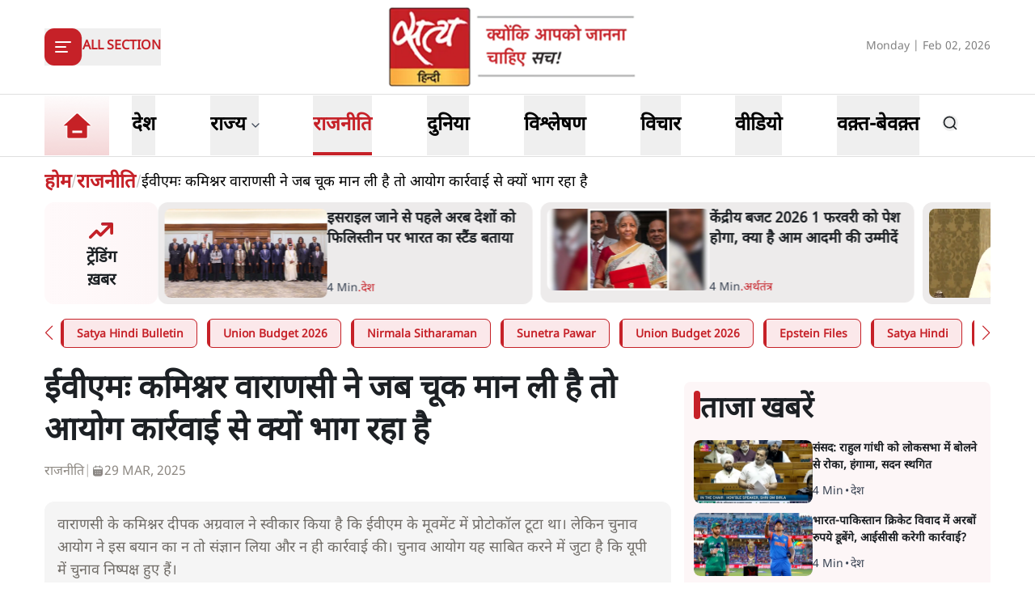

--- FILE ---
content_type: text/html; charset=utf-8
request_url: https://www.satyahindi.com/politics/evm-why-is-the-commission-running-away-from-action-when-the-commissioner-varanasi-has-admitted-the-mistake-125599.html
body_size: 50710
content:
<!DOCTYPE html><html lang="hi"><head><meta charSet="utf-8"/><meta name="viewport" content="width=device-width, initial-scale=1"/><link rel="stylesheet" href="/_next/static/css/c2295c617324864e.css" data-precedence="next"/><link rel="stylesheet" href="/_next/static/css/a0521c2eb6333c35.css" data-precedence="next"/><link rel="preload" as="script" fetchPriority="low" href="/_next/static/chunks/webpack-3b3f089f7e6ebe97.js"/><script src="/_next/static/chunks/fd9d1056-8444ca715ffd7b9c.js" async=""></script><script src="/_next/static/chunks/23-cd7fac4ee624015e.js" async=""></script><script src="/_next/static/chunks/main-app-3882417c799b7b5f.js" async=""></script><script src="/_next/static/chunks/231-0851112f57b3070f.js" async=""></script><script src="/_next/static/chunks/648-eb92fd921332d2fc.js" async=""></script><script src="/_next/static/chunks/482-1427c5e93dcf8b43.js" async=""></script><script src="/_next/static/chunks/715-026a4cdd8e49d255.js" async=""></script><script src="/_next/static/chunks/761-8beb211551bb9f84.js" async=""></script><script src="/_next/static/chunks/307-8455a134c94c044f.js" async=""></script><script src="/_next/static/chunks/128-01daa4b9ca8726f8.js" async=""></script><script src="/_next/static/chunks/app/layout-29e178ece04e9f60.js" async=""></script><script src="/_next/static/chunks/app/error-9ca452303c223e4c.js" async=""></script><script src="/_next/static/chunks/822-88d87991f48e3e51.js" async=""></script><script src="/_next/static/chunks/24-626b97d32466659b.js" async=""></script><script src="/_next/static/chunks/370-9e3c2d4e486751e3.js" async=""></script><script src="/_next/static/chunks/524-f151303213adfabf.js" async=""></script><script src="/_next/static/chunks/900-49db7a9ef51db735.js" async=""></script><script src="/_next/static/chunks/app/(page)/%5Bcategory_name%5D/%5Bslug%5D/page-55a144c472e2110b.js" async=""></script><meta property="fb:app_id" content="924654607744311"/><title>वाराणसी में ईवीेएम विवाद गहराया, कमिश्नर ने गलती मानी लेकिन चुनाव आयोग ने कार्रवाई नहीं की</title><meta name="description" content="चुनाव आयोग ने वाराणीस ईवीएम विवाद पर चुप्पी साधी लेकिन वाराणसी के कमिश्नर ने माना कि ईवीएम ले जाने में चूक हुई"/><meta name="keywords" content="EVM Tampering Varanasi,Varanasi EVM Controversy,UP Election 2022,Assembly Elections 2022,वाराणसी में ईवीएम विवाद,वाराणसी में ईवीएम हेराफेरी,यूपी चुनाव 2022,विधानसभा चुनाव 2022"/><meta name="og:logo" content="https://www.satyahindi.com/images/satya-hindi-logo.png"/><link rel="canonical" href="https://www.satyahindi.com/politics/evm-why-is-the-commission-running-away-from-action-when-the-commissioner-varanasi-has-admitted-the-mistake-125599.html"/><meta property="og:title" content=" ईवीएमः कमिश्नर वाराणसी ने जब चूक मान ली है तो आयोग कार्रवाई से क्यों भाग रहा है&amp;nbsp; - EVM: Why is the commission running away from action when the commissioner Varanasi has admitted the mistake - Satya Hindi"/><meta property="og:description" content="वाराणसी के कमिश्नर दीपक अग्रवाल ने स्वीकार किया है कि ईवीएम के मूवमेंट में प्रोटोकॉल टूटा था। लेकिन चुनाव आयोग ने इस बयान का न तो संज्ञान लिया और न ही कार्रवाई की। चुनाव आयोग यह साबित करने में जुटा है कि यूपी में चुनाव निष्पक्ष हुए हैं।"/><meta property="og:url" content="https://www.satyahindi.com/politics/evm-why-is-the-commission-running-away-from-action-when-the-commissioner-varanasi-has-admitted-the-mistake-125599.html"/><meta property="og:site_name" content="Satya Hindi"/><meta property="og:image" content="https://satya-hindi.sgp1.cdn.digitaloceanspaces.com/app/uploads/11-12-18/5c0eb521569a0.jpg"/><meta property="og:image:width" content="200"/><meta property="og:image:height" content="197"/><meta property="og:type" content="website"/><meta name="twitter:card" content="summary"/><meta name="twitter:site" content="@SatyaHindi"/><meta name="twitter:title" content=" ईवीएमः कमिश्नर वाराणसी ने जब चूक मान ली है तो आयोग कार्रवाई से क्यों भाग रहा है&amp;nbsp; - EVM: Why is the commission running away from action when the commissioner Varanasi has admitted the mistake - Satya Hindi"/><meta name="twitter:description" content="वाराणसी के कमिश्नर दीपक अग्रवाल ने स्वीकार किया है कि ईवीएम के मूवमेंट में प्रोटोकॉल टूटा था। लेकिन चुनाव आयोग ने इस बयान का न तो संज्ञान लिया और न ही कार्रवाई की। चुनाव आयोग यह साबित करने में जुटा है कि यूपी में चुनाव निष्पक्ष हुए हैं।"/><meta name="twitter:image" content="https://satya-hindi.sgp1.cdn.digitaloceanspaces.com/app/uploads/11-12-18/5c0eb521569a0.jpg"/><link rel="amphtml" href="https://www.satyahindi.com/politics/evm-why-is-the-commission-running-away-from-action-when-the-commissioner-varanasi-has-admitted-the-mistake-125599.html/amp"/><script src="/_next/static/chunks/polyfills-78c92fac7aa8fdd8.js" noModule=""></script></head><body><!--$--><header class="bg-white"><section><div class="container"><div class="flex justify-between py-2 items-center lg:h-[116px]"><div class="lg:w-1/3"><div class="inline-block"><button type="button" aria-haspopup="dialog" aria-expanded="false" aria-controls="radix-:R59ja:" data-state="closed" class="flex items-center gap-3"><div class="rounded-[12px] bg-primary  lg:w-[46px] lg:h-[46px] w-[36px] h-[36px] grid items-center justify-center text-white"><svg xmlns="http://www.w3.org/2000/svg" width="24" height="24" viewBox="0 0 24 24" fill="none" stroke="currentColor" stroke-width="2" stroke-linecap="round" stroke-linejoin="round" class="lucide lucide-align-left"><line x1="21" x2="3" y1="6" y2="6"></line><line x1="15" x2="3" y1="12" y2="12"></line><line x1="17" x2="3" y1="18" y2="18"></line></svg></div><span class="bg-[#D9D9D9] w-[1px] h-6 hidden lg:block"></span><span class="text-primary text-sm lg:text-base font-bold uppercase hidden lg:block">All Section</span></button></div></div><div class="lg:w-1/3"><a class="image-full block lg:max-w-[322px] max-w-[182px] mx-auto" href="/"><img alt="home tab" title="Home" loading="lazy" decoding="async" data-nimg="fill" class="image " style="position:absolute;height:100%;width:100%;left:0;top:0;right:0;bottom:0;color:transparent" sizes="(max-width: 1900px) 100vw" srcSet="/_next/image?url=%2Fimages%2Fsatya-hindi-logo.png&amp;w=640&amp;q=75 640w, /_next/image?url=%2Fimages%2Fsatya-hindi-logo.png&amp;w=750&amp;q=75 750w, /_next/image?url=%2Fimages%2Fsatya-hindi-logo.png&amp;w=828&amp;q=75 828w, /_next/image?url=%2Fimages%2Fsatya-hindi-logo.png&amp;w=1080&amp;q=75 1080w, /_next/image?url=%2Fimages%2Fsatya-hindi-logo.png&amp;w=1200&amp;q=75 1200w, /_next/image?url=%2Fimages%2Fsatya-hindi-logo.png&amp;w=1920&amp;q=75 1920w, /_next/image?url=%2Fimages%2Fsatya-hindi-logo.png&amp;w=2048&amp;q=75 2048w, /_next/image?url=%2Fimages%2Fsatya-hindi-logo.png&amp;w=3840&amp;q=75 3840w" src="/_next/image?url=%2Fimages%2Fsatya-hindi-logo.png&amp;w=3840&amp;q=75"/></a></div><div class="flex gap-1 items-center lg:w-1/3 justify-end flex-nowrap"><div class="hidden lg:block w-full text-end"><span class="text-[#828282] text-sm">Monday | Feb 02, 2026</span></div><div class="flex lg:ps-6 ps-3 lg:gap-4 gap-3 items-center lg:hidden"><div><div class="relative inline-block mt-1 cursor-pointer"><svg xmlns="http://www.w3.org/2000/svg" width="24" height="24" viewBox="0 0 24 24" fill="none" stroke="currentColor" stroke-width="2" stroke-linecap="round" stroke-linejoin="round" class="lucide lucide-bell w-6 h-6  text-gray-500"><path d="M6 8a6 6 0 0 1 12 0c0 7 3 9 3 9H3s3-2 3-9"></path><path d="M10.3 21a1.94 1.94 0 0 0 3.4 0"></path></svg></div></div><!--$--><!--/$--></div></div></div></div></section></header><section class="border-t border-b border-[#DFDFDF] bg-white sticky z-40 top-0 left-0 right-0 "><div class="container"><div class="flex justify-start items-center lg:h-[76px] relative"><ul class="flex justify-start items-center lg:pe-6 pe-4"><li><a class="text-black block py-1 xl:text-2xl text-lg font-bold group relative !p-0 " href="/"><div class="image-full lg:w-[80px] w-[48px] mx-auto "><img alt="home tab" title="Home" loading="lazy" decoding="async" data-nimg="fill" class="image " style="position:absolute;height:100%;width:100%;left:0;top:0;right:0;bottom:0;color:transparent" sizes="(max-width: 1900px) 100vw" srcSet="/_next/image?url=%2Fimages%2Fhome-tab.png&amp;w=640&amp;q=75 640w, /_next/image?url=%2Fimages%2Fhome-tab.png&amp;w=750&amp;q=75 750w, /_next/image?url=%2Fimages%2Fhome-tab.png&amp;w=828&amp;q=75 828w, /_next/image?url=%2Fimages%2Fhome-tab.png&amp;w=1080&amp;q=75 1080w, /_next/image?url=%2Fimages%2Fhome-tab.png&amp;w=1200&amp;q=75 1200w, /_next/image?url=%2Fimages%2Fhome-tab.png&amp;w=1920&amp;q=75 1920w, /_next/image?url=%2Fimages%2Fhome-tab.png&amp;w=2048&amp;q=75 2048w, /_next/image?url=%2Fimages%2Fhome-tab.png&amp;w=3840&amp;q=75 3840w" src="/_next/image?url=%2Fimages%2Fhome-tab.png&amp;w=3840&amp;q=75"/></div><span class="absolute z-10 bottom-0 left-0 w-full h-[4px] bg-primary transition-opacity duration-300 opacity-0 group-[.activeMenu]:opacity-100"></span></a></li></ul><div role="menubar" class="space-x-1 rounded-md p-1 flex h-auto justify-between items-center gap-5 lg:gap-6 w-full flex-nowrap text-nowrap whitespace-nowrap no-scrollbar overflow-x-auto" tabindex="-1" data-orientation="horizontal" style="outline:none"><button type="button" role="menuitem" id="radix-:Rq9jaH1:" aria-haspopup="menu" aria-expanded="false" data-state="closed" class="cursor-default select-none items-center rounded-sm outline-none focus:bg-accent focus:text-accent-foreground data-[state=open]:bg-accent data-[state=open]:text-accent-foreground text-black block py-0 px-0 xl:text-2xl text-lg font-bold transition-colors hover:text-primary focus:outline-none" tabindex="-1" data-orientation="horizontal" data-radix-collection-item=""><a class="group flex items-center gap-1 relative hover:text-primary lg:h-[74px] h-[44px] " href="/india"><span class="inline-block">देश</span><span class="absolute bottom-0 left-0 w-full h-[4px] bg-primary transition-opacity duration-300 opacity-0 group-[.activeMenu]:opacity-100"></span></a></button><button type="button" role="menuitem" id="radix-:R1a9jaH1:" aria-haspopup="menu" aria-expanded="false" data-state="closed" class="cursor-default select-none items-center rounded-sm outline-none focus:bg-accent focus:text-accent-foreground data-[state=open]:bg-accent data-[state=open]:text-accent-foreground text-black block py-0 px-0 xl:text-2xl text-lg font-bold transition-colors hover:text-primary focus:outline-none" tabindex="-1" data-orientation="horizontal" data-radix-collection-item=""><div class="group flex items-center gap-1 relative hover:text-primary lg:h-[74px] h-[44px] hover:cursor-pointer ">राज्य<span class="text-sm w-4"><svg xmlns="http://www.w3.org/2000/svg" width="24" height="24" viewBox="0 0 24 24" fill="none" stroke="currentColor" stroke-width="2" stroke-linecap="round" stroke-linejoin="round" class="lucide lucide-chevron-down text-gray-700 h-4"><path d="m6 9 6 6 6-6"></path></svg></span><span class="absolute bottom-0 left-0 w-full h-[4px] bg-primary transition-opacity duration-300 opacity-0 group-[.activeMenu]:opacity-100"></span></div></button><button type="button" role="menuitem" id="radix-:R1q9jaH1:" aria-haspopup="menu" aria-expanded="false" data-state="closed" class="cursor-default select-none items-center rounded-sm outline-none focus:bg-accent focus:text-accent-foreground data-[state=open]:bg-accent data-[state=open]:text-accent-foreground text-black block py-0 px-0 xl:text-2xl text-lg font-bold transition-colors hover:text-primary focus:outline-none" tabindex="-1" data-orientation="horizontal" data-radix-collection-item=""><a class="group flex items-center gap-1 relative hover:text-primary lg:h-[74px] h-[44px] activeMenu text-primary" href="/politics"><span class="inline-block">राजनीति</span><span class="absolute bottom-0 left-0 w-full h-[4px] bg-primary transition-opacity duration-300 opacity-0 group-[.activeMenu]:opacity-100"></span></a></button><button type="button" role="menuitem" id="radix-:R2a9jaH1:" aria-haspopup="menu" aria-expanded="false" data-state="closed" class="cursor-default select-none items-center rounded-sm outline-none focus:bg-accent focus:text-accent-foreground data-[state=open]:bg-accent data-[state=open]:text-accent-foreground text-black block py-0 px-0 xl:text-2xl text-lg font-bold transition-colors hover:text-primary focus:outline-none" tabindex="-1" data-orientation="horizontal" data-radix-collection-item=""><a class="group flex items-center gap-1 relative hover:text-primary lg:h-[74px] h-[44px] " href="/world"><span class="inline-block">दुनिया</span><span class="absolute bottom-0 left-0 w-full h-[4px] bg-primary transition-opacity duration-300 opacity-0 group-[.activeMenu]:opacity-100"></span></a></button><button type="button" role="menuitem" id="radix-:R2q9jaH1:" aria-haspopup="menu" aria-expanded="false" data-state="closed" class="cursor-default select-none items-center rounded-sm outline-none focus:bg-accent focus:text-accent-foreground data-[state=open]:bg-accent data-[state=open]:text-accent-foreground text-black block py-0 px-0 xl:text-2xl text-lg font-bold transition-colors hover:text-primary focus:outline-none" tabindex="-1" data-orientation="horizontal" data-radix-collection-item=""><a class="group flex items-center gap-1 relative hover:text-primary lg:h-[74px] h-[44px] " href="/analysis"><span class="inline-block">विश्लेषण</span><span class="absolute bottom-0 left-0 w-full h-[4px] bg-primary transition-opacity duration-300 opacity-0 group-[.activeMenu]:opacity-100"></span></a></button><button type="button" role="menuitem" id="radix-:R3a9jaH1:" aria-haspopup="menu" aria-expanded="false" data-state="closed" class="cursor-default select-none items-center rounded-sm outline-none focus:bg-accent focus:text-accent-foreground data-[state=open]:bg-accent data-[state=open]:text-accent-foreground text-black block py-0 px-0 xl:text-2xl text-lg font-bold transition-colors hover:text-primary focus:outline-none" tabindex="-1" data-orientation="horizontal" data-radix-collection-item=""><a class="group flex items-center gap-1 relative hover:text-primary lg:h-[74px] h-[44px] " href="/opinion"><span class="inline-block">विचार</span><span class="absolute bottom-0 left-0 w-full h-[4px] bg-primary transition-opacity duration-300 opacity-0 group-[.activeMenu]:opacity-100"></span></a></button><button type="button" role="menuitem" id="radix-:R3q9jaH1:" aria-haspopup="menu" aria-expanded="false" data-state="closed" class="cursor-default select-none items-center rounded-sm outline-none focus:bg-accent focus:text-accent-foreground data-[state=open]:bg-accent data-[state=open]:text-accent-foreground text-black block py-0 px-0 xl:text-2xl text-lg font-bold transition-colors hover:text-primary focus:outline-none" tabindex="-1" data-orientation="horizontal" data-radix-collection-item=""><a class="group flex items-center gap-1 relative hover:text-primary lg:h-[74px] h-[44px] " href="/videos"><span class="inline-block">वीडियो</span><span class="absolute bottom-0 left-0 w-full h-[4px] bg-primary transition-opacity duration-300 opacity-0 group-[.activeMenu]:opacity-100"></span></a></button><button type="button" role="menuitem" id="radix-:R4a9jaH1:" aria-haspopup="menu" aria-expanded="false" data-state="closed" class="cursor-default select-none items-center rounded-sm outline-none focus:bg-accent focus:text-accent-foreground data-[state=open]:bg-accent data-[state=open]:text-accent-foreground text-black block py-0 px-0 xl:text-2xl text-lg font-bold transition-colors hover:text-primary focus:outline-none" tabindex="-1" data-orientation="horizontal" data-radix-collection-item=""><a class="group flex items-center gap-1 relative hover:text-primary lg:h-[74px] h-[44px] " href="/waqt-bewaqt"><span class="inline-block">वक़्त-बेवक़्त</span><span class="absolute bottom-0 left-0 w-full h-[4px] bg-primary transition-opacity duration-300 opacity-0 group-[.activeMenu]:opacity-100"></span></a></button></div><div class="lg:flex lg:ps-6 ps-3 lg:gap-4 gap-3 items-center hidden lg:min-w-[84px]"><div><div class="relative inline-block mt-1 cursor-pointer"><svg xmlns="http://www.w3.org/2000/svg" width="24" height="24" viewBox="0 0 24 24" fill="none" stroke="currentColor" stroke-width="2" stroke-linecap="round" stroke-linejoin="round" class="lucide lucide-bell w-6 h-6  text-gray-500"><path d="M6 8a6 6 0 0 1 12 0c0 7 3 9 3 9H3s3-2 3-9"></path><path d="M10.3 21a1.94 1.94 0 0 0 3.4 0"></path></svg></div></div><!--$--><!--/$--></div></div></div></section><main><!--$--><!--$--><!--$?--><template id="B:0"></template><div class="container"><div class="grid lg:grid-cols-12 gap-4"><div class="col-span-12 my-4"><div class="flex gap-4 items-start pb-4 animate-pulse w-full"><div class="min-w-[150px] lg:w-1/3 lg:h-[130px] h-[80px] overflow-hidden"><div class="w-full lg:h-[130px] h-[80px] bg-gray-200 rounded-[12px]"></div></div><div class="flex flex-col w-full"><div class="bg-gray-200 h-6 w-3/4 rounded-md mb-2"></div><div class="bg-gray-200 h-4 w-1/2 rounded-md"></div></div></div></div><ul class="space-y-4 gap-4 lg:col-span-8 col-span-12"><div class="flex gap-4 items-start pb-4 animate-pulse"><div class="flex flex-col w-full"><div class="bg-gray-200 h-6 w-3/4 rounded-md mb-2"></div><div class="bg-gray-200 h-4 w-1/2 rounded-md"></div></div></div><li><div class="flex gap-4 items-start pb-4 animate-pulse w-full"><div class="min-w-[150px] max-h-[136px] overflow-hidden"><div class="w-full h-[84px] bg-gray-200 rounded-[12px]"></div></div><div class="flex flex-col w-full"><div class="bg-gray-200 h-6 w-3/4 rounded-md mb-2"></div><div class="bg-gray-200 h-4 w-1/2 rounded-md"></div></div></div></li><li><div class="flex gap-4 items-start pb-4 animate-pulse w-full"><div class="min-w-[150px] max-h-[136px] overflow-hidden"><div class="w-full h-[84px] bg-gray-200 rounded-[12px]"></div></div><div class="flex flex-col w-full"><div class="bg-gray-200 h-6 w-3/4 rounded-md mb-2"></div><div class="bg-gray-200 h-4 w-1/2 rounded-md"></div></div></div></li><li><div class="flex gap-4 items-start pb-4 animate-pulse w-full"><div class="min-w-[150px] max-h-[136px] overflow-hidden"><div class="w-full h-[84px] bg-gray-200 rounded-[12px]"></div></div><div class="flex flex-col w-full"><div class="bg-gray-200 h-6 w-3/4 rounded-md mb-2"></div><div class="bg-gray-200 h-4 w-1/2 rounded-md"></div></div></div></li><li><div class="flex gap-4 items-start pb-4 animate-pulse w-full"><div class="min-w-[150px] max-h-[136px] overflow-hidden"><div class="w-full h-[84px] bg-gray-200 rounded-[12px]"></div></div><div class="flex flex-col w-full"><div class="bg-gray-200 h-6 w-3/4 rounded-md mb-2"></div><div class="bg-gray-200 h-4 w-1/2 rounded-md"></div></div></div></li><li><div class="flex gap-4 items-start pb-4 animate-pulse w-full"><div class="min-w-[150px] max-h-[136px] overflow-hidden"><div class="w-full h-[84px] bg-gray-200 rounded-[12px]"></div></div><div class="flex flex-col w-full"><div class="bg-gray-200 h-6 w-3/4 rounded-md mb-2"></div><div class="bg-gray-200 h-4 w-1/2 rounded-md"></div></div></div></li><li><div class="flex gap-4 items-start pb-4 animate-pulse w-full"><div class="min-w-[150px] max-h-[136px] overflow-hidden"><div class="w-full h-[84px] bg-gray-200 rounded-[12px]"></div></div><div class="flex flex-col w-full"><div class="bg-gray-200 h-6 w-3/4 rounded-md mb-2"></div><div class="bg-gray-200 h-4 w-1/2 rounded-md"></div></div></div></li><li><div class="flex gap-4 items-start pb-4 animate-pulse w-full"><div class="min-w-[150px] max-h-[136px] overflow-hidden"><div class="w-full h-[84px] bg-gray-200 rounded-[12px]"></div></div><div class="flex flex-col w-full"><div class="bg-gray-200 h-6 w-3/4 rounded-md mb-2"></div><div class="bg-gray-200 h-4 w-1/2 rounded-md"></div></div></div></li><li><div class="flex gap-4 items-start pb-4 animate-pulse w-full"><div class="min-w-[150px] max-h-[136px] overflow-hidden"><div class="w-full h-[84px] bg-gray-200 rounded-[12px]"></div></div><div class="flex flex-col w-full"><div class="bg-gray-200 h-6 w-3/4 rounded-md mb-2"></div><div class="bg-gray-200 h-4 w-1/2 rounded-md"></div></div></div></li><li><div class="flex gap-4 items-start pb-4 animate-pulse w-full"><div class="min-w-[150px] max-h-[136px] overflow-hidden"><div class="w-full h-[84px] bg-gray-200 rounded-[12px]"></div></div><div class="flex flex-col w-full"><div class="bg-gray-200 h-6 w-3/4 rounded-md mb-2"></div><div class="bg-gray-200 h-4 w-1/2 rounded-md"></div></div></div></li><li><div class="flex gap-4 items-start pb-4 animate-pulse w-full"><div class="min-w-[150px] max-h-[136px] overflow-hidden"><div class="w-full h-[84px] bg-gray-200 rounded-[12px]"></div></div><div class="flex flex-col w-full"><div class="bg-gray-200 h-6 w-3/4 rounded-md mb-2"></div><div class="bg-gray-200 h-4 w-1/2 rounded-md"></div></div></div></li></ul><ul class="space-y-4 lg:col-span-4 col-span-12"><div class="flex gap-4 items-start pb-4 animate-pulse"><div class="flex flex-col w-full"><div class="bg-gray-200 h-6 w-3/4 rounded-md mb-2"></div><div class="bg-gray-200 h-4 w-1/2 rounded-md"></div></div></div><li><div class="flex gap-4 items-start pb-4 animate-pulse w-full"><div class="min-w-[150px] max-h-[136px] overflow-hidden"><div class="w-full h-[84px] bg-gray-200 rounded-[12px]"></div></div><div class="flex flex-col w-full"><div class="bg-gray-200 h-6 w-3/4 rounded-md mb-2"></div><div class="bg-gray-200 h-4 w-1/2 rounded-md"></div></div></div></li><li><div class="flex gap-4 items-start pb-4 animate-pulse w-full"><div class="min-w-[150px] max-h-[136px] overflow-hidden"><div class="w-full h-[84px] bg-gray-200 rounded-[12px]"></div></div><div class="flex flex-col w-full"><div class="bg-gray-200 h-6 w-3/4 rounded-md mb-2"></div><div class="bg-gray-200 h-4 w-1/2 rounded-md"></div></div></div></li><li><div class="flex gap-4 items-start pb-4 animate-pulse w-full"><div class="min-w-[150px] max-h-[136px] overflow-hidden"><div class="w-full h-[84px] bg-gray-200 rounded-[12px]"></div></div><div class="flex flex-col w-full"><div class="bg-gray-200 h-6 w-3/4 rounded-md mb-2"></div><div class="bg-gray-200 h-4 w-1/2 rounded-md"></div></div></div></li><li><div class="flex gap-4 items-start pb-4 animate-pulse w-full"><div class="min-w-[150px] max-h-[136px] overflow-hidden"><div class="w-full h-[84px] bg-gray-200 rounded-[12px]"></div></div><div class="flex flex-col w-full"><div class="bg-gray-200 h-6 w-3/4 rounded-md mb-2"></div><div class="bg-gray-200 h-4 w-1/2 rounded-md"></div></div></div></li><li><div class="flex gap-4 items-start pb-4 animate-pulse w-full"><div class="min-w-[150px] max-h-[136px] overflow-hidden"><div class="w-full h-[84px] bg-gray-200 rounded-[12px]"></div></div><div class="flex flex-col w-full"><div class="bg-gray-200 h-6 w-3/4 rounded-md mb-2"></div><div class="bg-gray-200 h-4 w-1/2 rounded-md"></div></div></div></li><li><div class="flex gap-4 items-start pb-4 animate-pulse w-full"><div class="min-w-[150px] max-h-[136px] overflow-hidden"><div class="w-full h-[84px] bg-gray-200 rounded-[12px]"></div></div><div class="flex flex-col w-full"><div class="bg-gray-200 h-6 w-3/4 rounded-md mb-2"></div><div class="bg-gray-200 h-4 w-1/2 rounded-md"></div></div></div></li><li><div class="flex gap-4 items-start pb-4 animate-pulse w-full"><div class="min-w-[150px] max-h-[136px] overflow-hidden"><div class="w-full h-[84px] bg-gray-200 rounded-[12px]"></div></div><div class="flex flex-col w-full"><div class="bg-gray-200 h-6 w-3/4 rounded-md mb-2"></div><div class="bg-gray-200 h-4 w-1/2 rounded-md"></div></div></div></li><li><div class="flex gap-4 items-start pb-4 animate-pulse w-full"><div class="min-w-[150px] max-h-[136px] overflow-hidden"><div class="w-full h-[84px] bg-gray-200 rounded-[12px]"></div></div><div class="flex flex-col w-full"><div class="bg-gray-200 h-6 w-3/4 rounded-md mb-2"></div><div class="bg-gray-200 h-4 w-1/2 rounded-md"></div></div></div></li><li><div class="flex gap-4 items-start pb-4 animate-pulse w-full"><div class="min-w-[150px] max-h-[136px] overflow-hidden"><div class="w-full h-[84px] bg-gray-200 rounded-[12px]"></div></div><div class="flex flex-col w-full"><div class="bg-gray-200 h-6 w-3/4 rounded-md mb-2"></div><div class="bg-gray-200 h-4 w-1/2 rounded-md"></div></div></div></li><li><div class="flex gap-4 items-start pb-4 animate-pulse w-full"><div class="min-w-[150px] max-h-[136px] overflow-hidden"><div class="w-full h-[84px] bg-gray-200 rounded-[12px]"></div></div><div class="flex flex-col w-full"><div class="bg-gray-200 h-6 w-3/4 rounded-md mb-2"></div><div class="bg-gray-200 h-4 w-1/2 rounded-md"></div></div></div></li></ul></div></div><!--/$--><!--/$--><!--/$--></main><footer class="bg-[#1A0304] relative"><div class="py-5 border-b border-[#373737]"><div class="container"><h2 class="text-lg font-bold text-white mb-4 md:mt-0 uppercase">Top Categories</h2><ul class="grid grid-cols-2 lg:grid-cols-4 gap-4"><li class="relative ps-3 before:content-[&#x27;•&#x27;] before:absolute before:text-2xl before:left-0 before:-top-1 before:text-gray-300"><a class="text-[#f3f3f3f3]" href="/india">देश</a></li><li class="relative ps-3 before:content-[&#x27;•&#x27;] before:absolute before:text-2xl before:left-0 before:-top-1 before:text-gray-300"><a class="text-[#f3f3f3f3]" href="/videos">वीडियो</a></li><li class="relative ps-3 before:content-[&#x27;•&#x27;] before:absolute before:text-2xl before:left-0 before:-top-1 before:text-gray-300"><a class="text-[#f3f3f3f3]" href="/opinion">विचार</a></li><li class="relative ps-3 before:content-[&#x27;•&#x27;] before:absolute before:text-2xl before:left-0 before:-top-1 before:text-gray-300"><a class="text-[#f3f3f3f3]" href="/world">दुनिया</a></li><li class="relative ps-3 before:content-[&#x27;•&#x27;] before:absolute before:text-2xl before:left-0 before:-top-1 before:text-gray-300"><a class="text-[#f3f3f3f3]" href="/uttar-pradesh">उत्तर प्रदेश</a></li><li class="relative ps-3 before:content-[&#x27;•&#x27;] before:absolute before:text-2xl before:left-0 before:-top-1 before:text-gray-300"><a class="text-[#f3f3f3f3]" href="/maharashtra">महाराष्ट्र</a></li><li class="relative ps-3 before:content-[&#x27;•&#x27;] before:absolute before:text-2xl before:left-0 before:-top-1 before:text-gray-300"><a class="text-[#f3f3f3f3]" href="/politics">राजनीति</a></li><li class="relative ps-3 before:content-[&#x27;•&#x27;] before:absolute before:text-2xl before:left-0 before:-top-1 before:text-gray-300"><a class="text-[#f3f3f3f3]" href="/delhi">दिल्ली</a></li><li class="relative ps-3 before:content-[&#x27;•&#x27;] before:absolute before:text-2xl before:left-0 before:-top-1 before:text-gray-300"><a class="text-[#f3f3f3f3]" href="/analysis">विश्लेषण</a></li><li class="relative ps-3 before:content-[&#x27;•&#x27;] before:absolute before:text-2xl before:left-0 before:-top-1 before:text-gray-300"><a class="text-[#f3f3f3f3]" href="/news-bulletin">न्यूज़ बुलेटिन</a></li><li class="relative ps-3 before:content-[&#x27;•&#x27;] before:absolute before:text-2xl before:left-0 before:-top-1 before:text-gray-300"><a class="text-[#f3f3f3f3]" href="/bihar">बिहार</a></li><li class="relative ps-3 before:content-[&#x27;•&#x27;] before:absolute before:text-2xl before:left-0 before:-top-1 before:text-gray-300"><a class="text-[#f3f3f3f3]" href="/indian-economy">अर्थतंत्र</a></li><li class="relative ps-3 before:content-[&#x27;•&#x27;] before:absolute before:text-2xl before:left-0 before:-top-1 before:text-gray-300"><a class="text-[#f3f3f3f3]" href="/madhya-pradesh">मध्य प्रदेश</a></li><li class="relative ps-3 before:content-[&#x27;•&#x27;] before:absolute before:text-2xl before:left-0 before:-top-1 before:text-gray-300"><a class="text-[#f3f3f3f3]" href="/west-bengal">पश्चिम बंगाल</a></li><li class="relative ps-3 before:content-[&#x27;•&#x27;] before:absolute before:text-2xl before:left-0 before:-top-1 before:text-gray-300"><a class="text-[#f3f3f3f3]" href="/punjab">पंजाब</a></li><li class="relative ps-3 before:content-[&#x27;•&#x27;] before:absolute before:text-2xl before:left-0 before:-top-1 before:text-gray-300"><a class="text-[#f3f3f3f3]" href="/karnataka">कर्नाटक</a></li><li class="relative ps-3 before:content-[&#x27;•&#x27;] before:absolute before:text-2xl before:left-0 before:-top-1 before:text-gray-300"><a class="text-[#f3f3f3f3]" href="/jammu-kashmir">जम्मू कश्मीर</a></li><li class="relative ps-3 before:content-[&#x27;•&#x27;] before:absolute before:text-2xl before:left-0 before:-top-1 before:text-gray-300"><a class="text-[#f3f3f3f3]" href="/rajasthan">राजस्थान</a></li><li class="relative ps-3 before:content-[&#x27;•&#x27;] before:absolute before:text-2xl before:left-0 before:-top-1 before:text-gray-300"><a class="text-[#f3f3f3f3]" href="/sports">खेल</a></li><li class="relative ps-3 before:content-[&#x27;•&#x27;] before:absolute before:text-2xl before:left-0 before:-top-1 before:text-gray-300"><a class="text-[#f3f3f3f3]" href="/waqt-bewaqt">वक़्त-बेवक़्त</a></li></ul></div></div><div class="py-5 border-b border-[#373737]"><div class="container"><h2 class="text-lg font-bold text-white mb-4 md:mt-0 uppercase">Hot Topics</h2><ul class="grid grid-cols-1 lg:grid-cols-4 gap-4"><li class="relative ps-3 before:content-[&#x27;•&#x27;] before:absolute before:text-2xl before:left-0 before:-top-1 before:text-gray-300"><a class="text-[#f3f3f3f3] capitalize" href="/tags/satya-hindi-bulletin">Satya Hindi Bulletin</a></li><li class="relative ps-3 before:content-[&#x27;•&#x27;] before:absolute before:text-2xl before:left-0 before:-top-1 before:text-gray-300"><a class="text-[#f3f3f3f3] capitalize" href="/tags/union-budget-2026">Union Budget 2026</a></li><li class="relative ps-3 before:content-[&#x27;•&#x27;] before:absolute before:text-2xl before:left-0 before:-top-1 before:text-gray-300"><a class="text-[#f3f3f3f3] capitalize" href="/tags/nirmala-sitharaman">Nirmala Sitharaman</a></li><li class="relative ps-3 before:content-[&#x27;•&#x27;] before:absolute before:text-2xl before:left-0 before:-top-1 before:text-gray-300"><a class="text-[#f3f3f3f3] capitalize" href="/tags/sunetra-pawar">Sunetra Pawar</a></li><li class="relative ps-3 before:content-[&#x27;•&#x27;] before:absolute before:text-2xl before:left-0 before:-top-1 before:text-gray-300"><a class="text-[#f3f3f3f3] capitalize" href="/tags/union-budget-2026">Union Budget 2026</a></li><li class="relative ps-3 before:content-[&#x27;•&#x27;] before:absolute before:text-2xl before:left-0 before:-top-1 before:text-gray-300"><a class="text-[#f3f3f3f3] capitalize" href="/tags/epstein-files">Epstein Files</a></li><li class="relative ps-3 before:content-[&#x27;•&#x27;] before:absolute before:text-2xl before:left-0 before:-top-1 before:text-gray-300"><a class="text-[#f3f3f3f3] capitalize" href="/tags/satya-hindi">Satya Hindi</a></li><li class="relative ps-3 before:content-[&#x27;•&#x27;] before:absolute before:text-2xl before:left-0 before:-top-1 before:text-gray-300"><a class="text-[#f3f3f3f3] capitalize" href="/tags/rss">RSS</a></li><li class="relative ps-3 before:content-[&#x27;•&#x27;] before:absolute before:text-2xl before:left-0 before:-top-1 before:text-gray-300"><a class="text-[#f3f3f3f3] capitalize" href="/tags/rahul-gandhi">Rahul Gandhi</a></li><li class="relative ps-3 before:content-[&#x27;•&#x27;] before:absolute before:text-2xl before:left-0 before:-top-1 before:text-gray-300"><a class="text-[#f3f3f3f3] capitalize" href="/tags/uttarakhand-anti-conversion-law">Uttarakhand anti conversion law</a></li><li class="relative ps-3 before:content-[&#x27;•&#x27;] before:absolute before:text-2xl before:left-0 before:-top-1 before:text-gray-300"><a class="text-[#f3f3f3f3] capitalize" href="/tags/cm-yogi">CM Yogi</a></li><li class="relative ps-3 before:content-[&#x27;•&#x27;] before:absolute before:text-2xl before:left-0 before:-top-1 before:text-gray-300"><a class="text-[#f3f3f3f3] capitalize" href="/tags/ajit-pawar">Ajit Pawar</a></li><li class="relative ps-3 before:content-[&#x27;•&#x27;] before:absolute before:text-2xl before:left-0 before:-top-1 before:text-gray-300"><a class="text-[#f3f3f3f3] capitalize" href="/tags/adani-group">Adani Group</a></li><li class="relative ps-3 before:content-[&#x27;•&#x27;] before:absolute before:text-2xl before:left-0 before:-top-1 before:text-gray-300"><a class="text-[#f3f3f3f3] capitalize" href="/tags/pm-modi">PM Modi</a></li><li class="relative ps-3 before:content-[&#x27;•&#x27;] before:absolute before:text-2xl before:left-0 before:-top-1 before:text-gray-300"><a class="text-[#f3f3f3f3] capitalize" href="/tags/bjp-politics">bjp politics</a></li><li class="relative ps-3 before:content-[&#x27;•&#x27;] before:absolute before:text-2xl before:left-0 before:-top-1 before:text-gray-300"><a class="text-[#f3f3f3f3] capitalize" href="/tags/shankaracharya-avimukteshwaranand-saraswati">Shankaracharya Avimukteshwaranand Saraswati</a></li><li class="relative ps-3 before:content-[&#x27;•&#x27;] before:absolute before:text-2xl before:left-0 before:-top-1 before:text-gray-300"><a class="text-[#f3f3f3f3] capitalize" href="/tags/the-daily-show">The Daily Show</a></li><li class="relative ps-3 before:content-[&#x27;•&#x27;] before:absolute before:text-2xl before:left-0 before:-top-1 before:text-gray-300"><a class="text-[#f3f3f3f3] capitalize" href="/tags/shashi-tharoor">Shashi Tharoor</a></li><li class="relative ps-3 before:content-[&#x27;•&#x27;] before:absolute before:text-2xl before:left-0 before:-top-1 before:text-gray-300"><a class="text-[#f3f3f3f3] capitalize" href="/tags/himanta-biswa-sarma">Himanta Biswa Sarma</a></li><li class="relative ps-3 before:content-[&#x27;•&#x27;] before:absolute before:text-2xl before:left-0 before:-top-1 before:text-gray-300"><a class="text-[#f3f3f3f3] capitalize" href="/tags/jeffrey-epstein">Jeffrey Epstein</a></li></ul></div></div><div class="mb-6 py-5 border-b border-[#373737]"><div class="container"><h2 class="text-lg font-bold text-white mb-4 md:mt-0 uppercase">LATEST STORIES</h2><ul class="grid grid-cols-1 lg:grid-cols-4 gap-4"><li class="relative ps-3 before:content-[&#x27;•&#x27;] before:absolute before:text-2xl before:left-0 before:-top-1 before:text-gray-300"><a class="text-[#f3f3f3] block" href="/waqt-bewaqt/rss-gang-against-goodness-in-hindus-kotdwar-mohammad-deepak-story-150986.html">हिन्दुओं में अच्छाई के खिलाफ क्यों है आरएसएस गिरोह</a></li><li class="relative ps-3 before:content-[&#x27;•&#x27;] before:absolute before:text-2xl before:left-0 before:-top-1 before:text-gray-300"><a class="text-[#f3f3f3] block" href="/assam/assam-cm-himanta-sarma-warns-miyas-will-face-trouble-if-they-dont-leave-state-150981.html">असमः हिमंता बिस्वा सरमा ने कहा- मियां शांति चाहते हैं तो यहां से चले जाएं</a></li><li class="relative ps-3 before:content-[&#x27;•&#x27;] before:absolute before:text-2xl before:left-0 before:-top-1 before:text-gray-300"><a class="text-[#f3f3f3] block" href="/sports/pak-govt-told-its-team-to-boycott-t20-world-cup-match-against-india-150978.html">पाक सरकार ने अपनी टीम से कहा- भारत के खिलाफ T20 वर्ल्ड कप मैच का बहिष्कार करे</a></li><li class="relative ps-3 before:content-[&#x27;•&#x27;] before:absolute before:text-2xl before:left-0 before:-top-1 before:text-gray-300"><a class="text-[#f3f3f3] block" href="/indian-economy/budget-2026-why-did-the-stock-market-crash-150980.html">Budget 2026: Stock Market क्यों क्रैश हुआ?</a></li><li class="relative ps-3 before:content-[&#x27;•&#x27;] before:absolute before:text-2xl before:left-0 before:-top-1 before:text-gray-300"><a class="text-[#f3f3f3] block" href="/cinema/mardaani-3-review-dcp-shivani-returns-150979.html">Mardaani 3 Review: DCP Shivani की वापसी&nbsp;</a></li><li class="relative ps-3 before:content-[&#x27;•&#x27;] before:absolute before:text-2xl before:left-0 before:-top-1 before:text-gray-300"><a class="text-[#f3f3f3] block" href="/indian-economy/budget-2026-stopped-just-before-the-economic-reforms-could-be-reached-150977.html">बदलाव की देहलीज पर ठहरा हुआ बजट!</a></li><li class="relative ps-3 before:content-[&#x27;•&#x27;] before:absolute before:text-2xl before:left-0 before:-top-1 before:text-gray-300"><a class="text-[#f3f3f3] block" href="/indian-economy/budget-2026-focuses-more-on-announcement-than-delivery-writes-anant-mittal-150976.html">नतीजों पर परदे डालता घोषणा प्रधान बजट!</a></li><li class="relative ps-3 before:content-[&#x27;•&#x27;] before:absolute before:text-2xl before:left-0 before:-top-1 before:text-gray-300"><a class="text-[#f3f3f3] block" href="/india/union-budget-2026-why-opposition-call-the-governments-reform-express-an-empty-compartment-150975.html">बजट 2026: विपक्ष ने सरकार के 'रिफॉर्म एक्सप्रेस' को 'खाली डब्बा' क्यों बताया?</a></li><li class="relative ps-3 before:content-[&#x27;•&#x27;] before:absolute before:text-2xl before:left-0 before:-top-1 before:text-gray-300"><a class="text-[#f3f3f3] block" href="/indian-economy/budget-2026-analysis-know-whats-to-be-costly-what-would-be-cheaper-150974.html">बजट 2026: क्या सस्ता होगा, क्या महंगा होगा</a></li><li class="relative ps-3 before:content-[&#x27;•&#x27;] before:absolute before:text-2xl before:left-0 before:-top-1 before:text-gray-300"><a class="text-[#f3f3f3] block" href="/news-bulletin/satya-hindi-news-bulletin-khamenei-warns-trump-or-iran-vs-us-or-top-news-or-latest-news-150973.html">Satya Hindi News Bulletin । 01 फरवरी, शाम 8 बजे तक की ख़बरें</a></li><li class="relative ps-3 before:content-[&#x27;•&#x27;] before:absolute before:text-2xl before:left-0 before:-top-1 before:text-gray-300"><a class="text-[#f3f3f3] block" href="/news-bulletin/satya-hindi-news-bulletin-rahul-gandhi-on-budget-2026-or-top-news-or-latest-news-150972.html">Satya Hindi News Bulletin । 01 फरवरी, शाम की ख़बरें</a></li><li class="relative ps-3 before:content-[&#x27;•&#x27;] before:absolute before:text-2xl before:left-0 before:-top-1 before:text-gray-300"><a class="text-[#f3f3f3] block" href="/news-bulletin/satya-hindi-news-bulletin-budget-2026-highlights-or-sensex-down-or-latest-news-150971.html">Satya Hindi News Bulletin । 01 फरवरी, दोपहर की ख़बरें</a></li><li class="relative ps-3 before:content-[&#x27;•&#x27;] before:absolute before:text-2xl before:left-0 before:-top-1 before:text-gray-300"><a class="text-[#f3f3f3] block" href="/news-bulletin/satya-hindi-news-bulletin-india-to-buy-venezuela-oil-says-trump-or-latest-news-150970.html">Satya Hindi News Bulletin । 01 फरवरी, सुबह 11 बजे तक की ख़बरें</a></li><li class="relative ps-3 before:content-[&#x27;•&#x27;] before:absolute before:text-2xl before:left-0 before:-top-1 before:text-gray-300"><a class="text-[#f3f3f3] block" href="/news-bulletin/satya-hindi-bulletin-budget-2026-or-economic-reformor-bengal-ipac-raid-or-top-news-150969.html">Satya Hindi News Bulletin । 01 फरवरी, सुबह की ख़बरें</a></li><li class="relative ps-3 before:content-[&#x27;•&#x27;] before:absolute before:text-2xl before:left-0 before:-top-1 before:text-gray-300"><a class="text-[#f3f3f3] block" href="/india/budget-2026-5-university-township-and-nid-would-the-face-of-education-be-changed-150968.html">बजट 2026ः 5 यूनिवर्सिटी टाऊनशिप, NID से बदलेगा शिक्षा का चेहरा?</a></li><li class="relative ps-3 before:content-[&#x27;•&#x27;] before:absolute before:text-2xl before:left-0 before:-top-1 before:text-gray-300"><a class="text-[#f3f3f3] block" href="/indian-economy/stock-market-rejected-budget-2026-bloodbath-in-sensex-plunged-by-1500-points-150967.html">बजट को शेयर बाज़ार ने खारिज किया! सेंसेक्स में ख़ूनख़राबा, 1500 अंक टूटा</a></li><li class="relative ps-3 before:content-[&#x27;•&#x27;] before:absolute before:text-2xl before:left-0 before:-top-1 before:text-gray-300"><a class="text-[#f3f3f3] block" href="/india/budget-2026-farmers-and-agricultural-ignored-in-modi-govt-this-year-general-budget-150966.html">बजट 2026ः किसान और कृषि की अनदेखी करती मोदी सरकार</a></li><li class="relative ps-3 before:content-[&#x27;•&#x27;] before:absolute before:text-2xl before:left-0 before:-top-1 before:text-gray-300"><a class="text-[#f3f3f3] block" href="/videos/why-didnt-budget-2026-create-positive-sentiment-150965.html">आम आदमी को क्या मिला? बजट 2026 का सियासी पोस्टमॉर्टम</a></li><li class="relative ps-3 before:content-[&#x27;•&#x27;] before:absolute before:text-2xl before:left-0 before:-top-1 before:text-gray-300"><a class="text-[#f3f3f3] block" href="/indian-economy/budget-2026-why-a-rare-earth-corridor-in-odisha-kerala-tamil-nadu-and-andhra-pradesh-150964.html">बजट 2026: ओडिशा, केरल, तमिलनाडु, आंध्र में रेयर अर्थ कॉरिडोर क्यों, इरादा क्या है?</a></li><li class="relative ps-3 before:content-[&#x27;•&#x27;] before:absolute before:text-2xl before:left-0 before:-top-1 before:text-gray-300"><a class="text-[#f3f3f3] block" href="/indian-economy/budget-2026-updates-nirmala-sitharaman-union-budget-highlights-150958.html">निर्मला सीतारमण का बजट 2026ः उसकी 6 खास बातें क्या हैं</a></li></ul></div></div><div class="container"><div class="grid md:grid-cols-4 grid-cols-1 relative"><div class="md:col-span-2 text-[#f3f3f3f3]"><div class="md:w-[300px]"><a class="image-full w-1/2 block" href="/"><img alt="logo" title="Satya Hindi" loading="lazy" decoding="async" data-nimg="fill" class="image " style="position:absolute;height:100%;width:100%;left:0;top:0;right:0;bottom:0;color:transparent" sizes="(max-width: 1900px) 100vw" srcSet="/_next/image?url=%2Fimages%2Fsatya-hindi-logo.png&amp;w=640&amp;q=75 640w, /_next/image?url=%2Fimages%2Fsatya-hindi-logo.png&amp;w=750&amp;q=75 750w, /_next/image?url=%2Fimages%2Fsatya-hindi-logo.png&amp;w=828&amp;q=75 828w, /_next/image?url=%2Fimages%2Fsatya-hindi-logo.png&amp;w=1080&amp;q=75 1080w, /_next/image?url=%2Fimages%2Fsatya-hindi-logo.png&amp;w=1200&amp;q=75 1200w, /_next/image?url=%2Fimages%2Fsatya-hindi-logo.png&amp;w=1920&amp;q=75 1920w, /_next/image?url=%2Fimages%2Fsatya-hindi-logo.png&amp;w=2048&amp;q=75 2048w, /_next/image?url=%2Fimages%2Fsatya-hindi-logo.png&amp;w=3840&amp;q=75 3840w" src="/_next/image?url=%2Fimages%2Fsatya-hindi-logo.png&amp;w=3840&amp;q=75"/></a><p class="mt-4 text-sm">सत्य हिन्दी कुछ पत्रकारों की अपनी कोशिश है। जब मुख्यधारा का मीडिया देख कर न देखे, सुन कर न सुने, गोद में हो, लोभ में हो या किसी डर में, तब सत्य के लिए कौन बोलेगा? हमने सोचा, आवाज़ कहीं से उठनी चाहिए। सिलसिला कहीं से शुरू होना चाहिए। ताकि आप कर सकें सही फ़ैसला।</p><p class="mt-4 text-sm">क्योंकि आपको जानना चाहिए सच!</p><ul class="my-10 flex gap-2"><li><a target="_blank" class="block w-[32px] hover:scale-110 transition-all duration-700" href="https://www.facebook.com/SatyaHindiNews/"><span class="image-full"><img alt="facebook" title="Satya Hindi facebook" loading="lazy" decoding="async" data-nimg="fill" class="image " style="position:absolute;height:100%;width:100%;left:0;top:0;right:0;bottom:0;color:transparent" sizes="(max-width: 1900px) 100vw" srcSet="/_next/image?url=%2Ficons%2Ffacebook.png&amp;w=640&amp;q=75 640w, /_next/image?url=%2Ficons%2Ffacebook.png&amp;w=750&amp;q=75 750w, /_next/image?url=%2Ficons%2Ffacebook.png&amp;w=828&amp;q=75 828w, /_next/image?url=%2Ficons%2Ffacebook.png&amp;w=1080&amp;q=75 1080w, /_next/image?url=%2Ficons%2Ffacebook.png&amp;w=1200&amp;q=75 1200w, /_next/image?url=%2Ficons%2Ffacebook.png&amp;w=1920&amp;q=75 1920w, /_next/image?url=%2Ficons%2Ffacebook.png&amp;w=2048&amp;q=75 2048w, /_next/image?url=%2Ficons%2Ffacebook.png&amp;w=3840&amp;q=75 3840w" src="/_next/image?url=%2Ficons%2Ffacebook.png&amp;w=3840&amp;q=75"/></span></a></li><li><a target="_blank" class="block w-[32px] hover:scale-110 transition-all duration-700" href="https://x.com/SatyaHindi?s=09"><span class="image-full"><img alt="logo" title="Satya Hindi X" loading="lazy" decoding="async" data-nimg="fill" class="image " style="position:absolute;height:100%;width:100%;left:0;top:0;right:0;bottom:0;color:transparent" sizes="(max-width: 1900px) 100vw" srcSet="/_next/image?url=%2Ficons%2Fx.png&amp;w=640&amp;q=75 640w, /_next/image?url=%2Ficons%2Fx.png&amp;w=750&amp;q=75 750w, /_next/image?url=%2Ficons%2Fx.png&amp;w=828&amp;q=75 828w, /_next/image?url=%2Ficons%2Fx.png&amp;w=1080&amp;q=75 1080w, /_next/image?url=%2Ficons%2Fx.png&amp;w=1200&amp;q=75 1200w, /_next/image?url=%2Ficons%2Fx.png&amp;w=1920&amp;q=75 1920w, /_next/image?url=%2Ficons%2Fx.png&amp;w=2048&amp;q=75 2048w, /_next/image?url=%2Ficons%2Fx.png&amp;w=3840&amp;q=75 3840w" src="/_next/image?url=%2Ficons%2Fx.png&amp;w=3840&amp;q=75"/></span></a></li><li><a target="_blank" class="block w-[32px] hover:scale-110 transition-all duration-700" href="https://www.youtube.com/channel/UCrYpceU8cvXNSqaiYC-8hJA"><span class="image-full"><img alt="youtube" title="Satya Hindi youtube" loading="lazy" decoding="async" data-nimg="fill" class="image " style="position:absolute;height:100%;width:100%;left:0;top:0;right:0;bottom:0;color:transparent" sizes="(max-width: 1900px) 100vw" srcSet="/_next/image?url=%2Ficons%2Fyoutube.png&amp;w=640&amp;q=75 640w, /_next/image?url=%2Ficons%2Fyoutube.png&amp;w=750&amp;q=75 750w, /_next/image?url=%2Ficons%2Fyoutube.png&amp;w=828&amp;q=75 828w, /_next/image?url=%2Ficons%2Fyoutube.png&amp;w=1080&amp;q=75 1080w, /_next/image?url=%2Ficons%2Fyoutube.png&amp;w=1200&amp;q=75 1200w, /_next/image?url=%2Ficons%2Fyoutube.png&amp;w=1920&amp;q=75 1920w, /_next/image?url=%2Ficons%2Fyoutube.png&amp;w=2048&amp;q=75 2048w, /_next/image?url=%2Ficons%2Fyoutube.png&amp;w=3840&amp;q=75 3840w" src="/_next/image?url=%2Ficons%2Fyoutube.png&amp;w=3840&amp;q=75"/></span></a></li><li><a target="_blank" class="block w-[32px] hover:scale-110 transition-all duration-700" href="https://www.instagram.com/satyahindinews/ "><span class="bg-primary  rounded-full p-2 inline-block"><svg xmlns="http://www.w3.org/2000/svg" width="16" height="16" viewBox="0 0 24 24" fill="none" stroke="#ffffff" stroke-width="2" stroke-linecap="round" stroke-linejoin="round" class="lucide lucide-instagram"><rect width="20" height="20" x="2" y="2" rx="5" ry="5"></rect><path d="M16 11.37A4 4 0 1 1 12.63 8 4 4 0 0 1 16 11.37z"></path><line x1="17.5" x2="17.51" y1="6.5" y2="6.5"></line></svg></span></a></li></ul></div></div><div class="bg-[#281213] md:bg-transparent rounded-[12px] p-4 pt-0 md:p-0"><h2 class="text-lg font-bold text-white mb-6 mt-6 md:mt-0">Quick Links</h2><ul class="grid md:grid-cols-1 grid-cols-3 gap-3 text-sm"><li><a class="text-white" href="/india">देश</a></li><li><a class="text-white" href="/world">दुनिया</a></li><li><a class="text-white" href="/politics">राजनीति</a></li><li><a class="text-white" href="/states">राज्य</a></li><li><a class="text-white" href="/analysis">विश्लेषण</a></li><li><a class="text-white" href="/opinion">विचार</a></li><li><a class="text-white" href="/cities">शहर</a></li><li><a class="text-white" href="/indian-economy">अर्थतंत्र</a></li><li><a class="text-white" href="/cinema">सिनेमा</a></li><li><a class="text-white" href="/sports">खेल</a></li></ul></div><div class="mt-4 md:mt-0"><h2 class="text-lg font-bold text-white mb-6">सम्पर्क करें</h2><ul class="grid gap-4 text-sm"><li><a class="grid text-white gap-1" href="mailto:contact@satyahindi.com"><span class="text-[#f3f3f3f3]">लेख, समाचार, पाठकों के विचार भेजें:</span><span>contact@satyahindi.com</span></a></li><li><a class="grid text-white gap-1" href="mailto:admin@satyahindi.com"><span class="text-[#f3f3f3f3]">For Business and other enquiries:</span><span>admin@satyahindi.com</span></a></li><li><div class="grid text-white gap-1"><p class="text-[#f3f3f3f3]">यदि आपको &#x27;सत्य हिन्दी&#x27; पर छपी किसी सामग्री या वीडियो कंटेंट में सम्पादकीय आचार संहिता की चूक को लेकर कोई शिकायत है तो आप<a class="text-primary" href="/grievance"> <!-- -->Grievance Redressal<!-- --> </a>लिंक क्लिक कर अपनी शिकायत हमारे Grievance Officer को भेज सकते हैं।</p></div></li><li><div class="bg-white bg-opacity-10 rounded-[12px] p-4 mt-2"><h6 class="text-white text-2xl">सत्य हिन्दी ऐप डाउनलोड करें</h6><div class="grid grid-cols-2 gap-4 mt-4"><a target="_blank" class="image-full" href="https://play.google.com/store/apps/details?id=com.satyahindi.newsapp&amp;pli=1"><img alt="googleplay" title="Satya Hindi googleplay" loading="lazy" decoding="async" data-nimg="fill" class="image " style="position:absolute;height:100%;width:100%;left:0;top:0;right:0;bottom:0;color:transparent" sizes="(max-width: 1900px) 100vw" srcSet="/_next/image?url=%2Fimages%2Fgoogleplay.png&amp;w=640&amp;q=75 640w, /_next/image?url=%2Fimages%2Fgoogleplay.png&amp;w=750&amp;q=75 750w, /_next/image?url=%2Fimages%2Fgoogleplay.png&amp;w=828&amp;q=75 828w, /_next/image?url=%2Fimages%2Fgoogleplay.png&amp;w=1080&amp;q=75 1080w, /_next/image?url=%2Fimages%2Fgoogleplay.png&amp;w=1200&amp;q=75 1200w, /_next/image?url=%2Fimages%2Fgoogleplay.png&amp;w=1920&amp;q=75 1920w, /_next/image?url=%2Fimages%2Fgoogleplay.png&amp;w=2048&amp;q=75 2048w, /_next/image?url=%2Fimages%2Fgoogleplay.png&amp;w=3840&amp;q=75 3840w" src="/_next/image?url=%2Fimages%2Fgoogleplay.png&amp;w=3840&amp;q=75"/></a><a target="_blank" class="image-full" href="https://apps.apple.com/in/app/satya-hindi/id1611023703"><img alt="appstore" title="Satya Hindi appstore" loading="lazy" decoding="async" data-nimg="fill" class="image " style="position:absolute;height:100%;width:100%;left:0;top:0;right:0;bottom:0;color:transparent" sizes="(max-width: 1900px) 100vw" srcSet="/_next/image?url=%2Fimages%2Fappstore.png&amp;w=640&amp;q=75 640w, /_next/image?url=%2Fimages%2Fappstore.png&amp;w=750&amp;q=75 750w, /_next/image?url=%2Fimages%2Fappstore.png&amp;w=828&amp;q=75 828w, /_next/image?url=%2Fimages%2Fappstore.png&amp;w=1080&amp;q=75 1080w, /_next/image?url=%2Fimages%2Fappstore.png&amp;w=1200&amp;q=75 1200w, /_next/image?url=%2Fimages%2Fappstore.png&amp;w=1920&amp;q=75 1920w, /_next/image?url=%2Fimages%2Fappstore.png&amp;w=2048&amp;q=75 2048w, /_next/image?url=%2Fimages%2Fappstore.png&amp;w=3840&amp;q=75 3840w" src="/_next/image?url=%2Fimages%2Fappstore.png&amp;w=3840&amp;q=75"/></a></div></div></li></ul></div></div></div><div class="text-center mt-10 py-5 border-t border-[#373737]"><div class="container"><ul class="flex gap-1 justify-center flex-wrap text-sm"><li><a class="text-[#f3f3f3f3]" target="" rel="noreferrer" href="/about-us">About Us</a></li><li class="text-[#f3f3f3f3]"> | </li><li><a class="text-[#f3f3f3f3]" target="" rel="noreferrer" href="/mission-statement">Mission Statement</a></li><li class="text-[#f3f3f3f3]"> | </li><li><a class="text-[#f3f3f3f3]" target="" rel="noreferrer" href="/board-of-directors">Board of Directors</a></li><li class="text-[#f3f3f3f3]"> | </li><li><a class="text-[#f3f3f3f3]" target="" rel="noreferrer" href="/ethics-and-standards">Ethics and Standards</a></li><li class="text-[#f3f3f3f3]"> | </li><li><a class="text-[#f3f3f3f3]" target="" rel="noreferrer" href="/grievance">Grievance Redressal</a></li><li class="text-[#f3f3f3f3]"> | </li><li><a class="text-[#f3f3f3f3]" target="" rel="noreferrer" href="/terms-of-use">Terms of Use</a></li><li class="text-[#f3f3f3f3]"> | </li><li><a class="text-[#f3f3f3f3]" target="" rel="noreferrer" href="/privacy-policy">Privacy Policy</a></li></ul></div></div><div class="text-center lg:py-4 py-4 border-t  border-[#373737]"><div class="container"><div class="text-center text-[#f3f3f3f3] lg:text-sm text-[12px] lg:flex justify-between"><div class="lg:text-start lg:flex gap-[2px] items-center"><h5 class="">© <!-- -->2026<!-- -->  Camword Private Limited.</h5><p class="mt-1 lg:mt-0">All Rights Reserved</p></div><p class="mt-1">Designed &amp; Developed By BytesBrick</p></div></div></div></footer><section class="Toastify" aria-live="polite" aria-atomic="false" aria-relevant="additions text" aria-label="Notifications Alt+T"></section><!--/$--><script src="/_next/static/chunks/webpack-3b3f089f7e6ebe97.js" async=""></script><div hidden id="S:0"><section class="py-4"><section class="pb-2"><div class="container"><ul class="flex gap-2 items-center uppercase text-[#BFBEBE]"><li class=""><a class="text-primary lg:text-2xl font-bold" href="/">होम</a></li><li>/</li><li><a class="text-primary lg:text-2xl font-bold text-nowrap" href="/politics">राजनीति</a></li><li>/</li><li class="text-[#000000] lg:text-lg font-[500] line-clamp-1">ईवीएमः कमिश्नर वाराणसी ने जब चूक मान ली है तो आयोग कार्रवाई से क्यों भाग रहा है&nbsp;</li></ul></div></section><div class="container"><div class="flex gap-2 w-full "><div class="w-[13%] lg:w-[12%] p-1 grid items-center bg-gradient-to-r from-[#fff9fa] to-[#FDF6F7] rounded-[12px]"><div class="text-center"><div class="image-full lg:w-[40px] w-[20px] lg:h-[40px] h-[20px] mx-auto"><img alt="trending icon" title="ट्रेंडिंग कहानियां" loading="lazy" decoding="async" data-nimg="fill" class="image " style="position:absolute;height:100%;width:100%;left:0;top:0;right:0;bottom:0;color:transparent" sizes="(max-width: 1900px) 100vw" srcSet="/_next/image?url=%2Ficons%2Ftrending.png&amp;w=640&amp;q=75 640w, /_next/image?url=%2Ficons%2Ftrending.png&amp;w=750&amp;q=75 750w, /_next/image?url=%2Ficons%2Ftrending.png&amp;w=828&amp;q=75 828w, /_next/image?url=%2Ficons%2Ftrending.png&amp;w=1080&amp;q=75 1080w, /_next/image?url=%2Ficons%2Ftrending.png&amp;w=1200&amp;q=75 1200w, /_next/image?url=%2Ficons%2Ftrending.png&amp;w=1920&amp;q=75 1920w, /_next/image?url=%2Ficons%2Ftrending.png&amp;w=2048&amp;q=75 2048w, /_next/image?url=%2Ficons%2Ftrending.png&amp;w=3840&amp;q=75 3840w" src="/_next/image?url=%2Ficons%2Ftrending.png&amp;w=3840&amp;q=75"/></div><h2 class="lg:text-xl sm:text-[12px] text-[10px] font-bold">ट्रेंडिंग<br/>ख़बर</h2></div></div><div class="w-[87%] lg:w-[88%]"><ul class="grid grid-cols-2  gap-4"><li class="flex gap-4 items-start animate-pulse"><div class="min-w-[150px] lg:h-[90px] h-[68px]  overflow-hidden"><div class="w-full  lg:h-[90px] h-[68px] bg-gray-200 rounded-[12px]"></div></div><div class="flex flex-col w-full"><div class="bg-gray-200 h-6 w-3/4 rounded-md mb-2"></div><div class="bg-gray-200 h-4 w-1/2 rounded-md"></div></div></li><li class="flex gap-4 items-start animate-pulse"><div class="min-w-[150px] lg:h-[90px] h-[68px]  overflow-hidden"><div class="w-full  lg:h-[90px] h-[68px] bg-gray-200 rounded-[12px]"></div></div><div class="flex flex-col w-full"><div class="bg-gray-200 h-6 w-3/4 rounded-md mb-2"></div><div class="bg-gray-200 h-4 w-1/2 rounded-md"></div></div></li></ul></div></div><div class="mt-4"><div class="flex gap-4 items-start pb-4 animate-pulse w-full"><div class="flex flex-col w-full"><div class="bg-gray-200 h-6 w-3/4 rounded-md mb-2"></div><div class="bg-gray-200 h-4 w-1/2 rounded-md"></div></div></div></div></div><div class="container lg:mt-6 mt-4"><div class="grid lg:grid-cols-12 grid-cols-1 gap-x-4"><article class="lg:col-span-8 pb-4"><div class="grid grid-cols-1 lg:gap-6 gap-4"><div class="article-top-sec space-y-4 lg:space-y-6"><div class="w-full"><h1 class="lg:text-[40px] text-3xl leading-[130%] font-bold">ईवीएमः कमिश्नर वाराणसी ने जब चूक मान ली है तो आयोग कार्रवाई से क्यों भाग रहा है&nbsp;</h1><ul class="flex lg:gap-3 gap-1 lg:text-base text-sm items-center uppercase text-[#8E8983] font-[400] mt-2"><li class=""><a class=" block mt-1" href="/politics">राजनीति</a></li><li class="text-[#BBB8B5]  block mt-1">|</li><li class="flex gap-1 items-center "><div class="image-full w-[16px]"><img alt="ईवीएमः कमिश्नर वाराणसी ने जब चूक मान ली है तो आयोग कार्रवाई से क्यों भाग रहा है&amp;nbsp;" title="ईवीएमः कमिश्नर वाराणसी ने जब चूक मान ली है तो आयोग कार्रवाई से क्यों भाग रहा है&amp;nbsp;" loading="lazy" decoding="async" data-nimg="fill" class="image " style="position:absolute;height:100%;width:100%;left:0;top:0;right:0;bottom:0;color:transparent" sizes="(max-width: 1900px) 100vw" srcSet="/_next/image?url=%2Ficons%2Fcalendar-small.png&amp;w=640&amp;q=75 640w, /_next/image?url=%2Ficons%2Fcalendar-small.png&amp;w=750&amp;q=75 750w, /_next/image?url=%2Ficons%2Fcalendar-small.png&amp;w=828&amp;q=75 828w, /_next/image?url=%2Ficons%2Fcalendar-small.png&amp;w=1080&amp;q=75 1080w, /_next/image?url=%2Ficons%2Fcalendar-small.png&amp;w=1200&amp;q=75 1200w, /_next/image?url=%2Ficons%2Fcalendar-small.png&amp;w=1920&amp;q=75 1920w, /_next/image?url=%2Ficons%2Fcalendar-small.png&amp;w=2048&amp;q=75 2048w, /_next/image?url=%2Ficons%2Fcalendar-small.png&amp;w=3840&amp;q=75 3840w" src="/_next/image?url=%2Ficons%2Fcalendar-small.png&amp;w=3840&amp;q=75"/></div><span class=" block mt-1">29 Mar, 2025</span></li></ul></div><div class="p-4 bg-[#F5F5F5] rounded-[12px] lg:text-lg text-[#716D68]"><p>वाराणसी के कमिश्नर दीपक अग्रवाल ने स्वीकार किया है कि ईवीएम के मूवमेंट में प्रोटोकॉल टूटा था। लेकिन चुनाव आयोग ने इस बयान का न तो संज्ञान लिया और न ही कार्रवाई की। चुनाव आयोग यह साबित करने में जुटा है कि यूपी में चुनाव निष्पक्ष हुए हैं।</p></div><div><div class="image-full rounded-[16px] overflow-hidden"><img title="ईवीएमः कमिश्नर वाराणसी ने जब चूक मान ली है तो आयोग कार्रवाई से क्यों भाग रहा है&amp;nbsp;" alt="ईवीएमः कमिश्नर वाराणसी ने जब चूक मान ली है तो आयोग कार्रवाई से क्यों भाग रहा है&amp;nbsp;" loading="lazy" decoding="async" data-nimg="fill" class="image " style="position:absolute;height:100%;width:100%;left:0;top:0;right:0;bottom:0;color:transparent" sizes="(max-width: 1900px) 100vw" srcSet="/_next/image?url=https%3A%2F%2Fsatya-hindi.sgp1.cdn.digitaloceanspaces.com%2Fapp%2Fuploads%2F11-12-18%2F5c0eb521569a0.jpg&amp;w=640&amp;q=75 640w, /_next/image?url=https%3A%2F%2Fsatya-hindi.sgp1.cdn.digitaloceanspaces.com%2Fapp%2Fuploads%2F11-12-18%2F5c0eb521569a0.jpg&amp;w=750&amp;q=75 750w, /_next/image?url=https%3A%2F%2Fsatya-hindi.sgp1.cdn.digitaloceanspaces.com%2Fapp%2Fuploads%2F11-12-18%2F5c0eb521569a0.jpg&amp;w=828&amp;q=75 828w, /_next/image?url=https%3A%2F%2Fsatya-hindi.sgp1.cdn.digitaloceanspaces.com%2Fapp%2Fuploads%2F11-12-18%2F5c0eb521569a0.jpg&amp;w=1080&amp;q=75 1080w, /_next/image?url=https%3A%2F%2Fsatya-hindi.sgp1.cdn.digitaloceanspaces.com%2Fapp%2Fuploads%2F11-12-18%2F5c0eb521569a0.jpg&amp;w=1200&amp;q=75 1200w, /_next/image?url=https%3A%2F%2Fsatya-hindi.sgp1.cdn.digitaloceanspaces.com%2Fapp%2Fuploads%2F11-12-18%2F5c0eb521569a0.jpg&amp;w=1920&amp;q=75 1920w, /_next/image?url=https%3A%2F%2Fsatya-hindi.sgp1.cdn.digitaloceanspaces.com%2Fapp%2Fuploads%2F11-12-18%2F5c0eb521569a0.jpg&amp;w=2048&amp;q=75 2048w, /_next/image?url=https%3A%2F%2Fsatya-hindi.sgp1.cdn.digitaloceanspaces.com%2Fapp%2Fuploads%2F11-12-18%2F5c0eb521569a0.jpg&amp;w=3840&amp;q=75 3840w" src="/_next/image?url=https%3A%2F%2Fsatya-hindi.sgp1.cdn.digitaloceanspaces.com%2Fapp%2Fuploads%2F11-12-18%2F5c0eb521569a0.jpg&amp;w=3840&amp;q=75"/></div><p class="p-2 pb-0 text-gray-600 italic"></p></div><ul class="flex lg:gap-4 gap-2"><li><a target="_blank" rel="noopener noreferrer" class="image-full max-w-[40px] w-[40px] block" href="https://www.facebook.com/sharer/sharer.php?u=https%3A%2F%2Fwww.satyahindi.com%2Fpolitics%2Fevm-why-is-the-commission-running-away-from-action-when-the-commissioner-varanasi-has-admitted-the-mistake-125599.html&amp;title=%E0%A4%88%E0%A4%B5%E0%A5%80%E0%A4%8F%E0%A4%AE%E0%A4%83%20%E0%A4%95%E0%A4%AE%E0%A4%BF%E0%A4%B6%E0%A5%8D%E0%A4%A8%E0%A4%B0%20%E0%A4%B5%E0%A4%BE%E0%A4%B0%E0%A4%BE%E0%A4%A3%E0%A4%B8%E0%A5%80%20%E0%A4%A8%E0%A5%87%20%E0%A4%9C%E0%A4%AC%20%E0%A4%9A%E0%A5%82%E0%A4%95%20%E0%A4%AE%E0%A4%BE%E0%A4%A8%20%E0%A4%B2%E0%A5%80%20%E0%A4%B9%E0%A5%88%20%E0%A4%A4%E0%A5%8B%20%E0%A4%86%E0%A4%AF%E0%A5%8B%E0%A4%97%20%E0%A4%95%E0%A4%BE%E0%A4%B0%E0%A5%8D%E0%A4%B0%E0%A4%B5%E0%A4%BE%E0%A4%88%20%E0%A4%B8%E0%A5%87%20%E0%A4%95%E0%A5%8D%E0%A4%AF%E0%A5%8B%E0%A4%82%20%E0%A4%AD%E0%A4%BE%E0%A4%97%20%E0%A4%B0%E0%A4%B9%E0%A4%BE%20%E0%A4%B9%E0%A5%88%26nbsp%3B"><img alt="icon" title="facebook" loading="lazy" decoding="async" data-nimg="fill" class="image " style="position:absolute;height:100%;width:100%;left:0;top:0;right:0;bottom:0;color:transparent" src="/icons/facebook-bg-white.svg"/></a></li><li><a target="_blank" rel="noopener noreferrer" class="image-full max-w-[40px] w-[40px] block" href="https://twitter.com/intent/tweet?text=%E0%A4%88%E0%A4%B5%E0%A5%80%E0%A4%8F%E0%A4%AE%E0%A4%83%20%E0%A4%95%E0%A4%AE%E0%A4%BF%E0%A4%B6%E0%A5%8D%E0%A4%A8%E0%A4%B0%20%E0%A4%B5%E0%A4%BE%E0%A4%B0%E0%A4%BE%E0%A4%A3%E0%A4%B8%E0%A5%80%20%E0%A4%A8%E0%A5%87%20%E0%A4%9C%E0%A4%AC%20%E0%A4%9A%E0%A5%82%E0%A4%95%20%E0%A4%AE%E0%A4%BE%E0%A4%A8%20%E0%A4%B2%E0%A5%80%20%E0%A4%B9%E0%A5%88%20%E0%A4%A4%E0%A5%8B%20%E0%A4%86%E0%A4%AF%E0%A5%8B%E0%A4%97%20%E0%A4%95%E0%A4%BE%E0%A4%B0%E0%A5%8D%E0%A4%B0%E0%A4%B5%E0%A4%BE%E0%A4%88%20%E0%A4%B8%E0%A5%87%20%E0%A4%95%E0%A5%8D%E0%A4%AF%E0%A5%8B%E0%A4%82%20%E0%A4%AD%E0%A4%BE%E0%A4%97%20%E0%A4%B0%E0%A4%B9%E0%A4%BE%20%E0%A4%B9%E0%A5%88%26nbsp%3B&amp;url=https%3A%2F%2Fwww.satyahindi.com%2Fpolitics%2Fevm-why-is-the-commission-running-away-from-action-when-the-commissioner-varanasi-has-admitted-the-mistake-125599.html&amp;via=SatyaHindi"><img alt="icon" title="Twitter x" loading="lazy" decoding="async" data-nimg="fill" class="image " style="position:absolute;height:100%;width:100%;left:0;top:0;right:0;bottom:0;color:transparent" src="/icons/x-bg-white.svg"/></a></li><li><a target="_blank" rel="noopener noreferrer" class="image-full max-w-[40px] w-[40px] block" href="https://www.linkedin.com/shareArticle?mini=true&amp;url=https%3A%2F%2Fwww.satyahindi.com%2Fpolitics%2Fevm-why-is-the-commission-running-away-from-action-when-the-commissioner-varanasi-has-admitted-the-mistake-125599.html&amp;title=%E0%A4%88%E0%A4%B5%E0%A5%80%E0%A4%8F%E0%A4%AE%E0%A4%83%20%E0%A4%95%E0%A4%AE%E0%A4%BF%E0%A4%B6%E0%A5%8D%E0%A4%A8%E0%A4%B0%20%E0%A4%B5%E0%A4%BE%E0%A4%B0%E0%A4%BE%E0%A4%A3%E0%A4%B8%E0%A5%80%20%E0%A4%A8%E0%A5%87%20%E0%A4%9C%E0%A4%AC%20%E0%A4%9A%E0%A5%82%E0%A4%95%20%E0%A4%AE%E0%A4%BE%E0%A4%A8%20%E0%A4%B2%E0%A5%80%20%E0%A4%B9%E0%A5%88%20%E0%A4%A4%E0%A5%8B%20%E0%A4%86%E0%A4%AF%E0%A5%8B%E0%A4%97%20%E0%A4%95%E0%A4%BE%E0%A4%B0%E0%A5%8D%E0%A4%B0%E0%A4%B5%E0%A4%BE%E0%A4%88%20%E0%A4%B8%E0%A5%87%20%E0%A4%95%E0%A5%8D%E0%A4%AF%E0%A5%8B%E0%A4%82%20%E0%A4%AD%E0%A4%BE%E0%A4%97%20%E0%A4%B0%E0%A4%B9%E0%A4%BE%20%E0%A4%B9%E0%A5%88%26nbsp%3B"><img alt="icon" title="Linked in" loading="lazy" decoding="async" data-nimg="fill" class="image " style="position:absolute;height:100%;width:100%;left:0;top:0;right:0;bottom:0;color:transparent" src="/icons/in-bg-white.svg"/></a></li><li><a target="_blank" rel="noopener noreferrer" class="image-full max-w-[40px] w-[40px] block" href="https://wa.me/?text=https%3A%2F%2Fwww.satyahindi.com%2Fpolitics%2Fevm-why-is-the-commission-running-away-from-action-when-the-commissioner-varanasi-has-admitted-the-mistake-125599.html"><img alt="icon" title="whatsapp" loading="lazy" decoding="async" data-nimg="fill" class="image " style="position:absolute;height:100%;width:100%;left:0;top:0;right:0;bottom:0;color:transparent" src="/icons/whatsapp-bg-white.svg"/></a></li><li><a class="image-full max-w-[40px] w-[40px] block" href="mailto:?subject=%E0%A4%88%E0%A4%B5%E0%A5%80%E0%A4%8F%E0%A4%AE%E0%A4%83%20%E0%A4%95%E0%A4%AE%E0%A4%BF%E0%A4%B6%E0%A5%8D%E0%A4%A8%E0%A4%B0%20%E0%A4%B5%E0%A4%BE%E0%A4%B0%E0%A4%BE%E0%A4%A3%E0%A4%B8%E0%A5%80%20%E0%A4%A8%E0%A5%87%20%E0%A4%9C%E0%A4%AC%20%E0%A4%9A%E0%A5%82%E0%A4%95%20%E0%A4%AE%E0%A4%BE%E0%A4%A8%20%E0%A4%B2%E0%A5%80%20%E0%A4%B9%E0%A5%88%20%E0%A4%A4%E0%A5%8B%20%E0%A4%86%E0%A4%AF%E0%A5%8B%E0%A4%97%20%E0%A4%95%E0%A4%BE%E0%A4%B0%E0%A5%8D%E0%A4%B0%E0%A4%B5%E0%A4%BE%E0%A4%88%20%E0%A4%B8%E0%A5%87%20%E0%A4%95%E0%A5%8D%E0%A4%AF%E0%A5%8B%E0%A4%82%20%E0%A4%AD%E0%A4%BE%E0%A4%97%20%E0%A4%B0%E0%A4%B9%E0%A4%BE%20%E0%A4%B9%E0%A5%88%26nbsp%3B&amp;body=https%3A%2F%2Fwww.satyahindi.com%2Fpolitics%2Fevm-why-is-the-commission-running-away-from-action-when-the-commissioner-varanasi-has-admitted-the-mistake-125599.html"><img alt="icon" title="mail" loading="lazy" decoding="async" data-nimg="fill" class="image " style="position:absolute;height:100%;width:100%;left:0;top:0;right:0;bottom:0;color:transparent" src="/icons/mail-bg-white.svg"/></a></li></ul></div><div class="article-body space-y-4"><div><div><blockquote class="twitter-tweet"><a href="https://twitter.com/RLDparty/status/1501445543264157697">https://twitter.com/RLDparty/status/1501445543264157697</a></blockquote></div></div><div class="relative z-10 pt-32 pb-4 aur-padhen-bg !-mt-48 rounded-[10px]"><button class="justify-center whitespace-nowrap text-sm font-medium ring-offset-background focus-visible:outline-none focus-visible:ring-2 focus-visible:ring-ring focus-visible:ring-offset-2 disabled:pointer-events-none disabled:opacity-50 [&amp;_svg]:pointer-events-none [&amp;_svg]:size-4 [&amp;_svg]:shrink-0 hover:bg-primary/90 h-10 rounded-[25px] flex gap-2 mx-auto items-center w-auto bg-primary text-white hover:shadow-sm hover:shadow-red-400 transition-all duration-300 px-6 py-2">और पढ़ें<svg xmlns="http://www.w3.org/2000/svg" width="24" height="24" viewBox="0 0 24 24" fill="none" stroke="currentColor" stroke-width="2" stroke-linecap="round" stroke-linejoin="round" class="lucide lucide-chevron-down text-white w-4 h-4"><path d="m6 9 6 6 6-6"></path></svg></button></div></div><div class="mb-4 block lg:hidden"></div><div class="bg-gradient-yellow w-full  rounded-[24px] overflow-hidden"><ul class="flex gap-4 items-center  justify-between"><li class="w-[80%] lg:ps-12 ps-6"><div class="text-black lg:text-[38px] sm:leading-2xl sm:text-[30px] lg:leading-[48px] text-xl font-NotoSansBold">सत्य हिन्दी ऐप <span class="text-[#A00C12]">डाउनलोड</span> करें</div><div class="grid grid-cols-2 lg:gap-6 gap-4 lg:mt-4  lg:max-w-[350px] max-w-[200px] "><a target="_blank" class="image-full" href="https://play.google.com/store/apps/details?id=com.satyahindi.newsapp&amp;pli=1"><img alt="googleplay" title="Satya Hindi googleplay" loading="lazy" decoding="async" data-nimg="fill" class="image " style="position:absolute;height:100%;width:100%;left:0;top:0;right:0;bottom:0;color:transparent" sizes="(max-width: 1900px) 100vw" srcSet="/_next/image?url=%2Fimages%2Fgoogleplay.png&amp;w=640&amp;q=75 640w, /_next/image?url=%2Fimages%2Fgoogleplay.png&amp;w=750&amp;q=75 750w, /_next/image?url=%2Fimages%2Fgoogleplay.png&amp;w=828&amp;q=75 828w, /_next/image?url=%2Fimages%2Fgoogleplay.png&amp;w=1080&amp;q=75 1080w, /_next/image?url=%2Fimages%2Fgoogleplay.png&amp;w=1200&amp;q=75 1200w, /_next/image?url=%2Fimages%2Fgoogleplay.png&amp;w=1920&amp;q=75 1920w, /_next/image?url=%2Fimages%2Fgoogleplay.png&amp;w=2048&amp;q=75 2048w, /_next/image?url=%2Fimages%2Fgoogleplay.png&amp;w=3840&amp;q=75 3840w" src="/_next/image?url=%2Fimages%2Fgoogleplay.png&amp;w=3840&amp;q=75"/></a><a target="_blank" class="image-full" href="https://apps.apple.com/in/app/satya-hindi/id1611023703"><img alt="appstore" title="Satya Hindi appstore" loading="lazy" decoding="async" data-nimg="fill" class="image " style="position:absolute;height:100%;width:100%;left:0;top:0;right:0;bottom:0;color:transparent" sizes="(max-width: 1900px) 100vw" srcSet="/_next/image?url=%2Fimages%2Fappstore.png&amp;w=640&amp;q=75 640w, /_next/image?url=%2Fimages%2Fappstore.png&amp;w=750&amp;q=75 750w, /_next/image?url=%2Fimages%2Fappstore.png&amp;w=828&amp;q=75 828w, /_next/image?url=%2Fimages%2Fappstore.png&amp;w=1080&amp;q=75 1080w, /_next/image?url=%2Fimages%2Fappstore.png&amp;w=1200&amp;q=75 1200w, /_next/image?url=%2Fimages%2Fappstore.png&amp;w=1920&amp;q=75 1920w, /_next/image?url=%2Fimages%2Fappstore.png&amp;w=2048&amp;q=75 2048w, /_next/image?url=%2Fimages%2Fappstore.png&amp;w=3840&amp;q=75 3840w" src="/_next/image?url=%2Fimages%2Fappstore.png&amp;w=3840&amp;q=75"/></a></div></li><li class="lg:w-[20%] w-[30%] h-full py-5  flex flex-col items-center bg-white bg-opacity-20 rounded-l-[50%]"><div class="image-full"><img alt="sadsyata-len-icon" title="सत्य हिंदी पाठको के लिए जरुरी सूचना" loading="lazy" decoding="async" data-nimg="fill" class="image " style="position:absolute;height:100%;width:100%;left:0;top:0;right:0;bottom:0;color:transparent" src="/images/app-download-icon.gif"/></div></li></ul></div><div class="p-4 lg:p-6 bg-[#F9ECEE] rounded-[12px] lg:text-lg"><ul class="grid lg:grid-cols-2 lg:gap-6 gap-4"><li class="lg:col-start-1"><div class="rounded-[12px] overflow-hidden bg-white group"><div class="relative pb-2"><a class="image-full rounded-[6px] lg:max-h-[197px] max-h-[177px] block overflow-hidden relative" href="/truth-from-history/mahatma-gandhi-murder-plan-hatched-in-presence-of-vinayak-savarkar-122595.html"><div class="rounded-[8px] overflow-hidden bg-gray-200 grid items-center group-hover:scale-105 transition-all duration-700"><img alt="क्या सावरकर की मौजूदगी में गांधी की हत्या की योजना बनी थी?" title="क्या सावरकर की मौजूदगी में गांधी की हत्या की योजना बनी थी?" loading="lazy" decoding="async" data-nimg="fill" class="image " style="position:absolute;height:100%;width:100%;left:0;top:0;right:0;bottom:0;color:transparent" sizes="(max-width: 1900px) 100vw" srcSet="/_next/image?url=https%3A%2F%2Fsatya-hindi.sgp1.cdn.digitaloceanspaces.com%2Fapp%2Fuploads%2F25-08-19%2F5d6210c333d18.jpg&amp;w=640&amp;q=75 640w, /_next/image?url=https%3A%2F%2Fsatya-hindi.sgp1.cdn.digitaloceanspaces.com%2Fapp%2Fuploads%2F25-08-19%2F5d6210c333d18.jpg&amp;w=750&amp;q=75 750w, /_next/image?url=https%3A%2F%2Fsatya-hindi.sgp1.cdn.digitaloceanspaces.com%2Fapp%2Fuploads%2F25-08-19%2F5d6210c333d18.jpg&amp;w=828&amp;q=75 828w, /_next/image?url=https%3A%2F%2Fsatya-hindi.sgp1.cdn.digitaloceanspaces.com%2Fapp%2Fuploads%2F25-08-19%2F5d6210c333d18.jpg&amp;w=1080&amp;q=75 1080w, /_next/image?url=https%3A%2F%2Fsatya-hindi.sgp1.cdn.digitaloceanspaces.com%2Fapp%2Fuploads%2F25-08-19%2F5d6210c333d18.jpg&amp;w=1200&amp;q=75 1200w, /_next/image?url=https%3A%2F%2Fsatya-hindi.sgp1.cdn.digitaloceanspaces.com%2Fapp%2Fuploads%2F25-08-19%2F5d6210c333d18.jpg&amp;w=1920&amp;q=75 1920w, /_next/image?url=https%3A%2F%2Fsatya-hindi.sgp1.cdn.digitaloceanspaces.com%2Fapp%2Fuploads%2F25-08-19%2F5d6210c333d18.jpg&amp;w=2048&amp;q=75 2048w, /_next/image?url=https%3A%2F%2Fsatya-hindi.sgp1.cdn.digitaloceanspaces.com%2Fapp%2Fuploads%2F25-08-19%2F5d6210c333d18.jpg&amp;w=3840&amp;q=75 3840w" src="/_next/image?url=https%3A%2F%2Fsatya-hindi.sgp1.cdn.digitaloceanspaces.com%2Fapp%2Fuploads%2F25-08-19%2F5d6210c333d18.jpg&amp;w=3840&amp;q=75"/></div></a><a title="क्या सावरकर की मौजूदगी में गांधी की हत्या की योजना बनी थी?" class="block " href="/truth-from-history/mahatma-gandhi-murder-plan-hatched-in-presence-of-vinayak-savarkar-122595.html"><h2 class="lg:text-xl text-lg px-4 pt-4 font-bold line-clamp-3 h-24">क्या सावरकर की मौजूदगी में गांधी की हत्या की योजना बनी थी?</h2></a></div></div><div class="mt-3"><a href="/truth-from-history/mahatma-gandhi-murder-plan-hatched-in-presence-of-vinayak-savarkar-122595.html"><button class="justify-center whitespace-nowrap text-sm ring-offset-background transition-colors focus-visible:outline-none focus-visible:ring-2 focus-visible:ring-ring focus-visible:ring-offset-2 disabled:pointer-events-none disabled:opacity-50 [&amp;_svg]:pointer-events-none [&amp;_svg]:size-4 [&amp;_svg]:shrink-0 hover:bg-primary/90 px-4 py-2 rounded-[25px] flex leading-tight h-8 gap-2 font-bold me-auto items-center w-auto bg-primary text-white"><svg xmlns="http://www.w3.org/2000/svg" width="24" height="24" viewBox="0 0 24 24" fill="none" stroke="currentColor" stroke-width="2" stroke-linecap="round" stroke-linejoin="round" class="lucide lucide-chevron-left text-white"><path d="m15 18-6-6 6-6"></path></svg><span class="mt-1">पिछली स्टोरी </span></button></a></div></li><li class="lg:col-start-2"><div class="rounded-[12px] overflow-hidden bg-white group"><div class="relative pb-2"><a class="image-full rounded-[6px] lg:max-h-[197px] max-h-[177px] block overflow-hidden relative" href="/world/ic814-hijacker-zahoor-mistry-killed-in-pakistan-125600.html"><div class="rounded-[8px] overflow-hidden bg-gray-200 grid items-center group-hover:scale-105 transition-all duration-700"><img alt="कंधार विमान अपहरण में शामिल जहूर मिस्त्री पाक में मारा गया: रिपोर्ट" title="कंधार विमान अपहरण में शामिल जहूर मिस्त्री पाक में मारा गया: रिपोर्ट" loading="lazy" decoding="async" data-nimg="fill" class="image " style="position:absolute;height:100%;width:100%;left:0;top:0;right:0;bottom:0;color:transparent" sizes="(max-width: 1900px) 100vw" srcSet="/_next/image?url=https%3A%2F%2Fsatya-hindi.sgp1.cdn.digitaloceanspaces.com%2Fapp%2Fuploads%2F09-03-22%2F622870dd7ddb3.jpg&amp;w=640&amp;q=75 640w, /_next/image?url=https%3A%2F%2Fsatya-hindi.sgp1.cdn.digitaloceanspaces.com%2Fapp%2Fuploads%2F09-03-22%2F622870dd7ddb3.jpg&amp;w=750&amp;q=75 750w, /_next/image?url=https%3A%2F%2Fsatya-hindi.sgp1.cdn.digitaloceanspaces.com%2Fapp%2Fuploads%2F09-03-22%2F622870dd7ddb3.jpg&amp;w=828&amp;q=75 828w, /_next/image?url=https%3A%2F%2Fsatya-hindi.sgp1.cdn.digitaloceanspaces.com%2Fapp%2Fuploads%2F09-03-22%2F622870dd7ddb3.jpg&amp;w=1080&amp;q=75 1080w, /_next/image?url=https%3A%2F%2Fsatya-hindi.sgp1.cdn.digitaloceanspaces.com%2Fapp%2Fuploads%2F09-03-22%2F622870dd7ddb3.jpg&amp;w=1200&amp;q=75 1200w, /_next/image?url=https%3A%2F%2Fsatya-hindi.sgp1.cdn.digitaloceanspaces.com%2Fapp%2Fuploads%2F09-03-22%2F622870dd7ddb3.jpg&amp;w=1920&amp;q=75 1920w, /_next/image?url=https%3A%2F%2Fsatya-hindi.sgp1.cdn.digitaloceanspaces.com%2Fapp%2Fuploads%2F09-03-22%2F622870dd7ddb3.jpg&amp;w=2048&amp;q=75 2048w, /_next/image?url=https%3A%2F%2Fsatya-hindi.sgp1.cdn.digitaloceanspaces.com%2Fapp%2Fuploads%2F09-03-22%2F622870dd7ddb3.jpg&amp;w=3840&amp;q=75 3840w" src="/_next/image?url=https%3A%2F%2Fsatya-hindi.sgp1.cdn.digitaloceanspaces.com%2Fapp%2Fuploads%2F09-03-22%2F622870dd7ddb3.jpg&amp;w=3840&amp;q=75"/></div></a><a title="कंधार विमान अपहरण में शामिल जहूर मिस्त्री पाक में मारा गया: रिपोर्ट" class="block hover:text-black " href="/world/ic814-hijacker-zahoor-mistry-killed-in-pakistan-125600.html"><h2 class="lg:text-xl text-lg px-4 pt-4 font-bold line-clamp-3 h-24">कंधार विमान अपहरण में शामिल जहूर मिस्त्री पाक में मारा गया: रिपोर्ट</h2></a></div></div><div class="mt-3"><a href="/world/ic814-hijacker-zahoor-mistry-killed-in-pakistan-125600.html"><button class="whitespace-nowrap text-sm ring-offset-background transition-colors focus-visible:outline-none focus-visible:ring-2 focus-visible:ring-ring focus-visible:ring-offset-2 disabled:pointer-events-none disabled:opacity-50 [&amp;_svg]:pointer-events-none [&amp;_svg]:size-4 [&amp;_svg]:shrink-0 hover:bg-primary/90 px-4 py-2 rounded-[25px] justify-between flex leading-tight h-8 gap-2 font-bold ms-auto items-center w-auto bg-primary text-white"><span class="mt-1">अगली स्टोरी </span><svg xmlns="http://www.w3.org/2000/svg" width="24" height="24" viewBox="0 0 24 24" fill="none" stroke="currentColor" stroke-width="2" stroke-linecap="round" stroke-linejoin="round" class="lucide lucide-chevron-right text-white"><path d="m9 18 6-6-6-6"></path></svg></button></a></div></li></ul></div></div><script type="application/ld+json">{"@context":"https://schema.org","@type":"NewsArticle","mainEntityOfPage":{"@type":"WebPage","@id":"https://www.satyahindi.com/politics/evm-why-is-the-commission-running-away-from-action-when-the-commissioner-varanasi-has-admitted-the-mistake-125599.html"},"headline":"ईवीएमः कमिश्नर वाराणसी ने जब चूक मान ली है तो आयोग कार्रवाई से क्यों भाग रहा है&nbsp;","datePublished":"2022-03-09T08:06:27.000Z","dateModified":"2025-03-29T09:27:26.000Z","author":[{"@type":"Person","name":"सत्य ब्यूरो","url":"https://www.satyahindi.com/writer/satya-bureau/10473.html"}],"publisher":{"@type":"Organization","name":"Satya Hindi News","logo":{"@type":"ImageObject","url":"https://www.satyahindi.com/images/satya-hindi-logo.png"}},"description":"वाराणसी के कमिश्नर दीपक अग्रवाल ने स्वीकार किया है कि ईवीएम के मूवमेंट में प्रोटोकॉल टूटा था। लेकिन चुनाव आयोग ने इस बयान का न तो संज्ञान लिया और न ही कार्रवाई की। चुनाव आयोग यह साबित करने में जुटा है कि यूपी में चुनाव निष्पक्ष हुए हैं।","image":{"@type":"ImageObject","url":"https://satya-hindi.sgp1.cdn.digitaloceanspaces.com/app/uploads/11-12-18/5c0eb521569a0.jpg","caption":"","alt":null,"width":775,"height":436},"articleBody":"वाराणसी के कमिश्नर दीपक अग्रवाल ने स्वीकार किया है कि ईवीएम ले जाने के मूवमेंट में कुछ खामियां थीं। उसकी वजह से गलतफहमी पैदा हुई। यह बात उन्होंने पत्रकारों के सामने स्वीकार की। उनका यह वीडियो बयान सोशल मीडिया पर वायरल है। महत्वपूर्ण यह है कि वाराणसी के कमिश्नर दीपक अग्रवाल की चूक वाले बयान पर चुनाव आयोग ने चुप्पी साध ली है। अगर यह चूक है तो चुनाव आयोग इसमें एक्शन क्यों नहीं ले रहा है। <br><br><br><br>चुनाव में प्रोटोकॉल का पालन न किए जाने पर चुनाव आयोग कार्रवाई करता है। वो वाराणसी की घटना का संज्ञान लेते हुए कार्रवाई कर सकता था, ताकि बाकी जगहों पर ऐसा न हो। लेकिन उसने पूरे घटनाक्रम पर खानापूरी वाला बयान देकर बाकी बातों पर चुप्पी साध ली। इस वीडियो को समाजवादी पार्टी के तमाम नेताओं ने ट्वीट किया है। इस वीडियो में कमिश्नर दीपक अग्रवाल यह कहते हुए नजर आ रहे हैं कि ईवीएम ले जाने के लिए जो निर्धारित प्रोटोकॉल है, उसका पालन नहीं किया गया है। हालांकि, उन्होंने इस बात पर जोर दिया कि वो वोट मशीनें सिर्फ ट्रेनिंग के मकसद के लिए थीं। <span>सपा ने कल आरोप लगाया था कि वाराणसी में ईवीएम को अवैध रूप से मतगणना से 48 घंटे पहले ले जाया जा रहा था। जिसे सपा कार्यकर्ताओं ने पकड़ लिया था। इसके बाद बरेली, भदोही, इटावा, वगैरह से भी इसी तरह की सूचनाएं आने लगीं। <br></span><span><br><br>कमिश्नर अग्रवाल वीडियो में यह भी कहते हुए नजर आ रहे हैं कि मैं आपको गारंटी दे सकता हूं कि वोटिंग में इस्तेमाल होने वाली मशीनों को हटाना नामुमकिन है। सभी मतगणना केंद्रों पर सीसीटीवी कैमरे, सुरक्षा गार्ड और राजनीतिक दलों के प्रतिनिधि मौजूद होते हैं। कमिश्नर ने कहा, राजनीतिक दलों के कार्यकर्ता नजर रखने के लिए मतगणना केंद्रों के बाहर भी बैठ सकते हैं।\r\n</span> <span>सपा ने कमिश्नर के इस वीडियो को सोशल मीडिया पर शेयर करते हुए कहा कि प्रोटोकॉल का पालन नहीं किया गया था, यह बात खुद कमिश्नर स्वीकार कर रहे हैं।\r\n\r\nसपा ने यह वीडियो चुनाव आयोग को टैग करते हुए लिखा है कि तमाम जिलों से ईवीएम में हेराफेरी की सूचनाएं हैं। यह किसके इशारे पर हो रहा है? क्या अधिकारी मुख्यमंत्री कार्यालय के दबाव में हैं? चुनाव आयोग को  स्थिति साफ करना चाहिए।\r\n<br><br><br><br><br></span><div>सपा प्रमुख अखिलेश ने भी कल बीजेपी  पर \"चोरी\" करने की कोशिश करने का आरोप लगाते हुए कहा था कि तीन ट्रकों में ईवीएम एक मतगणना केंद्र से बाहर ले जाई गईं थीं।</div><div></div><div><br><br><br></div><div><div>सपा प्रमुख ने यह भी कहा कि उनकी पार्टी के कार्यकर्ताओं ने वाराणसी में ईवीएम से लदे ट्रक को रोक लिया था। उन्होंने कहा कि वाराणसी में, हमने एक ट्रक को ईवीएम के साथ पकड़ा और दो अन्य भाग गए। अगर सरकार वोट चोरी करने की कोशिश नहीं कर रही है, तो उसे कम से कम यह बताना चाहिए कि ईवीएम ले जाते समय सुरक्षा क्यों नहीं थी। अधिकारियों के पास उन जगहों पर मतगणना को धीमा करने का आदेश था जहां बीजेपी उम्मीदवार की जीत की संभावना कम है। यादव ने दावा किया कि निर्देश विशेष रूप से 47 सीटों के लिए दिए गए थे, जहां 2017 के चुनाव में बीजेपी की जीत का अंतर 5,000 मतों से कम था।\r\n<div><br></div></div></div> <div>यूपी के उपमुख्यमंत्री केशव प्रसाद मौर्य ने अखिलेश के आरोपों को खारिज करते हुए कहा: मैं अखिलेश यादव से धैर्य रखने के लिए कहूंगा। ईवीएम में क्या है यह 10 मार्च को पता चलेगा जब वोटों की गिनती होगी।\r\n\r\n</div><div><br><br><br></div><div><div>बता दें कि एग्जिट पोल में यूपी में बीजेपी की बड़ी जीत की भविष्यवाणी की गई है। पिछले चुनाव (2017) में बीजेपी को प्रचंड बहुमत मिला था और सपा दूसरे नंबर पर रही थी। </div></div>","keywords":"EVM Tampering Varanasi,Varanasi EVM Controversy,UP Election 2022,Assembly Elections 2022,वाराणसी में ईवीएम विवाद,वाराणसी में ईवीएम हेराफेरी,यूपी चुनाव 2022,विधानसभा चुनाव 2022"}</script></article><div class="lg:col-span-4 space-y-4"><div class="mb-4 hidden lg:block"></div><div class="space-y-4"><div><template id="P:1"></template></div><div><ul class="space-y-2"><li class="flex gap-4 items-start pb-4 animate-pulse"><div class="w-1/3 max-h-[66px] overflow-hidden"><div class="w-full lg:h-[66px] h-16 bg-gray-200 rounded-[12px]"></div></div><div class="flex flex-col w-full"><div class="bg-gray-200 h-6 w-3/4 rounded-md mb-2"></div><div class="bg-gray-200 h-4 w-1/2 rounded-md"></div></div></li><li class="flex gap-4 items-start pb-4 animate-pulse"><div class="w-1/3 max-h-[66px] overflow-hidden"><div class="w-full lg:h-[66px] h-16 bg-gray-200 rounded-[12px]"></div></div><div class="flex flex-col w-full"><div class="bg-gray-200 h-6 w-3/4 rounded-md mb-2"></div><div class="bg-gray-200 h-4 w-1/2 rounded-md"></div></div></li><li class="flex gap-4 items-start pb-4 animate-pulse"><div class="w-1/3 max-h-[66px] overflow-hidden"><div class="w-full lg:h-[66px] h-16 bg-gray-200 rounded-[12px]"></div></div><div class="flex flex-col w-full"><div class="bg-gray-200 h-6 w-3/4 rounded-md mb-2"></div><div class="bg-gray-200 h-4 w-1/2 rounded-md"></div></div></li><li class="flex gap-4 items-start pb-4 animate-pulse"><div class="w-1/3 max-h-[66px] overflow-hidden"><div class="w-full lg:h-[66px] h-16 bg-gray-200 rounded-[12px]"></div></div><div class="flex flex-col w-full"><div class="bg-gray-200 h-6 w-3/4 rounded-md mb-2"></div><div class="bg-gray-200 h-4 w-1/2 rounded-md"></div></div></li><li class="flex gap-4 items-start pb-4 animate-pulse"><div class="w-1/3 max-h-[66px] overflow-hidden"><div class="w-full lg:h-[66px] h-16 bg-gray-200 rounded-[12px]"></div></div><div class="flex flex-col w-full"><div class="bg-gray-200 h-6 w-3/4 rounded-md mb-2"></div><div class="bg-gray-200 h-4 w-1/2 rounded-md"></div></div></li><li class="flex gap-4 items-start pb-4 animate-pulse"><div class="w-1/3 max-h-[66px] overflow-hidden"><div class="w-full lg:h-[66px] h-16 bg-gray-200 rounded-[12px]"></div></div><div class="flex flex-col w-full"><div class="bg-gray-200 h-6 w-3/4 rounded-md mb-2"></div><div class="bg-gray-200 h-4 w-1/2 rounded-md"></div></div></li><li class="flex gap-4 items-start pb-4 animate-pulse"><div class="w-1/3 max-h-[66px] overflow-hidden"><div class="w-full lg:h-[66px] h-16 bg-gray-200 rounded-[12px]"></div></div><div class="flex flex-col w-full"><div class="bg-gray-200 h-6 w-3/4 rounded-md mb-2"></div><div class="bg-gray-200 h-4 w-1/2 rounded-md"></div></div></li><li class="flex gap-4 items-start pb-4 animate-pulse"><div class="w-1/3 max-h-[66px] overflow-hidden"><div class="w-full lg:h-[66px] h-16 bg-gray-200 rounded-[12px]"></div></div><div class="flex flex-col w-full"><div class="bg-gray-200 h-6 w-3/4 rounded-md mb-2"></div><div class="bg-gray-200 h-4 w-1/2 rounded-md"></div></div></li><li class="flex gap-4 items-start pb-4 animate-pulse"><div class="w-1/3 max-h-[66px] overflow-hidden"><div class="w-full lg:h-[66px] h-16 bg-gray-200 rounded-[12px]"></div></div><div class="flex flex-col w-full"><div class="bg-gray-200 h-6 w-3/4 rounded-md mb-2"></div><div class="bg-gray-200 h-4 w-1/2 rounded-md"></div></div></li><li class="flex gap-4 items-start pb-4 animate-pulse"><div class="w-1/3 max-h-[66px] overflow-hidden"><div class="w-full lg:h-[66px] h-16 bg-gray-200 rounded-[12px]"></div></div><div class="flex flex-col w-full"><div class="bg-gray-200 h-6 w-3/4 rounded-md mb-2"></div><div class="bg-gray-200 h-4 w-1/2 rounded-md"></div></div></li><li class="flex gap-4 items-start pb-4 animate-pulse"><div class="w-1/3 max-h-[66px] overflow-hidden"><div class="w-full lg:h-[66px] h-16 bg-gray-200 rounded-[12px]"></div></div><div class="flex flex-col w-full"><div class="bg-gray-200 h-6 w-3/4 rounded-md mb-2"></div><div class="bg-gray-200 h-4 w-1/2 rounded-md"></div></div></li><li class="flex gap-4 items-start pb-4 animate-pulse"><div class="w-1/3 max-h-[66px] overflow-hidden"><div class="w-full lg:h-[66px] h-16 bg-gray-200 rounded-[12px]"></div></div><div class="flex flex-col w-full"><div class="bg-gray-200 h-6 w-3/4 rounded-md mb-2"></div><div class="bg-gray-200 h-4 w-1/2 rounded-md"></div></div></li></ul></div><div><ul class="space-y-2"><li class="flex gap-4 items-start pb-4 animate-pulse"><div class="w-1/3 max-h-[66px] overflow-hidden"><div class="w-full lg:h-[66px] h-16 bg-gray-200 rounded-[12px]"></div></div><div class="flex flex-col w-full"><div class="bg-gray-200 h-6 w-3/4 rounded-md mb-2"></div><div class="bg-gray-200 h-4 w-1/2 rounded-md"></div></div></li><li class="flex gap-4 items-start pb-4 animate-pulse"><div class="w-1/3 max-h-[66px] overflow-hidden"><div class="w-full lg:h-[66px] h-16 bg-gray-200 rounded-[12px]"></div></div><div class="flex flex-col w-full"><div class="bg-gray-200 h-6 w-3/4 rounded-md mb-2"></div><div class="bg-gray-200 h-4 w-1/2 rounded-md"></div></div></li><li class="flex gap-4 items-start pb-4 animate-pulse"><div class="w-1/3 max-h-[66px] overflow-hidden"><div class="w-full lg:h-[66px] h-16 bg-gray-200 rounded-[12px]"></div></div><div class="flex flex-col w-full"><div class="bg-gray-200 h-6 w-3/4 rounded-md mb-2"></div><div class="bg-gray-200 h-4 w-1/2 rounded-md"></div></div></li><li class="flex gap-4 items-start pb-4 animate-pulse"><div class="w-1/3 max-h-[66px] overflow-hidden"><div class="w-full lg:h-[66px] h-16 bg-gray-200 rounded-[12px]"></div></div><div class="flex flex-col w-full"><div class="bg-gray-200 h-6 w-3/4 rounded-md mb-2"></div><div class="bg-gray-200 h-4 w-1/2 rounded-md"></div></div></li><li class="flex gap-4 items-start pb-4 animate-pulse"><div class="w-1/3 max-h-[66px] overflow-hidden"><div class="w-full lg:h-[66px] h-16 bg-gray-200 rounded-[12px]"></div></div><div class="flex flex-col w-full"><div class="bg-gray-200 h-6 w-3/4 rounded-md mb-2"></div><div class="bg-gray-200 h-4 w-1/2 rounded-md"></div></div></li><li class="flex gap-4 items-start pb-4 animate-pulse"><div class="w-1/3 max-h-[66px] overflow-hidden"><div class="w-full lg:h-[66px] h-16 bg-gray-200 rounded-[12px]"></div></div><div class="flex flex-col w-full"><div class="bg-gray-200 h-6 w-3/4 rounded-md mb-2"></div><div class="bg-gray-200 h-4 w-1/2 rounded-md"></div></div></li><li class="flex gap-4 items-start pb-4 animate-pulse"><div class="w-1/3 max-h-[66px] overflow-hidden"><div class="w-full lg:h-[66px] h-16 bg-gray-200 rounded-[12px]"></div></div><div class="flex flex-col w-full"><div class="bg-gray-200 h-6 w-3/4 rounded-md mb-2"></div><div class="bg-gray-200 h-4 w-1/2 rounded-md"></div></div></li><li class="flex gap-4 items-start pb-4 animate-pulse"><div class="w-1/3 max-h-[66px] overflow-hidden"><div class="w-full lg:h-[66px] h-16 bg-gray-200 rounded-[12px]"></div></div><div class="flex flex-col w-full"><div class="bg-gray-200 h-6 w-3/4 rounded-md mb-2"></div><div class="bg-gray-200 h-4 w-1/2 rounded-md"></div></div></li><li class="flex gap-4 items-start pb-4 animate-pulse"><div class="w-1/3 max-h-[66px] overflow-hidden"><div class="w-full lg:h-[66px] h-16 bg-gray-200 rounded-[12px]"></div></div><div class="flex flex-col w-full"><div class="bg-gray-200 h-6 w-3/4 rounded-md mb-2"></div><div class="bg-gray-200 h-4 w-1/2 rounded-md"></div></div></li><li class="flex gap-4 items-start pb-4 animate-pulse"><div class="w-1/3 max-h-[66px] overflow-hidden"><div class="w-full lg:h-[66px] h-16 bg-gray-200 rounded-[12px]"></div></div><div class="flex flex-col w-full"><div class="bg-gray-200 h-6 w-3/4 rounded-md mb-2"></div><div class="bg-gray-200 h-4 w-1/2 rounded-md"></div></div></li><li class="flex gap-4 items-start pb-4 animate-pulse"><div class="w-1/3 max-h-[66px] overflow-hidden"><div class="w-full lg:h-[66px] h-16 bg-gray-200 rounded-[12px]"></div></div><div class="flex flex-col w-full"><div class="bg-gray-200 h-6 w-3/4 rounded-md mb-2"></div><div class="bg-gray-200 h-4 w-1/2 rounded-md"></div></div></li><li class="flex gap-4 items-start pb-4 animate-pulse"><div class="w-1/3 max-h-[66px] overflow-hidden"><div class="w-full lg:h-[66px] h-16 bg-gray-200 rounded-[12px]"></div></div><div class="flex flex-col w-full"><div class="bg-gray-200 h-6 w-3/4 rounded-md mb-2"></div><div class="bg-gray-200 h-4 w-1/2 rounded-md"></div></div></li></ul></div><div><div class="w-full"><div class="overflow-hidden w-full bg-[#E3E3E3]"><div class="min-h-[116px] text-center"><div class="mt-2">Advertisement <!-- -->122455</div></div></div></div></div><div><template id="P:2"></template></div><div><div class="w-full"><div class="overflow-hidden w-full bg-[#E3E3E3]"><div class="min-h-[116px] text-center"><div class="mt-2">Advertisement <!-- -->1224333</div></div></div></div></div><div><template id="P:3"></template></div><div><div class="w-full"><div class="overflow-hidden w-full bg-[#E3E3E3]"><div class="min-h-[116px] text-center"><div class="mt-2">Advertisement <!-- -->1345566</div></div></div></div></div></div></div></div></div></section></div><script>(self.__next_f=self.__next_f||[]).push([0]);self.__next_f.push([2,null])</script><script>self.__next_f.push([1,"1:HL[\"/_next/static/css/c2295c617324864e.css\",\"style\"]\n2:HL[\"/_next/static/css/a0521c2eb6333c35.css\",\"style\"]\n"])</script><script>self.__next_f.push([1,"3:I[5751,[],\"\"]\n6:I[9275,[],\"\"]\n9:I[1343,[],\"\"]\na:\"$Sreact.fragment\"\nb:\"$Sreact.suspense\"\nc:I[1737,[\"231\",\"static/chunks/231-0851112f57b3070f.js\",\"648\",\"static/chunks/648-eb92fd921332d2fc.js\",\"482\",\"static/chunks/482-1427c5e93dcf8b43.js\",\"715\",\"static/chunks/715-026a4cdd8e49d255.js\",\"761\",\"static/chunks/761-8beb211551bb9f84.js\",\"307\",\"static/chunks/307-8455a134c94c044f.js\",\"128\",\"static/chunks/128-01daa4b9ca8726f8.js\",\"185\",\"static/chunks/app/layout-29e178ece04e9f60.js\"],\"default\"]\ne:I[4845,[\"482\",\"static/chunks/482-1427c5e93dcf8b43.js\",\"601\",\"static/chunks/app/error-9ca452303c223e4c.js\"],\"default\"]\nf:I[231,[\"231\",\"static/chunks/231-0851112f57b3070f.js\",\"648\",\"static/chunks/648-eb92fd921332d2fc.js\",\"822\",\"static/chunks/822-88d87991f48e3e51.js\",\"482\",\"static/chunks/482-1427c5e93dcf8b43.js\",\"715\",\"static/chunks/715-026a4cdd8e49d255.js\",\"761\",\"static/chunks/761-8beb211551bb9f84.js\",\"24\",\"static/chunks/24-626b97d32466659b.js\",\"370\",\"static/chunks/370-9e3c2d4e486751e3.js\",\"524\",\"static/chunks/524-f151303213adfabf.js\",\"900\",\"static/chunks/900-49db7a9ef51db735.js\",\"804\",\"static/chunks/app/(page)/%5Bcategory_name%5D/%5Bslug%5D/page-55a144c472e2110b.js\"],\"\"]\n11:I[4648,[\"231\",\"static/chunks/231-0851112f57b3070f.js\",\"648\",\"static/chunks/648-eb92fd921332d2fc.js\",\"482\",\"static/chunks/482-1427c5e93dcf8b43.js\",\"715\",\"static/chunks/715-026a4cdd8e49d255.js\",\"761\",\"static/chunks/761-8beb211551bb9f84.js\",\"307\",\"static/chunks/307-8455a134c94c044f.js\",\"128\",\"static/chunks/128-01daa4b9ca8726f8.js\",\"185\",\"static/chunks/app/layout-29e178ece04e9f60.js\"],\"ToastContainer\"]\n13:I[6130,[],\"\"]\n7:[\"category_name\",\"politics\",\"d\"]\n8:[\"slug\",\"evm-why-is-the-commission-running-away-from-action-when-the-commissioner-varanasi-has-admitted-the-mistake-125599.html\",\"d\"]\n14:[]\n"])</script><script>self.__next_f.push([1,"0:[[[\"$\",\"link\",\"0\",{\"rel\":\"stylesheet\",\"href\":\"/_next/static/css/c2295c617324864e.css\",\"precedence\":\"next\",\"crossOrigin\":\"$undefined\"}]],[\"$\",\"$L3\",null,{\"buildId\":\"--ttrUujayLwguBH6zE88\",\"assetPrefix\":\"\",\"initialCanonicalUrl\":\"/politics/evm-why-is-the-commission-running-away-from-action-when-the-commissioner-varanasi-has-admitted-the-mistake-125599.html\",\"initialTree\":[\"\",{\"children\":[\"(page)\",{\"children\":[[\"category_name\",\"politics\",\"d\"],{\"children\":[[\"slug\",\"evm-why-is-the-commission-running-away-from-action-when-the-commissioner-varanasi-has-admitted-the-mistake-125599.html\",\"d\"],{\"children\":[\"__PAGE__\",{}]}]}]}]},\"$undefined\",\"$undefined\",true],\"initialSeedData\":[\"\",{\"children\":[\"(page)\",{\"children\":[[\"category_name\",\"politics\",\"d\"],{\"children\":[[\"slug\",\"evm-why-is-the-commission-running-away-from-action-when-the-commissioner-varanasi-has-admitted-the-mistake-125599.html\",\"d\"],{\"children\":[\"__PAGE__\",{},[[\"$L4\",\"$L5\"],null],null]},[\"$\",\"$L6\",null,{\"parallelRouterKey\":\"children\",\"segmentPath\":[\"children\",\"(page)\",\"children\",\"$7\",\"children\",\"$8\",\"children\"],\"error\":\"$undefined\",\"errorStyles\":\"$undefined\",\"errorScripts\":\"$undefined\",\"template\":[\"$\",\"$L9\",null,{}],\"templateStyles\":\"$undefined\",\"templateScripts\":\"$undefined\",\"notFound\":\"$undefined\",\"notFoundStyles\":\"$undefined\",\"styles\":[[\"$\",\"link\",\"0\",{\"rel\":\"stylesheet\",\"href\":\"/_next/static/css/a0521c2eb6333c35.css\",\"precedence\":\"next\",\"crossOrigin\":\"$undefined\"}]]}],[[\"$\",\"div\",null,{\"className\":\"container\",\"children\":[\"$\",\"div\",null,{\"className\":\"grid lg:grid-cols-12 gap-4\",\"children\":[[\"$\",\"div\",null,{\"className\":\"col-span-12 my-4\",\"children\":[\"$\",\"div\",null,{\"className\":\"flex gap-4 items-start pb-4 animate-pulse w-full\",\"children\":[[\"$\",\"div\",null,{\"className\":\"min-w-[150px] lg:w-1/3 lg:h-[130px] h-[80px] overflow-hidden\",\"children\":[\"$\",\"div\",null,{\"className\":\"w-full lg:h-[130px] h-[80px] bg-gray-200 rounded-[12px]\"}]}],[\"$\",\"div\",null,{\"className\":\"flex flex-col w-full\",\"children\":[[\"$\",\"div\",null,{\"className\":\"bg-gray-200 h-6 w-3/4 rounded-md mb-2\"}],[\"$\",\"div\",null,{\"className\":\"bg-gray-200 h-4 w-1/2 rounded-md\"}]]}]]}]}],[\"$\",\"ul\",null,{\"className\":\"space-y-4 gap-4 lg:col-span-8 col-span-12\",\"children\":[[\"$\",\"$a\",\"0\",{\"children\":[[\"$\",\"div\",null,{\"className\":\"flex gap-4 items-start pb-4 animate-pulse\",\"children\":[\"$\",\"div\",null,{\"className\":\"flex flex-col w-full\",\"children\":[[\"$\",\"div\",null,{\"className\":\"bg-gray-200 h-6 w-3/4 rounded-md mb-2\"}],[\"$\",\"div\",null,{\"className\":\"bg-gray-200 h-4 w-1/2 rounded-md\"}]]}]}],[\"$\",\"li\",\"0\",{\"children\":[\"$\",\"div\",null,{\"className\":\"flex gap-4 items-start pb-4 animate-pulse w-full\",\"children\":[[\"$\",\"div\",null,{\"className\":\"min-w-[150px] max-h-[136px] overflow-hidden\",\"children\":[\"$\",\"div\",null,{\"className\":\"w-full h-[84px] bg-gray-200 rounded-[12px]\"}]}],[\"$\",\"div\",null,{\"className\":\"flex flex-col w-full\",\"children\":[[\"$\",\"div\",null,{\"className\":\"bg-gray-200 h-6 w-3/4 rounded-md mb-2\"}],[\"$\",\"div\",null,{\"className\":\"bg-gray-200 h-4 w-1/2 rounded-md\"}]]}]]}]}]]}],[\"$\",\"$a\",\"1\",{\"children\":[false,[\"$\",\"li\",\"1\",{\"children\":[\"$\",\"div\",null,{\"className\":\"flex gap-4 items-start pb-4 animate-pulse w-full\",\"children\":[[\"$\",\"div\",null,{\"className\":\"min-w-[150px] max-h-[136px] overflow-hidden\",\"children\":[\"$\",\"div\",null,{\"className\":\"w-full h-[84px] bg-gray-200 rounded-[12px]\"}]}],[\"$\",\"div\",null,{\"className\":\"flex flex-col w-full\",\"children\":[[\"$\",\"div\",null,{\"className\":\"bg-gray-200 h-6 w-3/4 rounded-md mb-2\"}],[\"$\",\"div\",null,{\"className\":\"bg-gray-200 h-4 w-1/2 rounded-md\"}]]}]]}]}]]}],[\"$\",\"$a\",\"2\",{\"children\":[false,[\"$\",\"li\",\"2\",{\"children\":[\"$\",\"div\",null,{\"className\":\"flex gap-4 items-start pb-4 animate-pulse w-full\",\"children\":[[\"$\",\"div\",null,{\"className\":\"min-w-[150px] max-h-[136px] overflow-hidden\",\"children\":[\"$\",\"div\",null,{\"className\":\"w-full h-[84px] bg-gray-200 rounded-[12px]\"}]}],[\"$\",\"div\",null,{\"className\":\"flex flex-col w-full\",\"children\":[[\"$\",\"div\",null,{\"className\":\"bg-gray-200 h-6 w-3/4 rounded-md mb-2\"}],[\"$\",\"div\",null,{\"className\":\"bg-gray-200 h-4 w-1/2 rounded-md\"}]]}]]}]}]]}],[\"$\",\"$a\",\"3\",{\"children\":[false,[\"$\",\"li\",\"3\",{\"children\":[\"$\",\"div\",null,{\"className\":\"flex gap-4 items-start pb-4 animate-pulse w-full\",\"children\":[[\"$\",\"div\",null,{\"className\":\"min-w-[150px] max-h-[136px] overflow-hidden\",\"children\":[\"$\",\"div\",null,{\"className\":\"w-full h-[84px] bg-gray-200 rounded-[12px]\"}]}],[\"$\",\"div\",null,{\"className\":\"flex flex-col w-full\",\"children\":[[\"$\",\"div\",null,{\"className\":\"bg-gray-200 h-6 w-3/4 rounded-md mb-2\"}],[\"$\",\"div\",null,{\"className\":\"bg-gray-200 h-4 w-1/2 rounded-md\"}]]}]]}]}]]}],[\"$\",\"$a\",\"4\",{\"children\":[false,[\"$\",\"li\",\"4\",{\"children\":[\"$\",\"div\",null,{\"className\":\"flex gap-4 items-start pb-4 animate-pulse w-full\",\"children\":[[\"$\",\"div\",null,{\"className\":\"min-w-[150px] max-h-[136px] overflow-hidden\",\"children\":[\"$\",\"div\",null,{\"className\":\"w-full h-[84px] bg-gray-200 rounded-[12px]\"}]}],[\"$\",\"div\",null,{\"className\":\"flex flex-col w-full\",\"children\":[[\"$\",\"div\",null,{\"className\":\"bg-gray-200 h-6 w-3/4 rounded-md mb-2\"}],[\"$\",\"div\",null,{\"className\":\"bg-gray-200 h-4 w-1/2 rounded-md\"}]]}]]}]}]]}],[\"$\",\"$a\",\"5\",{\"children\":[false,[\"$\",\"li\",\"5\",{\"children\":[\"$\",\"div\",null,{\"className\":\"flex gap-4 items-start pb-4 animate-pulse w-full\",\"children\":[[\"$\",\"div\",null,{\"className\":\"min-w-[150px] max-h-[136px] overflow-hidden\",\"children\":[\"$\",\"div\",null,{\"className\":\"w-full h-[84px] bg-gray-200 rounded-[12px]\"}]}],[\"$\",\"div\",null,{\"className\":\"flex flex-col w-full\",\"children\":[[\"$\",\"div\",null,{\"className\":\"bg-gray-200 h-6 w-3/4 rounded-md mb-2\"}],[\"$\",\"div\",null,{\"className\":\"bg-gray-200 h-4 w-1/2 rounded-md\"}]]}]]}]}]]}],[\"$\",\"$a\",\"6\",{\"children\":[false,[\"$\",\"li\",\"6\",{\"children\":[\"$\",\"div\",null,{\"className\":\"flex gap-4 items-start pb-4 animate-pulse w-full\",\"children\":[[\"$\",\"div\",null,{\"className\":\"min-w-[150px] max-h-[136px] overflow-hidden\",\"children\":[\"$\",\"div\",null,{\"className\":\"w-full h-[84px] bg-gray-200 rounded-[12px]\"}]}],[\"$\",\"div\",null,{\"className\":\"flex flex-col w-full\",\"children\":[[\"$\",\"div\",null,{\"className\":\"bg-gray-200 h-6 w-3/4 rounded-md mb-2\"}],[\"$\",\"div\",null,{\"className\":\"bg-gray-200 h-4 w-1/2 rounded-md\"}]]}]]}]}]]}],[\"$\",\"$a\",\"7\",{\"children\":[false,[\"$\",\"li\",\"7\",{\"children\":[\"$\",\"div\",null,{\"className\":\"flex gap-4 items-start pb-4 animate-pulse w-full\",\"children\":[[\"$\",\"div\",null,{\"className\":\"min-w-[150px] max-h-[136px] overflow-hidden\",\"children\":[\"$\",\"div\",null,{\"className\":\"w-full h-[84px] bg-gray-200 rounded-[12px]\"}]}],[\"$\",\"div\",null,{\"className\":\"flex flex-col w-full\",\"children\":[[\"$\",\"div\",null,{\"className\":\"bg-gray-200 h-6 w-3/4 rounded-md mb-2\"}],[\"$\",\"div\",null,{\"className\":\"bg-gray-200 h-4 w-1/2 rounded-md\"}]]}]]}]}]]}],[\"$\",\"$a\",\"8\",{\"children\":[false,[\"$\",\"li\",\"8\",{\"children\":[\"$\",\"div\",null,{\"className\":\"flex gap-4 items-start pb-4 animate-pulse w-full\",\"children\":[[\"$\",\"div\",null,{\"className\":\"min-w-[150px] max-h-[136px] overflow-hidden\",\"children\":[\"$\",\"div\",null,{\"className\":\"w-full h-[84px] bg-gray-200 rounded-[12px]\"}]}],[\"$\",\"div\",null,{\"className\":\"flex flex-col w-full\",\"children\":[[\"$\",\"div\",null,{\"className\":\"bg-gray-200 h-6 w-3/4 rounded-md mb-2\"}],[\"$\",\"div\",null,{\"className\":\"bg-gray-200 h-4 w-1/2 rounded-md\"}]]}]]}]}]]}],[\"$\",\"$a\",\"9\",{\"children\":[false,[\"$\",\"li\",\"9\",{\"children\":[\"$\",\"div\",null,{\"className\":\"flex gap-4 items-start pb-4 animate-pulse w-full\",\"children\":[[\"$\",\"div\",null,{\"className\":\"min-w-[150px] max-h-[136px] overflow-hidden\",\"children\":[\"$\",\"div\",null,{\"className\":\"w-full h-[84px] bg-gray-200 rounded-[12px]\"}]}],[\"$\",\"div\",null,{\"className\":\"flex flex-col w-full\",\"children\":[[\"$\",\"div\",null,{\"className\":\"bg-gray-200 h-6 w-3/4 rounded-md mb-2\"}],[\"$\",\"div\",null,{\"className\":\"bg-gray-200 h-4 w-1/2 rounded-md\"}]]}]]}]}]]}]]}],[\"$\",\"ul\",null,{\"className\":\"space-y-4 lg:col-span-4 col-span-12\",\"children\":[[\"$\",\"$a\",\"0\",{\"children\":[[\"$\",\"div\",null,{\"className\":\"flex gap-4 items-start pb-4 animate-pulse\",\"children\":[\"$\",\"div\",null,{\"className\":\"flex flex-col w-full\",\"children\":[[\"$\",\"div\",null,{\"className\":\"bg-gray-200 h-6 w-3/4 rounded-md mb-2\"}],[\"$\",\"div\",null,{\"className\":\"bg-gray-200 h-4 w-1/2 rounded-md\"}]]}]}],[\"$\",\"li\",\"0\",{\"children\":[\"$\",\"div\",null,{\"className\":\"flex gap-4 items-start pb-4 animate-pulse w-full\",\"children\":[[\"$\",\"div\",null,{\"className\":\"min-w-[150px] max-h-[136px] overflow-hidden\",\"children\":[\"$\",\"div\",null,{\"className\":\"w-full h-[84px] bg-gray-200 rounded-[12px]\"}]}],[\"$\",\"div\",null,{\"className\":\"flex flex-col w-full\",\"children\":[[\"$\",\"div\",null,{\"className\":\"bg-gray-200 h-6 w-3/4 rounded-md mb-2\"}],[\"$\",\"div\",null,{\"className\":\"bg-gray-200 h-4 w-1/2 rounded-md\"}]]}]]}]}]]}],[\"$\",\"$a\",\"1\",{\"children\":[false,[\"$\",\"li\",\"1\",{\"children\":[\"$\",\"div\",null,{\"className\":\"flex gap-4 items-start pb-4 animate-pulse w-full\",\"children\":[[\"$\",\"div\",null,{\"className\":\"min-w-[150px] max-h-[136px] overflow-hidden\",\"children\":[\"$\",\"div\",null,{\"className\":\"w-full h-[84px] bg-gray-200 rounded-[12px]\"}]}],[\"$\",\"div\",null,{\"className\":\"flex flex-col w-full\",\"children\":[[\"$\",\"div\",null,{\"className\":\"bg-gray-200 h-6 w-3/4 rounded-md mb-2\"}],[\"$\",\"div\",null,{\"className\":\"bg-gray-200 h-4 w-1/2 rounded-md\"}]]}]]}]}]]}],[\"$\",\"$a\",\"2\",{\"children\":[false,[\"$\",\"li\",\"2\",{\"children\":[\"$\",\"div\",null,{\"className\":\"flex gap-4 items-start pb-4 animate-pulse w-full\",\"children\":[[\"$\",\"div\",null,{\"className\":\"min-w-[150px] max-h-[136px] overflow-hidden\",\"children\":[\"$\",\"div\",null,{\"className\":\"w-full h-[84px] bg-gray-200 rounded-[12px]\"}]}],[\"$\",\"div\",null,{\"className\":\"flex flex-col w-full\",\"children\":[[\"$\",\"div\",null,{\"className\":\"bg-gray-200 h-6 w-3/4 rounded-md mb-2\"}],[\"$\",\"div\",null,{\"className\":\"bg-gray-200 h-4 w-1/2 rounded-md\"}]]}]]}]}]]}],[\"$\",\"$a\",\"3\",{\"children\":[false,[\"$\",\"li\",\"3\",{\"children\":[\"$\",\"div\",null,{\"className\":\"flex gap-4 items-start pb-4 animate-pulse w-full\",\"children\":[[\"$\",\"div\",null,{\"className\":\"min-w-[150px] max-h-[136px] overflow-hidden\",\"children\":[\"$\",\"div\",null,{\"className\":\"w-full h-[84px] bg-gray-200 rounded-[12px]\"}]}],[\"$\",\"div\",null,{\"className\":\"flex flex-col w-full\",\"children\":[[\"$\",\"div\",null,{\"className\":\"bg-gray-200 h-6 w-3/4 rounded-md mb-2\"}],[\"$\",\"div\",null,{\"className\":\"bg-gray-200 h-4 w-1/2 rounded-md\"}]]}]]}]}]]}],[\"$\",\"$a\",\"4\",{\"children\":[false,[\"$\",\"li\",\"4\",{\"children\":[\"$\",\"div\",null,{\"className\":\"flex gap-4 items-start pb-4 animate-pulse w-full\",\"children\":[[\"$\",\"div\",null,{\"className\":\"min-w-[150px] max-h-[136px] overflow-hidden\",\"children\":[\"$\",\"div\",null,{\"className\":\"w-full h-[84px] bg-gray-200 rounded-[12px]\"}]}],[\"$\",\"div\",null,{\"className\":\"flex flex-col w-full\",\"children\":[[\"$\",\"div\",null,{\"className\":\"bg-gray-200 h-6 w-3/4 rounded-md mb-2\"}],[\"$\",\"div\",null,{\"className\":\"bg-gray-200 h-4 w-1/2 rounded-md\"}]]}]]}]}]]}],[\"$\",\"$a\",\"5\",{\"children\":[false,[\"$\",\"li\",\"5\",{\"children\":[\"$\",\"div\",null,{\"className\":\"flex gap-4 items-start pb-4 animate-pulse w-full\",\"children\":[[\"$\",\"div\",null,{\"className\":\"min-w-[150px] max-h-[136px] overflow-hidden\",\"children\":[\"$\",\"div\",null,{\"className\":\"w-full h-[84px] bg-gray-200 rounded-[12px]\"}]}],[\"$\",\"div\",null,{\"className\":\"flex flex-col w-full\",\"children\":[[\"$\",\"div\",null,{\"className\":\"bg-gray-200 h-6 w-3/4 rounded-md mb-2\"}],[\"$\",\"div\",null,{\"className\":\"bg-gray-200 h-4 w-1/2 rounded-md\"}]]}]]}]}]]}],[\"$\",\"$a\",\"6\",{\"children\":[false,[\"$\",\"li\",\"6\",{\"children\":[\"$\",\"div\",null,{\"className\":\"flex gap-4 items-start pb-4 animate-pulse w-full\",\"children\":[[\"$\",\"div\",null,{\"className\":\"min-w-[150px] max-h-[136px] overflow-hidden\",\"children\":[\"$\",\"div\",null,{\"className\":\"w-full h-[84px] bg-gray-200 rounded-[12px]\"}]}],[\"$\",\"div\",null,{\"className\":\"flex flex-col w-full\",\"children\":[[\"$\",\"div\",null,{\"className\":\"bg-gray-200 h-6 w-3/4 rounded-md mb-2\"}],[\"$\",\"div\",null,{\"className\":\"bg-gray-200 h-4 w-1/2 rounded-md\"}]]}]]}]}]]}],[\"$\",\"$a\",\"7\",{\"children\":[false,[\"$\",\"li\",\"7\",{\"children\":[\"$\",\"div\",null,{\"className\":\"flex gap-4 items-start pb-4 animate-pulse w-full\",\"children\":[[\"$\",\"div\",null,{\"className\":\"min-w-[150px] max-h-[136px] overflow-hidden\",\"children\":[\"$\",\"div\",null,{\"className\":\"w-full h-[84px] bg-gray-200 rounded-[12px]\"}]}],[\"$\",\"div\",null,{\"className\":\"flex flex-col w-full\",\"children\":[[\"$\",\"div\",null,{\"className\":\"bg-gray-200 h-6 w-3/4 rounded-md mb-2\"}],[\"$\",\"div\",null,{\"className\":\"bg-gray-200 h-4 w-1/2 rounded-md\"}]]}]]}]}]]}],[\"$\",\"$a\",\"8\",{\"children\":[false,[\"$\",\"li\",\"8\",{\"children\":[\"$\",\"div\",null,{\"className\":\"flex gap-4 items-start pb-4 animate-pulse w-full\",\"children\":[[\"$\",\"div\",null,{\"className\":\"min-w-[150px] max-h-[136px] overflow-hidden\",\"children\":[\"$\",\"div\",null,{\"className\":\"w-full h-[84px] bg-gray-200 rounded-[12px]\"}]}],[\"$\",\"div\",null,{\"className\":\"flex flex-col w-full\",\"children\":[[\"$\",\"div\",null,{\"className\":\"bg-gray-200 h-6 w-3/4 rounded-md mb-2\"}],[\"$\",\"div\",null,{\"className\":\"bg-gray-200 h-4 w-1/2 rounded-md\"}]]}]]}]}]]}],[\"$\",\"$a\",\"9\",{\"children\":[false,[\"$\",\"li\",\"9\",{\"children\":[\"$\",\"div\",null,{\"className\":\"flex gap-4 items-start pb-4 animate-pulse w-full\",\"children\":[[\"$\",\"div\",null,{\"className\":\"min-w-[150px] max-h-[136px] overflow-hidden\",\"children\":[\"$\",\"div\",null,{\"className\":\"w-full h-[84px] bg-gray-200 rounded-[12px]\"}]}],[\"$\",\"div\",null,{\"className\":\"flex flex-col w-full\",\"children\":[[\"$\",\"div\",null,{\"className\":\"bg-gray-200 h-6 w-3/4 rounded-md mb-2\"}],[\"$\",\"div\",null,{\"className\":\"bg-gray-200 h-4 w-1/2 rounded-md\"}]]}]]}]}]]}]]}]]}]}],[],[]]]},[\"$\",\"$L6\",null,{\"parallelRouterKey\":\"children\",\"segmentPath\":[\"children\",\"(page)\",\"children\",\"$7\",\"children\"],\"error\":\"$undefined\",\"errorStyles\":\"$undefined\",\"errorScripts\":\"$undefined\",\"template\":[\"$\",\"$L9\",null,{}],\"templateStyles\":\"$undefined\",\"templateScripts\":\"$undefined\",\"notFound\":\"$undefined\",\"notFoundStyles\":\"$undefined\",\"styles\":null}],[[\"$\",\"div\",null,{\"className\":\"container\",\"children\":[\"$\",\"div\",null,{\"className\":\"grid lg:grid-cols-12 gap-4\",\"children\":[[\"$\",\"div\",null,{\"className\":\"col-span-12 my-4\",\"children\":[\"$\",\"div\",null,{\"className\":\"flex gap-4 items-start pb-4 animate-pulse w-full\",\"children\":[[\"$\",\"div\",null,{\"className\":\"min-w-[150px] lg:w-1/3 lg:h-[130px] h-[80px] overflow-hidden\",\"children\":[\"$\",\"div\",null,{\"className\":\"w-full lg:h-[130px] h-[80px] bg-gray-200 rounded-[12px]\"}]}],[\"$\",\"div\",null,{\"className\":\"flex flex-col w-full\",\"children\":[[\"$\",\"div\",null,{\"className\":\"bg-gray-200 h-6 w-3/4 rounded-md mb-2\"}],[\"$\",\"div\",null,{\"className\":\"bg-gray-200 h-4 w-1/2 rounded-md\"}]]}]]}]}],[\"$\",\"div\",null,{\"className\":\"space-y-4 gap-4 lg:col-span-8 col-span-12\",\"children\":[[\"$\",\"div\",null,{\"className\":\"flex gap-4 items-start pb-4 animate-pulse\",\"children\":[\"$\",\"div\",null,{\"className\":\"flex flex-col w-full\",\"children\":[[\"$\",\"div\",null,{\"className\":\"bg-gray-200 h-6 w-3/4 rounded-md mb-2\"}],[\"$\",\"div\",null,{\"className\":\"bg-gray-200 h-4 w-1/2 rounded-md\"}]]}]}],[\"$\",\"ul\",null,{\"className\":\"grid grid-cols-1 gap-y-4 sm:grid-cols-2 sm:gap-4\",\"children\":[[\"$\",\"li\",\"0\",{\"className\":\"space-y-2\",\"children\":[[\"$\",\"div\",null,{\"className\":\"animate-pulse lg:h-[213px] h-[167px] bg-gray-200 w-full rounded-[1rem]\"}],[\"$\",\"div\",null,{\"className\":\"flex gap-[3px] items-center text-gray-700\",\"children\":[[\"$\",\"div\",null,{\"className\":\"animate-pulse h-4 w-20 bg-gray-200 rounded\"}],[\"$\",\"div\",null,{\"className\":\"animate-pulse h-4 w-10 bg-gray-200 rounded\"}]]}]]}],[\"$\",\"li\",\"1\",{\"className\":\"space-y-2\",\"children\":[[\"$\",\"div\",null,{\"className\":\"animate-pulse lg:h-[213px] h-[167px] bg-gray-200 w-full rounded-[1rem]\"}],[\"$\",\"div\",null,{\"className\":\"flex gap-[3px] items-center text-gray-700\",\"children\":[[\"$\",\"div\",null,{\"className\":\"animate-pulse h-4 w-20 bg-gray-200 rounded\"}],[\"$\",\"div\",null,{\"className\":\"animate-pulse h-4 w-10 bg-gray-200 rounded\"}]]}]]}],[\"$\",\"li\",\"2\",{\"className\":\"space-y-2\",\"children\":[[\"$\",\"div\",null,{\"className\":\"animate-pulse lg:h-[213px] h-[167px] bg-gray-200 w-full rounded-[1rem]\"}],[\"$\",\"div\",null,{\"className\":\"flex gap-[3px] items-center text-gray-700\",\"children\":[[\"$\",\"div\",null,{\"className\":\"animate-pulse h-4 w-20 bg-gray-200 rounded\"}],[\"$\",\"div\",null,{\"className\":\"animate-pulse h-4 w-10 bg-gray-200 rounded\"}]]}]]}],[\"$\",\"li\",\"3\",{\"className\":\"space-y-2\",\"children\":[[\"$\",\"div\",null,{\"className\":\"animate-pulse lg:h-[213px] h-[167px] bg-gray-200 w-full rounded-[1rem]\"}],[\"$\",\"div\",null,{\"className\":\"flex gap-[3px] items-center text-gray-700\",\"children\":[[\"$\",\"div\",null,{\"className\":\"animate-pulse h-4 w-20 bg-gray-200 rounded\"}],[\"$\",\"div\",null,{\"className\":\"animate-pulse h-4 w-10 bg-gray-200 rounded\"}]]}]]}],[\"$\",\"li\",\"4\",{\"className\":\"space-y-2\",\"children\":[[\"$\",\"div\",null,{\"className\":\"animate-pulse lg:h-[213px] h-[167px] bg-gray-200 w-full rounded-[1rem]\"}],[\"$\",\"div\",null,{\"className\":\"flex gap-[3px] items-center text-gray-700\",\"children\":[[\"$\",\"div\",null,{\"className\":\"animate-pulse h-4 w-20 bg-gray-200 rounded\"}],[\"$\",\"div\",null,{\"className\":\"animate-pulse h-4 w-10 bg-gray-200 rounded\"}]]}]]}],[\"$\",\"li\",\"5\",{\"className\":\"space-y-2\",\"children\":[[\"$\",\"div\",null,{\"className\":\"animate-pulse lg:h-[213px] h-[167px] bg-gray-200 w-full rounded-[1rem]\"}],[\"$\",\"div\",null,{\"className\":\"flex gap-[3px] items-center text-gray-700\",\"children\":[[\"$\",\"div\",null,{\"className\":\"animate-pulse h-4 w-20 bg-gray-200 rounded\"}],[\"$\",\"div\",null,{\"className\":\"animate-pulse h-4 w-10 bg-gray-200 rounded\"}]]}]]}],[\"$\",\"li\",\"6\",{\"className\":\"space-y-2\",\"children\":[[\"$\",\"div\",null,{\"className\":\"animate-pulse lg:h-[213px] h-[167px] bg-gray-200 w-full rounded-[1rem]\"}],[\"$\",\"div\",null,{\"className\":\"flex gap-[3px] items-center text-gray-700\",\"children\":[[\"$\",\"div\",null,{\"className\":\"animate-pulse h-4 w-20 bg-gray-200 rounded\"}],[\"$\",\"div\",null,{\"className\":\"animate-pulse h-4 w-10 bg-gray-200 rounded\"}]]}]]}],[\"$\",\"li\",\"7\",{\"className\":\"space-y-2\",\"children\":[[\"$\",\"div\",null,{\"className\":\"animate-pulse lg:h-[213px] h-[167px] bg-gray-200 w-full rounded-[1rem]\"}],[\"$\",\"div\",null,{\"className\":\"flex gap-[3px] items-center text-gray-700\",\"children\":[[\"$\",\"div\",null,{\"className\":\"animate-pulse h-4 w-20 bg-gray-200 rounded\"}],[\"$\",\"div\",null,{\"className\":\"animate-pulse h-4 w-10 bg-gray-200 rounded\"}]]}]]}],[\"$\",\"li\",\"8\",{\"className\":\"space-y-2\",\"children\":[[\"$\",\"div\",null,{\"className\":\"animate-pulse lg:h-[213px] h-[167px] bg-gray-200 w-full rounded-[1rem]\"}],[\"$\",\"div\",null,{\"className\":\"flex gap-[3px] items-center text-gray-700\",\"children\":[[\"$\",\"div\",null,{\"className\":\"animate-pulse h-4 w-20 bg-gray-200 rounded\"}],[\"$\",\"div\",null,{\"className\":\"animate-pulse h-4 w-10 bg-gray-200 rounded\"}]]}]]}],[\"$\",\"li\",\"9\",{\"className\":\"space-y-2\",\"children\":[[\"$\",\"div\",null,{\"className\":\"animate-pulse lg:h-[213px] h-[167px] bg-gray-200 w-full rounded-[1rem]\"}],[\"$\",\"div\",null,{\"className\":\"flex gap-[3px] items-center text-gray-700\",\"children\":[[\"$\",\"div\",null,{\"className\":\"animate-pulse h-4 w-20 bg-gray-200 rounded\"}],[\"$\",\"div\",null,{\"className\":\"animate-pulse h-4 w-10 bg-gray-200 rounded\"}]]}]]}]]}]]}],[\"$\",\"ul\",null,{\"className\":\"space-y-4 lg:col-span-4 col-span-12\",\"children\":[[\"$\",\"$a\",\"0\",{\"children\":[[\"$\",\"div\",null,{\"className\":\"flex gap-4 items-start pb-4 animate-pulse\",\"children\":[\"$\",\"div\",null,{\"className\":\"flex flex-col w-full\",\"children\":[[\"$\",\"div\",null,{\"className\":\"bg-gray-200 h-6 w-3/4 rounded-md mb-2\"}],[\"$\",\"div\",null,{\"className\":\"bg-gray-200 h-4 w-1/2 rounded-md\"}]]}]}],[\"$\",\"li\",\"0\",{\"children\":[\"$\",\"div\",null,{\"className\":\"flex gap-4 items-start pb-4 animate-pulse w-full\",\"children\":[[\"$\",\"div\",null,{\"className\":\"min-w-[150px] max-h-[136px] overflow-hidden\",\"children\":[\"$\",\"div\",null,{\"className\":\"w-full h-[84px] bg-gray-200 rounded-[12px]\"}]}],[\"$\",\"div\",null,{\"className\":\"flex flex-col w-full\",\"children\":[[\"$\",\"div\",null,{\"className\":\"bg-gray-200 h-6 w-3/4 rounded-md mb-2\"}],[\"$\",\"div\",null,{\"className\":\"bg-gray-200 h-4 w-1/2 rounded-md\"}]]}]]}]}]]}],[\"$\",\"$a\",\"1\",{\"children\":[false,[\"$\",\"li\",\"1\",{\"children\":[\"$\",\"div\",null,{\"className\":\"flex gap-4 items-start pb-4 animate-pulse w-full\",\"children\":[[\"$\",\"div\",null,{\"className\":\"min-w-[150px] max-h-[136px] overflow-hidden\",\"children\":[\"$\",\"div\",null,{\"className\":\"w-full h-[84px] bg-gray-200 rounded-[12px]\"}]}],[\"$\",\"div\",null,{\"className\":\"flex flex-col w-full\",\"children\":[[\"$\",\"div\",null,{\"className\":\"bg-gray-200 h-6 w-3/4 rounded-md mb-2\"}],[\"$\",\"div\",null,{\"className\":\"bg-gray-200 h-4 w-1/2 rounded-md\"}]]}]]}]}]]}],[\"$\",\"$a\",\"2\",{\"children\":[false,[\"$\",\"li\",\"2\",{\"children\":[\"$\",\"div\",null,{\"className\":\"flex gap-4 items-start pb-4 animate-pulse w-full\",\"children\":[[\"$\",\"div\",null,{\"className\":\"min-w-[150px] max-h-[136px] overflow-hidden\",\"children\":[\"$\",\"div\",null,{\"className\":\"w-full h-[84px] bg-gray-200 rounded-[12px]\"}]}],[\"$\",\"div\",null,{\"className\":\"flex flex-col w-full\",\"children\":[[\"$\",\"div\",null,{\"className\":\"bg-gray-200 h-6 w-3/4 rounded-md mb-2\"}],[\"$\",\"div\",null,{\"className\":\"bg-gray-200 h-4 w-1/2 rounded-md\"}]]}]]}]}]]}],[\"$\",\"$a\",\"3\",{\"children\":[false,[\"$\",\"li\",\"3\",{\"children\":[\"$\",\"div\",null,{\"className\":\"flex gap-4 items-start pb-4 animate-pulse w-full\",\"children\":[[\"$\",\"div\",null,{\"className\":\"min-w-[150px] max-h-[136px] overflow-hidden\",\"children\":[\"$\",\"div\",null,{\"className\":\"w-full h-[84px] bg-gray-200 rounded-[12px]\"}]}],[\"$\",\"div\",null,{\"className\":\"flex flex-col w-full\",\"children\":[[\"$\",\"div\",null,{\"className\":\"bg-gray-200 h-6 w-3/4 rounded-md mb-2\"}],[\"$\",\"div\",null,{\"className\":\"bg-gray-200 h-4 w-1/2 rounded-md\"}]]}]]}]}]]}],[\"$\",\"$a\",\"4\",{\"children\":[false,[\"$\",\"li\",\"4\",{\"children\":[\"$\",\"div\",null,{\"className\":\"flex gap-4 items-start pb-4 animate-pulse w-full\",\"children\":[[\"$\",\"div\",null,{\"className\":\"min-w-[150px] max-h-[136px] overflow-hidden\",\"children\":[\"$\",\"div\",null,{\"className\":\"w-full h-[84px] bg-gray-200 rounded-[12px]\"}]}],[\"$\",\"div\",null,{\"className\":\"flex flex-col w-full\",\"children\":[[\"$\",\"div\",null,{\"className\":\"bg-gray-200 h-6 w-3/4 rounded-md mb-2\"}],[\"$\",\"div\",null,{\"className\":\"bg-gray-200 h-4 w-1/2 rounded-md\"}]]}]]}]}]]}],[\"$\",\"$a\",\"5\",{\"children\":[false,[\"$\",\"li\",\"5\",{\"children\":[\"$\",\"div\",null,{\"className\":\"flex gap-4 items-start pb-4 animate-pulse w-full\",\"children\":[[\"$\",\"div\",null,{\"className\":\"min-w-[150px] max-h-[136px] overflow-hidden\",\"children\":[\"$\",\"div\",null,{\"className\":\"w-full h-[84px] bg-gray-200 rounded-[12px]\"}]}],[\"$\",\"div\",null,{\"className\":\"flex flex-col w-full\",\"children\":[[\"$\",\"div\",null,{\"className\":\"bg-gray-200 h-6 w-3/4 rounded-md mb-2\"}],[\"$\",\"div\",null,{\"className\":\"bg-gray-200 h-4 w-1/2 rounded-md\"}]]}]]}]}]]}],[\"$\",\"$a\",\"6\",{\"children\":[false,[\"$\",\"li\",\"6\",{\"children\":[\"$\",\"div\",null,{\"className\":\"flex gap-4 items-start pb-4 animate-pulse w-full\",\"children\":[[\"$\",\"div\",null,{\"className\":\"min-w-[150px] max-h-[136px] overflow-hidden\",\"children\":[\"$\",\"div\",null,{\"className\":\"w-full h-[84px] bg-gray-200 rounded-[12px]\"}]}],[\"$\",\"div\",null,{\"className\":\"flex flex-col w-full\",\"children\":[[\"$\",\"div\",null,{\"className\":\"bg-gray-200 h-6 w-3/4 rounded-md mb-2\"}],[\"$\",\"div\",null,{\"className\":\"bg-gray-200 h-4 w-1/2 rounded-md\"}]]}]]}]}]]}],[\"$\",\"$a\",\"7\",{\"children\":[false,[\"$\",\"li\",\"7\",{\"children\":[\"$\",\"div\",null,{\"className\":\"flex gap-4 items-start pb-4 animate-pulse w-full\",\"children\":[[\"$\",\"div\",null,{\"className\":\"min-w-[150px] max-h-[136px] overflow-hidden\",\"children\":[\"$\",\"div\",null,{\"className\":\"w-full h-[84px] bg-gray-200 rounded-[12px]\"}]}],[\"$\",\"div\",null,{\"className\":\"flex flex-col w-full\",\"children\":[[\"$\",\"div\",null,{\"className\":\"bg-gray-200 h-6 w-3/4 rounded-md mb-2\"}],[\"$\",\"div\",null,{\"className\":\"bg-gray-200 h-4 w-1/2 rounded-md\"}]]}]]}]}]]}],[\"$\",\"$a\",\"8\",{\"children\":[false,[\"$\",\"li\",\"8\",{\"children\":[\"$\",\"div\",null,{\"className\":\"flex gap-4 items-start pb-4 animate-pulse w-full\",\"children\":[[\"$\",\"div\",null,{\"className\":\"min-w-[150px] max-h-[136px] overflow-hidden\",\"children\":[\"$\",\"div\",null,{\"className\":\"w-full h-[84px] bg-gray-200 rounded-[12px]\"}]}],[\"$\",\"div\",null,{\"className\":\"flex flex-col w-full\",\"children\":[[\"$\",\"div\",null,{\"className\":\"bg-gray-200 h-6 w-3/4 rounded-md mb-2\"}],[\"$\",\"div\",null,{\"className\":\"bg-gray-200 h-4 w-1/2 rounded-md\"}]]}]]}]}]]}],[\"$\",\"$a\",\"9\",{\"children\":[false,[\"$\",\"li\",\"9\",{\"children\":[\"$\",\"div\",null,{\"className\":\"flex gap-4 items-start pb-4 animate-pulse w-full\",\"children\":[[\"$\",\"div\",null,{\"className\":\"min-w-[150px] max-h-[136px] overflow-hidden\",\"children\":[\"$\",\"div\",null,{\"className\":\"w-full h-[84px] bg-gray-200 rounded-[12px]\"}]}],[\"$\",\"div\",null,{\"className\":\"flex flex-col w-full\",\"children\":[[\"$\",\"div\",null,{\"className\":\"bg-gray-200 h-6 w-3/4 rounded-md mb-2\"}],[\"$\",\"div\",null,{\"className\":\"bg-gray-200 h-4 w-1/2 rounded-md\"}]]}]]}]}]]}]]}]]}]}],[],[]]]},[\"$\",\"$L6\",null,{\"parallelRouterKey\":\"children\",\"segmentPath\":[\"children\",\"(page)\",\"children\"],\"error\":\"$undefined\",\"errorStyles\":\"$undefined\",\"errorScripts\":\"$undefined\",\"template\":[\"$\",\"$L9\",null,{}],\"templateStyles\":\"$undefined\",\"templateScripts\":\"$undefined\",\"notFound\":\"$undefined\",\"notFoundStyles\":\"$undefined\",\"styles\":null}],[[\"$\",\"div\",null,{\"className\":\"container\",\"children\":[\"$\",\"div\",null,{\"className\":\"grid lg:grid-cols-12 gap-4\",\"children\":[[\"$\",\"div\",null,{\"className\":\"col-span-12 my-4\",\"children\":[\"$\",\"div\",null,{\"className\":\"flex gap-4 items-start pb-4 animate-pulse w-full\",\"children\":[[\"$\",\"div\",null,{\"className\":\"min-w-[150px] lg:w-1/3 lg:h-[130px] h-[80px] overflow-hidden\",\"children\":[\"$\",\"div\",null,{\"className\":\"w-full lg:h-[130px] h-[80px] bg-gray-200 rounded-[12px]\"}]}],[\"$\",\"div\",null,{\"className\":\"flex flex-col w-full\",\"children\":[[\"$\",\"div\",null,{\"className\":\"bg-gray-200 h-6 w-3/4 rounded-md mb-2\"}],[\"$\",\"div\",null,{\"className\":\"bg-gray-200 h-4 w-1/2 rounded-md\"}]]}]]}]}],[\"$\",\"ul\",null,{\"className\":\"space-y-4 gap-4 lg:col-span-8 col-span-12\",\"children\":[[\"$\",\"li\",\"0\",{\"children\":[\"$\",\"div\",null,{\"className\":\"flex gap-4 items-start pb-4 animate-pulse w-full\",\"children\":[[\"$\",\"div\",null,{\"className\":\"min-w-[150px] max-h-[136px] overflow-hidden\",\"children\":[\"$\",\"div\",null,{\"className\":\"w-full h-[84px] bg-gray-200 rounded-[12px]\"}]}],[\"$\",\"div\",null,{\"className\":\"flex flex-col w-full\",\"children\":[[\"$\",\"div\",null,{\"className\":\"bg-gray-200 h-6 w-3/4 rounded-md mb-2\"}],[\"$\",\"div\",null,{\"className\":\"bg-gray-200 h-4 w-1/2 rounded-md\"}]]}]]}]}],[\"$\",\"li\",\"1\",{\"children\":[\"$\",\"div\",null,{\"className\":\"flex gap-4 items-start pb-4 animate-pulse w-full\",\"children\":[[\"$\",\"div\",null,{\"className\":\"min-w-[150px] max-h-[136px] overflow-hidden\",\"children\":[\"$\",\"div\",null,{\"className\":\"w-full h-[84px] bg-gray-200 rounded-[12px]\"}]}],[\"$\",\"div\",null,{\"className\":\"flex flex-col w-full\",\"children\":[[\"$\",\"div\",null,{\"className\":\"bg-gray-200 h-6 w-3/4 rounded-md mb-2\"}],[\"$\",\"div\",null,{\"className\":\"bg-gray-200 h-4 w-1/2 rounded-md\"}]]}]]}]}],[\"$\",\"li\",\"2\",{\"children\":[\"$\",\"div\",null,{\"className\":\"flex gap-4 items-start pb-4 animate-pulse w-full\",\"children\":[[\"$\",\"div\",null,{\"className\":\"min-w-[150px] max-h-[136px] overflow-hidden\",\"children\":[\"$\",\"div\",null,{\"className\":\"w-full h-[84px] bg-gray-200 rounded-[12px]\"}]}],[\"$\",\"div\",null,{\"className\":\"flex flex-col w-full\",\"children\":[[\"$\",\"div\",null,{\"className\":\"bg-gray-200 h-6 w-3/4 rounded-md mb-2\"}],[\"$\",\"div\",null,{\"className\":\"bg-gray-200 h-4 w-1/2 rounded-md\"}]]}]]}]}],[\"$\",\"li\",\"3\",{\"children\":[\"$\",\"div\",null,{\"className\":\"flex gap-4 items-start pb-4 animate-pulse w-full\",\"children\":[[\"$\",\"div\",null,{\"className\":\"min-w-[150px] max-h-[136px] overflow-hidden\",\"children\":[\"$\",\"div\",null,{\"className\":\"w-full h-[84px] bg-gray-200 rounded-[12px]\"}]}],[\"$\",\"div\",null,{\"className\":\"flex flex-col w-full\",\"children\":[[\"$\",\"div\",null,{\"className\":\"bg-gray-200 h-6 w-3/4 rounded-md mb-2\"}],[\"$\",\"div\",null,{\"className\":\"bg-gray-200 h-4 w-1/2 rounded-md\"}]]}]]}]}],[\"$\",\"li\",\"4\",{\"children\":[\"$\",\"div\",null,{\"className\":\"flex gap-4 items-start pb-4 animate-pulse w-full\",\"children\":[[\"$\",\"div\",null,{\"className\":\"min-w-[150px] max-h-[136px] overflow-hidden\",\"children\":[\"$\",\"div\",null,{\"className\":\"w-full h-[84px] bg-gray-200 rounded-[12px]\"}]}],[\"$\",\"div\",null,{\"className\":\"flex flex-col w-full\",\"children\":[[\"$\",\"div\",null,{\"className\":\"bg-gray-200 h-6 w-3/4 rounded-md mb-2\"}],[\"$\",\"div\",null,{\"className\":\"bg-gray-200 h-4 w-1/2 rounded-md\"}]]}]]}]}],[\"$\",\"li\",\"5\",{\"children\":[\"$\",\"div\",null,{\"className\":\"flex gap-4 items-start pb-4 animate-pulse w-full\",\"children\":[[\"$\",\"div\",null,{\"className\":\"min-w-[150px] max-h-[136px] overflow-hidden\",\"children\":[\"$\",\"div\",null,{\"className\":\"w-full h-[84px] bg-gray-200 rounded-[12px]\"}]}],[\"$\",\"div\",null,{\"className\":\"flex flex-col w-full\",\"children\":[[\"$\",\"div\",null,{\"className\":\"bg-gray-200 h-6 w-3/4 rounded-md mb-2\"}],[\"$\",\"div\",null,{\"className\":\"bg-gray-200 h-4 w-1/2 rounded-md\"}]]}]]}]}],[\"$\",\"li\",\"6\",{\"children\":[\"$\",\"div\",null,{\"className\":\"flex gap-4 items-start pb-4 animate-pulse w-full\",\"children\":[[\"$\",\"div\",null,{\"className\":\"min-w-[150px] max-h-[136px] overflow-hidden\",\"children\":[\"$\",\"div\",null,{\"className\":\"w-full h-[84px] bg-gray-200 rounded-[12px]\"}]}],[\"$\",\"div\",null,{\"className\":\"flex flex-col w-full\",\"children\":[[\"$\",\"div\",null,{\"className\":\"bg-gray-200 h-6 w-3/4 rounded-md mb-2\"}],[\"$\",\"div\",null,{\"className\":\"bg-gray-200 h-4 w-1/2 rounded-md\"}]]}]]}]}],[\"$\",\"li\",\"7\",{\"children\":[\"$\",\"div\",null,{\"className\":\"flex gap-4 items-start pb-4 animate-pulse w-full\",\"children\":[[\"$\",\"div\",null,{\"className\":\"min-w-[150px] max-h-[136px] overflow-hidden\",\"children\":[\"$\",\"div\",null,{\"className\":\"w-full h-[84px] bg-gray-200 rounded-[12px]\"}]}],[\"$\",\"div\",null,{\"className\":\"flex flex-col w-full\",\"children\":[[\"$\",\"div\",null,{\"className\":\"bg-gray-200 h-6 w-3/4 rounded-md mb-2\"}],[\"$\",\"div\",null,{\"className\":\"bg-gray-200 h-4 w-1/2 rounded-md\"}]]}]]}]}],[\"$\",\"li\",\"8\",{\"children\":[\"$\",\"div\",null,{\"className\":\"flex gap-4 items-start pb-4 animate-pulse w-full\",\"children\":[[\"$\",\"div\",null,{\"className\":\"min-w-[150px] max-h-[136px] overflow-hidden\",\"children\":[\"$\",\"div\",null,{\"className\":\"w-full h-[84px] bg-gray-200 rounded-[12px]\"}]}],[\"$\",\"div\",null,{\"className\":\"flex flex-col w-full\",\"children\":[[\"$\",\"div\",null,{\"className\":\"bg-gray-200 h-6 w-3/4 rounded-md mb-2\"}],[\"$\",\"div\",null,{\"className\":\"bg-gray-200 h-4 w-1/2 rounded-md\"}]]}]]}]}],[\"$\",\"li\",\"9\",{\"children\":[\"$\",\"div\",null,{\"className\":\"flex gap-4 items-start pb-4 animate-pulse w-full\",\"children\":[[\"$\",\"div\",null,{\"className\":\"min-w-[150px] max-h-[136px] overflow-hidden\",\"children\":[\"$\",\"div\",null,{\"className\":\"w-full h-[84px] bg-gray-200 rounded-[12px]\"}]}],[\"$\",\"div\",null,{\"className\":\"flex flex-col w-full\",\"children\":[[\"$\",\"div\",null,{\"className\":\"bg-gray-200 h-6 w-3/4 rounded-md mb-2\"}],[\"$\",\"div\",null,{\"className\":\"bg-gray-200 h-4 w-1/2 rounded-md\"}]]}]]}]}]]}],[\"$\",\"ul\",null,{\"className\":\"space-y-4 lg:col-span-4 col-span-12\",\"children\":[[\"$\",\"li\",\"0\",{\"children\":[\"$\",\"div\",null,{\"className\":\"flex gap-4 items-start pb-4 animate-pulse w-full\",\"children\":[[\"$\",\"div\",null,{\"className\":\"min-w-[150px] max-h-[136px] overflow-hidden\",\"children\":[\"$\",\"div\",null,{\"className\":\"w-full h-[84px] bg-gray-200 rounded-[12px]\"}]}],[\"$\",\"div\",null,{\"className\":\"flex flex-col w-full\",\"children\":[[\"$\",\"div\",null,{\"className\":\"bg-gray-200 h-6 w-3/4 rounded-md mb-2\"}],[\"$\",\"div\",null,{\"className\":\"bg-gray-200 h-4 w-1/2 rounded-md\"}]]}]]}]}],[\"$\",\"li\",\"1\",{\"children\":[\"$\",\"div\",null,{\"className\":\"flex gap-4 items-start pb-4 animate-pulse w-full\",\"children\":[[\"$\",\"div\",null,{\"className\":\"min-w-[150px] max-h-[136px] overflow-hidden\",\"children\":[\"$\",\"div\",null,{\"className\":\"w-full h-[84px] bg-gray-200 rounded-[12px]\"}]}],[\"$\",\"div\",null,{\"className\":\"flex flex-col w-full\",\"children\":[[\"$\",\"div\",null,{\"className\":\"bg-gray-200 h-6 w-3/4 rounded-md mb-2\"}],[\"$\",\"div\",null,{\"className\":\"bg-gray-200 h-4 w-1/2 rounded-md\"}]]}]]}]}],[\"$\",\"li\",\"2\",{\"children\":[\"$\",\"div\",null,{\"className\":\"flex gap-4 items-start pb-4 animate-pulse w-full\",\"children\":[[\"$\",\"div\",null,{\"className\":\"min-w-[150px] max-h-[136px] overflow-hidden\",\"children\":[\"$\",\"div\",null,{\"className\":\"w-full h-[84px] bg-gray-200 rounded-[12px]\"}]}],[\"$\",\"div\",null,{\"className\":\"flex flex-col w-full\",\"children\":[[\"$\",\"div\",null,{\"className\":\"bg-gray-200 h-6 w-3/4 rounded-md mb-2\"}],[\"$\",\"div\",null,{\"className\":\"bg-gray-200 h-4 w-1/2 rounded-md\"}]]}]]}]}],[\"$\",\"li\",\"3\",{\"children\":[\"$\",\"div\",null,{\"className\":\"flex gap-4 items-start pb-4 animate-pulse w-full\",\"children\":[[\"$\",\"div\",null,{\"className\":\"min-w-[150px] max-h-[136px] overflow-hidden\",\"children\":[\"$\",\"div\",null,{\"className\":\"w-full h-[84px] bg-gray-200 rounded-[12px]\"}]}],[\"$\",\"div\",null,{\"className\":\"flex flex-col w-full\",\"children\":[[\"$\",\"div\",null,{\"className\":\"bg-gray-200 h-6 w-3/4 rounded-md mb-2\"}],[\"$\",\"div\",null,{\"className\":\"bg-gray-200 h-4 w-1/2 rounded-md\"}]]}]]}]}],[\"$\",\"li\",\"4\",{\"children\":[\"$\",\"div\",null,{\"className\":\"flex gap-4 items-start pb-4 animate-pulse w-full\",\"children\":[[\"$\",\"div\",null,{\"className\":\"min-w-[150px] max-h-[136px] overflow-hidden\",\"children\":[\"$\",\"div\",null,{\"className\":\"w-full h-[84px] bg-gray-200 rounded-[12px]\"}]}],[\"$\",\"div\",null,{\"className\":\"flex flex-col w-full\",\"children\":[[\"$\",\"div\",null,{\"className\":\"bg-gray-200 h-6 w-3/4 rounded-md mb-2\"}],[\"$\",\"div\",null,{\"className\":\"bg-gray-200 h-4 w-1/2 rounded-md\"}]]}]]}]}],[\"$\",\"li\",\"5\",{\"children\":[\"$\",\"div\",null,{\"className\":\"flex gap-4 items-start pb-4 animate-pulse w-full\",\"children\":[[\"$\",\"div\",null,{\"className\":\"min-w-[150px] max-h-[136px] overflow-hidden\",\"children\":[\"$\",\"div\",null,{\"className\":\"w-full h-[84px] bg-gray-200 rounded-[12px]\"}]}],[\"$\",\"div\",null,{\"className\":\"flex flex-col w-full\",\"children\":[[\"$\",\"div\",null,{\"className\":\"bg-gray-200 h-6 w-3/4 rounded-md mb-2\"}],[\"$\",\"div\",null,{\"className\":\"bg-gray-200 h-4 w-1/2 rounded-md\"}]]}]]}]}],[\"$\",\"li\",\"6\",{\"children\":[\"$\",\"div\",null,{\"className\":\"flex gap-4 items-start pb-4 animate-pulse w-full\",\"children\":[[\"$\",\"div\",null,{\"className\":\"min-w-[150px] max-h-[136px] overflow-hidden\",\"children\":[\"$\",\"div\",null,{\"className\":\"w-full h-[84px] bg-gray-200 rounded-[12px]\"}]}],[\"$\",\"div\",null,{\"className\":\"flex flex-col w-full\",\"children\":[[\"$\",\"div\",null,{\"className\":\"bg-gray-200 h-6 w-3/4 rounded-md mb-2\"}],[\"$\",\"div\",null,{\"className\":\"bg-gray-200 h-4 w-1/2 rounded-md\"}]]}]]}]}],[\"$\",\"li\",\"7\",{\"children\":[\"$\",\"div\",null,{\"className\":\"flex gap-4 items-start pb-4 animate-pulse w-full\",\"children\":[[\"$\",\"div\",null,{\"className\":\"min-w-[150px] max-h-[136px] overflow-hidden\",\"children\":[\"$\",\"div\",null,{\"className\":\"w-full h-[84px] bg-gray-200 rounded-[12px]\"}]}],[\"$\",\"div\",null,{\"className\":\"flex flex-col w-full\",\"children\":[[\"$\",\"div\",null,{\"className\":\"bg-gray-200 h-6 w-3/4 rounded-md mb-2\"}],[\"$\",\"div\",null,{\"className\":\"bg-gray-200 h-4 w-1/2 rounded-md\"}]]}]]}]}],[\"$\",\"li\",\"8\",{\"children\":[\"$\",\"div\",null,{\"className\":\"flex gap-4 items-start pb-4 animate-pulse w-full\",\"children\":[[\"$\",\"div\",null,{\"className\":\"min-w-[150px] max-h-[136px] overflow-hidden\",\"children\":[\"$\",\"div\",null,{\"className\":\"w-full h-[84px] bg-gray-200 rounded-[12px]\"}]}],[\"$\",\"div\",null,{\"className\":\"flex flex-col w-full\",\"children\":[[\"$\",\"div\",null,{\"className\":\"bg-gray-200 h-6 w-3/4 rounded-md mb-2\"}],[\"$\",\"div\",null,{\"className\":\"bg-gray-200 h-4 w-1/2 rounded-md\"}]]}]]}]}],[\"$\",\"li\",\"9\",{\"children\":[\"$\",\"div\",null,{\"className\":\"flex gap-4 items-start pb-4 animate-pulse w-full\",\"children\":[[\"$\",\"div\",null,{\"className\":\"min-w-[150px] max-h-[136px] overflow-hidden\",\"children\":[\"$\",\"div\",null,{\"className\":\"w-full h-[84px] bg-gray-200 rounded-[12px]\"}]}],[\"$\",\"div\",null,{\"className\":\"flex flex-col w-full\",\"children\":[[\"$\",\"div\",null,{\"className\":\"bg-gray-200 h-6 w-3/4 rounded-md mb-2\"}],[\"$\",\"div\",null,{\"className\":\"bg-gray-200 h-4 w-1/2 rounded-md\"}]]}]]}]}]]}]]}]}],[],[]]]},[[\"$\",\"html\",null,{\"lang\":\"hi\",\"children\":[[\"$\",\"head\",null,{\"children\":[\"$\",\"meta\",null,{\"property\":\"fb:app_id\",\"content\":\"924654607744311\"}]}],[\"$\",\"body\",null,{\"children\":[\"$\",\"$b\",null,{\"children\":[\"$\",\"$Lc\",null,{\"children\":[\"$Ld\",[\"$\",\"main\",null,{\"children\":[\"$\",\"$L6\",null,{\"parallelRouterKey\":\"children\",\"segmentPath\":[\"children\"],\"error\":\"$e\",\"errorStyles\":[],\"errorScripts\":[],\"template\":[\"$\",\"$L9\",null,{}],\"templateStyles\":\"$undefined\",\"templateScripts\":\"$undefined\",\"notFound\":[\"$\",\"div\",null,{\"className\":\"grid items-center text-center h-screen\",\"children\":[\"$\",\"div\",null,{\"className\":\"\",\"children\":[[\"$\",\"h2\",null,{\"className\":\"text-8xl text-primary lg:text-[200px]\",\"children\":\"404\"}],[\"$\",\"h3\",null,{\"className\":\"text-4xl\",\"children\":\"Page Not Found\"}],[\"$\",\"p\",null,{\"children\":\"Sorry, we couldn't find the page you're looking for.\"}],[\"$\",\"$Lf\",null,{\"href\":\"/\",\"className\":\"mt-6 bg-red-600 px-8 py-3 text-white inline-block rounded-xl\",\"children\":\"Go back home\"}]]}]}],\"notFoundStyles\":[],\"styles\":null}]}],\"$L10\",[\"$\",\"$L11\",null,{\"position\":\"bottom-right\",\"autoClose\":5000,\"hideProgressBar\":false,\"newestOnTop\":false,\"closeOnClick\":true,\"rtl\":false,\"pauseOnFocusLoss\":true,\"draggable\":true,\"pauseOnHover\":true,\"theme\":\"light\"}]]}]}]}]]}],null],null],\"couldBeIntercepted\":false,\"initialHead\":[false,\"$L12\"],\"globalErrorComponent\":\"$13\",\"missingSlots\":\"$W14\"}]]\n"])</script><script>self.__next_f.push([1,"15:I[7078,[\"231\",\"static/chunks/231-0851112f57b3070f.js\",\"648\",\"static/chunks/648-eb92fd921332d2fc.js\",\"482\",\"static/chunks/482-1427c5e93dcf8b43.js\",\"715\",\"static/chunks/715-026a4cdd8e49d255.js\",\"761\",\"static/chunks/761-8beb211551bb9f84.js\",\"307\",\"static/chunks/307-8455a134c94c044f.js\",\"128\",\"static/chunks/128-01daa4b9ca8726f8.js\",\"185\",\"static/chunks/app/layout-29e178ece04e9f60.js\"],\"default\"]\n16:I[7176,[\"231\",\"static/chunks/231-0851112f57b3070f.js\",\"648\",\"static/chunks/648-eb92fd921332d2fc.js\",\"482\",\"static/chunks/482-1427c5e93dcf8b43.js\",\"715\",\"static/chunks/715-026a4cdd8e49d255.js\",\"761\",\"static/chunks/761-8beb211551bb9f84.js\",\"307\",\"static/chunks/307-8455a134c94c044f.js\",\"128\",\"static/chunks/128-01daa4b9ca8726f8.js\",\"185\",\"static/chunks/app/layout-29e178ece04e9f60.js\"],\"default\"]\n17:I[1380,[\"231\",\"static/chunks/231-0851112f57b3070f.js\",\"648\",\"static/chunks/648-eb92fd921332d2fc.js\",\"482\",\"static/chunks/482-1427c5e93dcf8b43.js\",\"715\",\"static/chunks/715-026a4cdd8e49d255.js\",\"761\",\"static/chunks/761-8beb211551bb9f84.js\",\"307\",\"static/chunks/307-8455a134c94c044f.js\",\"128\",\"static/chunks/128-01daa4b9ca8726f8.js\",\"185\",\"static/chunks/app/layout-29e178ece04e9f60.js\"],\"default\"]\n"])</script><script>self.__next_f.push([1,"d:[[\"$\",\"$L15\",null,{\"menu\":[{\"ID\":100680,\"text\":\"India\",\"textLng\":\"देश\",\"slug\":\"india\",\"path\":null,\"location\":null,\"icon\":null,\"type\":\"categories\",\"typeId\":6,\"parentId\":100611,\"status\":0,\"priority\":1,\"isTargetBlank\":0,\"createdOn\":\"9 Apr, 2025\",\"showSubCategory\":0,\"isTragetBlank\":false},{\"ID\":100681,\"text\":\"States\",\"textLng\":\"राज्य\",\"slug\":\"states\",\"path\":null,\"location\":null,\"icon\":null,\"type\":\"categories\",\"typeId\":8,\"parentId\":100611,\"status\":0,\"priority\":2,\"isTargetBlank\":0,\"createdOn\":\"9 Apr, 2025\",\"showSubCategory\":1,\"isTragetBlank\":false,\"items\":[{\"ID\":106,\"text\":\"Arunachal Pradesh\",\"textlng\":\"अरुणाचल प्रदेश\",\"slug\":\"arunachal-pradesh\",\"termTypeSlug\":\"categories\"},{\"ID\":105,\"text\":\"Himachal\",\"textlng\":\"हिमाचल\",\"slug\":\"himachal\",\"termTypeSlug\":\"categories\"},{\"ID\":103,\"text\":\"West Bengal\",\"textlng\":\"पश्चिम बंगाल\",\"slug\":\"west-bengal\",\"termTypeSlug\":\"categories\"},{\"ID\":101,\"text\":\"Assam\",\"textlng\":\"असम\",\"slug\":\"assam\",\"termTypeSlug\":\"categories\"},{\"ID\":100,\"text\":\"Tamilnadu\",\"textlng\":\"तमिलनाडु\",\"slug\":\"tamilnadu\",\"termTypeSlug\":\"categories\"},{\"ID\":99,\"text\":\"Kerala\",\"textlng\":\"केरल\",\"slug\":\"kerala\",\"termTypeSlug\":\"categories\"},{\"ID\":96,\"text\":\"Delhi\",\"textlng\":\"दिल्ली\",\"slug\":\"delhi\",\"termTypeSlug\":\"categories\"},{\"ID\":95,\"text\":\"Bihar\",\"textlng\":\"बिहार\",\"slug\":\"bihar\",\"termTypeSlug\":\"categories\"},{\"ID\":94,\"text\":\"Jammu Kashmir\",\"textlng\":\"जम्मू कश्मीर\",\"slug\":\"jammu-kashmir\",\"termTypeSlug\":\"categories\"},{\"ID\":93,\"text\":\"Andhra Pradesh\",\"textlng\":\"आंध्र प्रदेश\",\"slug\":\"andhra-pradesh\",\"termTypeSlug\":\"categories\"},{\"ID\":92,\"text\":\"Haryana\",\"textlng\":\"हरियाणा\",\"slug\":\"haryana\",\"termTypeSlug\":\"categories\"},{\"ID\":91,\"text\":\"Punjab\",\"textlng\":\"पंजाब\",\"slug\":\"punjab\",\"termTypeSlug\":\"categories\"},{\"ID\":90,\"text\":\"Uttarakhand\",\"textlng\":\"उत्तराखंड\",\"slug\":\"uttarakhand\",\"termTypeSlug\":\"categories\"},{\"ID\":89,\"text\":\"Gujarat\",\"textlng\":\"गुजरात\",\"slug\":\"gujarat\",\"termTypeSlug\":\"categories\"},{\"ID\":88,\"text\":\"Karnataka\",\"textlng\":\"कर्नाटक\",\"slug\":\"karnataka\",\"termTypeSlug\":\"categories\"},{\"ID\":87,\"text\":\"Jharkhand\",\"textlng\":\"झारखंड\",\"slug\":\"jharkhand\",\"termTypeSlug\":\"categories\"},{\"ID\":86,\"text\":\"Maharashtra\",\"textlng\":\"महाराष्ट्र\",\"slug\":\"maharashtra\",\"termTypeSlug\":\"categories\"},{\"ID\":84,\"text\":\"Uttar Pradesh\",\"textlng\":\"उत्तर प्रदेश\",\"slug\":\"uttar-pradesh\",\"termTypeSlug\":\"categories\"},{\"ID\":39,\"text\":\"Mizoram\",\"textlng\":\"मिज़ोरम\",\"slug\":\"mizoram\",\"termTypeSlug\":\"categories\"},{\"ID\":38,\"text\":\"Telangana\",\"textlng\":\"तेलंगाना\",\"slug\":\"telangana\",\"termTypeSlug\":\"categories\"},{\"ID\":37,\"text\":\"Rajasthan\",\"textlng\":\"राजस्थान\",\"slug\":\"rajasthan\",\"termTypeSlug\":\"categories\"},{\"ID\":36,\"text\":\"Chhattisgarh\",\"textlng\":\"छत्तीसगढ़\",\"slug\":\"chhattisgarh\",\"termTypeSlug\":\"categories\"},{\"ID\":35,\"text\":\"Madhya Pradesh\",\"textlng\":\"मध्य प्रदेश\",\"slug\":\"madhya-pradesh\",\"termTypeSlug\":\"categories\"}]},{\"ID\":100682,\"text\":\"Politics\",\"textLng\":\"राजनीति\",\"slug\":\"politics\",\"path\":null,\"location\":null,\"icon\":null,\"type\":\"categories\",\"typeId\":5,\"parentId\":100611,\"status\":0,\"priority\":3,\"isTargetBlank\":0,\"createdOn\":\"9 Apr, 2025\",\"showSubCategory\":0,\"isTragetBlank\":false},{\"ID\":100683,\"text\":\"World\",\"textLng\":\"दुनिया\",\"slug\":\"world\",\"path\":null,\"location\":null,\"icon\":null,\"type\":\"categories\",\"typeId\":7,\"parentId\":100611,\"status\":0,\"priority\":4,\"isTargetBlank\":0,\"createdOn\":\"9 Apr, 2025\",\"showSubCategory\":0,\"isTragetBlank\":false},{\"ID\":100684,\"text\":\"Analysis\",\"textLng\":\"विश्लेषण\",\"slug\":\"analysis\",\"path\":null,\"location\":null,\"icon\":null,\"type\":\"categories\",\"typeId\":27,\"parentId\":100611,\"status\":0,\"priority\":5,\"isTargetBlank\":0,\"createdOn\":\"9 Apr, 2025\",\"showSubCategory\":0,\"isTragetBlank\":false},{\"ID\":100685,\"text\":\"Opinion\",\"textLng\":\"विचार\",\"slug\":\"opinion\",\"path\":null,\"location\":null,\"icon\":null,\"type\":\"categories\",\"typeId\":21,\"parentId\":100611,\"status\":0,\"priority\":6,\"isTargetBlank\":0,\"createdOn\":\"9 Apr, 2025\",\"showSubCategory\":0,\"isTragetBlank\":false},{\"ID\":100687,\"text\":\"Videos\",\"textLng\":\"वीडियो\",\"slug\":\"videos\",\"path\":null,\"location\":null,\"icon\":null,\"type\":\"categories\",\"typeId\":26,\"parentId\":100611,\"status\":0,\"priority\":7,\"isTargetBlank\":0,\"createdOn\":\"9 Apr, 2025\",\"showSubCategory\":0,\"isTragetBlank\":false},{\"ID\":100688,\"text\":\"Waqt-bewaqt\",\"textLng\":\"वक़्त-बेवक़्त\",\"slug\":\"waqt-bewaqt\",\"path\":null,\"location\":null,\"icon\":null,\"type\":\"categories\",\"typeId\":83,\"parentId\":100611,\"status\":0,\"priority\":8,\"isTargetBlank\":0,\"createdOn\":\"9 Apr, 2025\",\"showSubCategory\":0,\"isTragetBlank\":false}],\"formattedDate\":\"Monday | Feb 02, 2026\"}],[\"$\",\"$L16\",null,{}],[\"$\",\"$L17\",null,{}]]\n"])</script><script>self.__next_f.push([1,"18:I[1218,[\"231\",\"static/chunks/231-0851112f57b3070f.js\",\"648\",\"static/chunks/648-eb92fd921332d2fc.js\",\"822\",\"static/chunks/822-88d87991f48e3e51.js\",\"482\",\"static/chunks/482-1427c5e93dcf8b43.js\",\"715\",\"static/chunks/715-026a4cdd8e49d255.js\",\"761\",\"static/chunks/761-8beb211551bb9f84.js\",\"24\",\"static/chunks/24-626b97d32466659b.js\",\"370\",\"static/chunks/370-9e3c2d4e486751e3.js\",\"524\",\"static/chunks/524-f151303213adfabf.js\",\"900\",\"static/chunks/900-49db7a9ef51db735.js\",\"804\",\"static/chunks/app/(page)/%5Bcategory_name%5D/%5Bslug%5D/page-55a144c472e2110b.js\"],\"default\"]\n19:I[8738,[\"231\",\"static/chunks/231-0851112f57b3070f.js\",\"648\",\"static/chunks/648-eb92fd921332d2fc.js\",\"822\",\"static/chunks/822-88d87991f48e3e51.js\",\"482\",\"static/chunks/482-1427c5e93dcf8b43.js\",\"715\",\"static/chunks/715-026a4cdd8e49d255.js\",\"761\",\"static/chunks/761-8beb211551bb9f84.js\",\"24\",\"static/chunks/24-626b97d32466659b.js\",\"370\",\"static/chunks/370-9e3c2d4e486751e3.js\",\"524\",\"static/chunks/524-f151303213adfabf.js\",\"900\",\"static/chunks/900-49db7a9ef51db735.js\",\"804\",\"static/chunks/app/(page)/%5Bcategory_name%5D/%5Bslug%5D/page-55a144c472e2110b.js\"],\"default\"]\n1a:I[2391,[\"231\",\"static/chunks/231-0851112f57b3070f.js\",\"648\",\"static/chunks/648-eb92fd921332d2fc.js\",\"822\",\"static/chunks/822-88d87991f48e3e51.js\",\"482\",\"static/chunks/482-1427c5e93dcf8b43.js\",\"715\",\"static/chunks/715-026a4cdd8e49d255.js\",\"761\",\"static/chunks/761-8beb211551bb9f84.js\",\"24\",\"static/chunks/24-626b97d32466659b.js\",\"370\",\"static/chunks/370-9e3c2d4e486751e3.js\",\"524\",\"static/chunks/524-f151303213adfabf.js\",\"900\",\"static/chunks/900-49db7a9ef51db735.js\",\"804\",\"static/chunks/app/(page)/%5Bcategory_name%5D/%5Bslug%5D/page-55a144c472e2110b.js\"],\"default\"]\n1b:I[408,[\"231\",\"static/chunks/231-0851112f57b3070f.js\",\"648\",\"static/chunks/648-eb92fd921332d2fc.js\",\"822\",\"static/chunks/822-88d87991f48e3e51.js\",\"482\",\"static/chunks/482-1427c5e93dcf8b43.js\",\"715\",\"static/chunks/715-026a4cdd8e49d255.js\",\"761\",\"static/chunks/761-8beb211551bb9f84.js\",\"24\",\"static/chunks/24-626b97d32466659b.js\",\"370\",\"s"])</script><script>self.__next_f.push([1,"tatic/chunks/370-9e3c2d4e486751e3.js\",\"524\",\"static/chunks/524-f151303213adfabf.js\",\"900\",\"static/chunks/900-49db7a9ef51db735.js\",\"804\",\"static/chunks/app/(page)/%5Bcategory_name%5D/%5Bslug%5D/page-55a144c472e2110b.js\"],\"default\"]\n20:I[5927,[\"231\",\"static/chunks/231-0851112f57b3070f.js\",\"648\",\"static/chunks/648-eb92fd921332d2fc.js\",\"822\",\"static/chunks/822-88d87991f48e3e51.js\",\"482\",\"static/chunks/482-1427c5e93dcf8b43.js\",\"715\",\"static/chunks/715-026a4cdd8e49d255.js\",\"761\",\"static/chunks/761-8beb211551bb9f84.js\",\"24\",\"static/chunks/24-626b97d32466659b.js\",\"370\",\"static/chunks/370-9e3c2d4e486751e3.js\",\"524\",\"static/chunks/524-f151303213adfabf.js\",\"900\",\"static/chunks/900-49db7a9ef51db735.js\",\"804\",\"static/chunks/app/(page)/%5Bcategory_name%5D/%5Bslug%5D/page-55a144c472e2110b.js\"],\"default\"]\n21:I[9870,[\"231\",\"static/chunks/231-0851112f57b3070f.js\",\"648\",\"static/chunks/648-eb92fd921332d2fc.js\",\"822\",\"static/chunks/822-88d87991f48e3e51.js\",\"482\",\"static/chunks/482-1427c5e93dcf8b43.js\",\"715\",\"static/chunks/715-026a4cdd8e49d255.js\",\"761\",\"static/chunks/761-8beb211551bb9f84.js\",\"24\",\"static/chunks/24-626b97d32466659b.js\",\"370\",\"static/chunks/370-9e3c2d4e486751e3.js\",\"524\",\"static/chunks/524-f151303213adfabf.js\",\"900\",\"static/chunks/900-49db7a9ef51db735.js\",\"804\",\"static/chunks/app/(page)/%5Bcategory_name%5D/%5Bslug%5D/page-55a144c472e2110b.js\"],\"default\"]\n27:I[1213,[\"231\",\"static/chunks/231-0851112f57b3070f.js\",\"648\",\"static/chunks/648-eb92fd921332d2fc.js\",\"822\",\"static/chunks/822-88d87991f48e3e51.js\",\"482\",\"static/chunks/482-1427c5e93dcf8b43.js\",\"715\",\"static/chunks/715-026a4cdd8e49d255.js\",\"761\",\"static/chunks/761-8beb211551bb9f84.js\",\"24\",\"static/chunks/24-626b97d32466659b.js\",\"370\",\"static/chunks/370-9e3c2d4e486751e3.js\",\"524\",\"static/chunks/524-f151303213adfabf.js\",\"900\",\"static/chunks/900-49db7a9ef51db735.js\",\"804\",\"static/chunks/app/(page)/%5Bcategory_name%5D/%5Bslug%5D/page-55a144c472e2110b.js\"],\"default\"]\n1c:Tb15,"])</script><script>self.__next_f.push([1,"\u003cspan\u003eसपा ने कमिश्नर के इस वीडियो को सोशल मीडिया पर शेयर करते हुए कहा कि प्रोटोकॉल का पालन नहीं किया गया था, यह बात खुद कमिश्नर स्वीकार कर रहे हैं।\r\n\r\nसपा ने यह वीडियो चुनाव आयोग को टैग करते हुए लिखा है कि तमाम जिलों से ईवीएम में हेराफेरी की सूचनाएं हैं। यह किसके इशारे पर हो रहा है? क्या अधिकारी मुख्यमंत्री कार्यालय के दबाव में हैं? चुनाव आयोग को  स्थिति साफ करना चाहिए।\r\n\u003cbr\u003e\u003cbr\u003e\u003cbr\u003e\u003cbr\u003e\u003cbr\u003e\u003c/span\u003e\u003cdiv\u003eसपा प्रमुख अखिलेश ने भी कल बीजेपी  पर \"चोरी\" करने की कोशिश करने का आरोप लगाते हुए कहा था कि तीन ट्रकों में ईवीएम एक मतगणना केंद्र से बाहर ले जाई गईं थीं।\u003c/div\u003e\u003cdiv\u003e\u003c/div\u003e\u003cdiv\u003e\u003cbr\u003e\u003cbr\u003e\u003cbr\u003e\u003c/div\u003e\u003cdiv\u003e\u003cdiv\u003eसपा प्रमुख ने यह भी कहा कि उनकी पार्टी के कार्यकर्ताओं ने वाराणसी में ईवीएम से लदे ट्रक को रोक लिया था। उन्होंने कहा कि वाराणसी में, हमने एक ट्रक को ईवीएम के साथ पकड़ा और दो अन्य भाग गए। अगर सरकार वोट चोरी करने की कोशिश नहीं कर रही है, तो उसे कम से कम यह बताना चाहिए कि ईवीएम ले जाते समय सुरक्षा क्यों नहीं थी। अधिकारियों के पास उन जगहों पर मतगणना को धीमा करने का आदेश था जहां बीजेपी उम्मीदवार की जीत की संभावना कम है। यादव ने दावा किया कि निर्देश विशेष रूप से 47 सीटों के लिए दिए गए थे, जहां 2017 के चुनाव में बीजेपी की जीत का अंतर 5,000 मतों से कम था।\r\n\u003cdiv\u003e\u003cbr\u003e\u003c/div\u003e\u003c/div\u003e\u003c/div\u003e"])</script><script>self.__next_f.push([1,"1d:Tb15,"])</script><script>self.__next_f.push([1,"\u003cspan\u003eसपा ने कमिश्नर के इस वीडियो को सोशल मीडिया पर शेयर करते हुए कहा कि प्रोटोकॉल का पालन नहीं किया गया था, यह बात खुद कमिश्नर स्वीकार कर रहे हैं।\r\n\r\nसपा ने यह वीडियो चुनाव आयोग को टैग करते हुए लिखा है कि तमाम जिलों से ईवीएम में हेराफेरी की सूचनाएं हैं। यह किसके इशारे पर हो रहा है? क्या अधिकारी मुख्यमंत्री कार्यालय के दबाव में हैं? चुनाव आयोग को  स्थिति साफ करना चाहिए।\r\n\u003cbr\u003e\u003cbr\u003e\u003cbr\u003e\u003cbr\u003e\u003cbr\u003e\u003c/span\u003e\u003cdiv\u003eसपा प्रमुख अखिलेश ने भी कल बीजेपी  पर \"चोरी\" करने की कोशिश करने का आरोप लगाते हुए कहा था कि तीन ट्रकों में ईवीएम एक मतगणना केंद्र से बाहर ले जाई गईं थीं।\u003c/div\u003e\u003cdiv\u003e\u003c/div\u003e\u003cdiv\u003e\u003cbr\u003e\u003cbr\u003e\u003cbr\u003e\u003c/div\u003e\u003cdiv\u003e\u003cdiv\u003eसपा प्रमुख ने यह भी कहा कि उनकी पार्टी के कार्यकर्ताओं ने वाराणसी में ईवीएम से लदे ट्रक को रोक लिया था। उन्होंने कहा कि वाराणसी में, हमने एक ट्रक को ईवीएम के साथ पकड़ा और दो अन्य भाग गए। अगर सरकार वोट चोरी करने की कोशिश नहीं कर रही है, तो उसे कम से कम यह बताना चाहिए कि ईवीएम ले जाते समय सुरक्षा क्यों नहीं थी। अधिकारियों के पास उन जगहों पर मतगणना को धीमा करने का आदेश था जहां बीजेपी उम्मीदवार की जीत की संभावना कम है। यादव ने दावा किया कि निर्देश विशेष रूप से 47 सीटों के लिए दिए गए थे, जहां 2017 के चुनाव में बीजेपी की जीत का अंतर 5,000 मतों से कम था।\r\n\u003cdiv\u003e\u003cbr\u003e\u003c/div\u003e\u003c/div\u003e\u003c/div\u003e"])</script><script>self.__next_f.push([1,"1e:T25f4,"])</script><script>self.__next_f.push([1,"{\"@context\":\"https://schema.org\",\"@type\":\"NewsArticle\",\"mainEntityOfPage\":{\"@type\":\"WebPage\",\"@id\":\"https://www.satyahindi.com/politics/evm-why-is-the-commission-running-away-from-action-when-the-commissioner-varanasi-has-admitted-the-mistake-125599.html\"},\"headline\":\"ईवीएमः कमिश्नर वाराणसी ने जब चूक मान ली है तो आयोग कार्रवाई से क्यों भाग रहा है\u0026nbsp;\",\"datePublished\":\"2022-03-09T08:06:27.000Z\",\"dateModified\":\"2025-03-29T09:27:26.000Z\",\"author\":[{\"@type\":\"Person\",\"name\":\"सत्य ब्यूरो\",\"url\":\"https://www.satyahindi.com/writer/satya-bureau/10473.html\"}],\"publisher\":{\"@type\":\"Organization\",\"name\":\"Satya Hindi News\",\"logo\":{\"@type\":\"ImageObject\",\"url\":\"https://www.satyahindi.com/images/satya-hindi-logo.png\"}},\"description\":\"वाराणसी के कमिश्नर दीपक अग्रवाल ने स्वीकार किया है कि ईवीएम के मूवमेंट में प्रोटोकॉल टूटा था। लेकिन चुनाव आयोग ने इस बयान का न तो संज्ञान लिया और न ही कार्रवाई की। चुनाव आयोग यह साबित करने में जुटा है कि यूपी में चुनाव निष्पक्ष हुए हैं।\",\"image\":{\"@type\":\"ImageObject\",\"url\":\"https://satya-hindi.sgp1.cdn.digitaloceanspaces.com/app/uploads/11-12-18/5c0eb521569a0.jpg\",\"caption\":\"\",\"alt\":null,\"width\":775,\"height\":436},\"articleBody\":\"वाराणसी के कमिश्नर दीपक अग्रवाल ने स्वीकार किया है कि ईवीएम ले जाने के मूवमेंट में कुछ खामियां थीं। उसकी वजह से गलतफहमी पैदा हुई। यह बात उन्होंने पत्रकारों के सामने स्वीकार की। उनका यह वीडियो बयान सोशल मीडिया पर वायरल है। महत्वपूर्ण यह है कि वाराणसी के कमिश्नर दीपक अग्रवाल की चूक वाले बयान पर चुनाव आयोग ने चुप्पी साध ली है। अगर यह चूक है तो चुनाव आयोग इसमें एक्शन क्यों नहीं ले रहा है। \u003cbr\u003e\u003cbr\u003e\u003cbr\u003e\u003cbr\u003eचुनाव में प्रोटोकॉल का पालन न किए जाने पर चुनाव आयोग कार्रवाई करता है। वो वाराणसी की घटना का संज्ञान लेते हुए कार्रवाई कर सकता था, ताकि बाकी जगहों पर ऐसा न हो। लेकिन उसने पूरे घटनाक्रम पर खानापूरी वाला बयान देकर बाकी बातों पर चुप्पी साध ली। इस वीडियो को समाजवादी पार्टी के तमाम नेताओं ने ट्वीट किया है। इस वीडियो में कमिश्नर दीपक अग्रवाल यह कहते हुए नजर आ रहे हैं कि ईवीएम ले जाने के लिए जो निर्धारित प्रोटोकॉल है, उसका पालन नहीं किया गया है। हालांकि, उन्होंने इस बात पर जोर दिया कि वो वोट मशीनें सिर्फ ट्रेनिंग के मकसद के लिए थीं। \u003cspan\u003eसपा ने कल आरोप लगाया था कि वाराणसी में ईवीएम को अवैध रूप से मतगणना से 48 घंटे पहले ले जाया जा रहा था। जिसे सपा कार्यकर्ताओं ने पकड़ लिया था। इसके बाद बरेली, भदोही, इटावा, वगैरह से भी इसी तरह की सूचनाएं आने लगीं। \u003cbr\u003e\u003c/span\u003e\u003cspan\u003e\u003cbr\u003e\u003cbr\u003eकमिश्नर अग्रवाल वीडियो में यह भी कहते हुए नजर आ रहे हैं कि मैं आपको गारंटी दे सकता हूं कि वोटिंग में इस्तेमाल होने वाली मशीनों को हटाना नामुमकिन है। सभी मतगणना केंद्रों पर सीसीटीवी कैमरे, सुरक्षा गार्ड और राजनीतिक दलों के प्रतिनिधि मौजूद होते हैं। कमिश्नर ने कहा, राजनीतिक दलों के कार्यकर्ता नजर रखने के लिए मतगणना केंद्रों के बाहर भी बैठ सकते हैं।\\r\\n\u003c/span\u003e \u003cspan\u003eसपा ने कमिश्नर के इस वीडियो को सोशल मीडिया पर शेयर करते हुए कहा कि प्रोटोकॉल का पालन नहीं किया गया था, यह बात खुद कमिश्नर स्वीकार कर रहे हैं।\\r\\n\\r\\nसपा ने यह वीडियो चुनाव आयोग को टैग करते हुए लिखा है कि तमाम जिलों से ईवीएम में हेराफेरी की सूचनाएं हैं। यह किसके इशारे पर हो रहा है? क्या अधिकारी मुख्यमंत्री कार्यालय के दबाव में हैं? चुनाव आयोग को  स्थिति साफ करना चाहिए।\\r\\n\u003cbr\u003e\u003cbr\u003e\u003cbr\u003e\u003cbr\u003e\u003cbr\u003e\u003c/span\u003e\u003cdiv\u003eसपा प्रमुख अखिलेश ने भी कल बीजेपी  पर \\\"चोरी\\\" करने की कोशिश करने का आरोप लगाते हुए कहा था कि तीन ट्रकों में ईवीएम एक मतगणना केंद्र से बाहर ले जाई गईं थीं।\u003c/div\u003e\u003cdiv\u003e\u003c/div\u003e\u003cdiv\u003e\u003cbr\u003e\u003cbr\u003e\u003cbr\u003e\u003c/div\u003e\u003cdiv\u003e\u003cdiv\u003eसपा प्रमुख ने यह भी कहा कि उनकी पार्टी के कार्यकर्ताओं ने वाराणसी में ईवीएम से लदे ट्रक को रोक लिया था। उन्होंने कहा कि वाराणसी में, हमने एक ट्रक को ईवीएम के साथ पकड़ा और दो अन्य भाग गए। अगर सरकार वोट चोरी करने की कोशिश नहीं कर रही है, तो उसे कम से कम यह बताना चाहिए कि ईवीएम ले जाते समय सुरक्षा क्यों नहीं थी। अधिकारियों के पास उन जगहों पर मतगणना को धीमा करने का आदेश था जहां बीजेपी उम्मीदवार की जीत की संभावना कम है। यादव ने दावा किया कि निर्देश विशेष रूप से 47 सीटों के लिए दिए गए थे, जहां 2017 के चुनाव में बीजेपी की जीत का अंतर 5,000 मतों से कम था।\\r\\n\u003cdiv\u003e\u003cbr\u003e\u003c/div\u003e\u003c/div\u003e\u003c/div\u003e \u003cdiv\u003eयूपी के उपमुख्यमंत्री केशव प्रसाद मौर्य ने अखिलेश के आरोपों को खारिज करते हुए कहा: मैं अखिलेश यादव से धैर्य रखने के लिए कहूंगा। ईवीएम में क्या है यह 10 मार्च को पता चलेगा जब वोटों की गिनती होगी।\\r\\n\\r\\n\u003c/div\u003e\u003cdiv\u003e\u003cbr\u003e\u003cbr\u003e\u003cbr\u003e\u003c/div\u003e\u003cdiv\u003e\u003cdiv\u003eबता दें कि एग्जिट पोल में यूपी में बीजेपी की बड़ी जीत की भविष्यवाणी की गई है। पिछले चुनाव (2017) में बीजेपी को प्रचंड बहुमत मिला था और सपा दूसरे नंबर पर रही थी। \u003c/div\u003e\u003c/div\u003e\",\"keywords\":\"EVM Tampering Varanasi,Varanasi EVM Controversy,UP Election 2022,Assembly Elections 2022,वाराणसी में ईवीएम विवाद,वाराणसी में ईवीएम हेराफेरी,यूपी चुनाव 2022,विधानसभा चुनाव 2022\"}"])</script><script>self.__next_f.push([1,"5:[[\"$\",\"$L18\",null,{\"currentSlug\":\"evm-why-is-the-commission-running-away-from-action-when-the-commissioner-varanasi-has-admitted-the-mistake-125599.html\",\"expectedSlug\":\"/politics/evm-why-is-the-commission-running-away-from-action-when-the-commissioner-varanasi-has-admitted-the-mistake-125599.html\"}],[\"$\",\"section\",null,{\"className\":\"py-4\",\"children\":[[\"$\",\"section\",null,{\"className\":\"pb-2\",\"children\":[\"$\",\"div\",null,{\"className\":\"container\",\"children\":[\"$\",\"ul\",null,{\"className\":\"flex gap-2 items-center uppercase text-[#BFBEBE]\",\"children\":[[\"$\",\"li\",null,{\"className\":\"\",\"children\":[\"$\",\"$Lf\",null,{\"href\":\"/\",\"className\":\"text-primary lg:text-2xl font-bold\",\"children\":\"होम\"}]}],[\"$\",\"li\",null,{\"children\":\"/\"}],[\"$\",\"li\",null,{\"children\":[\"$\",\"$Lf\",null,{\"href\":\"/politics\",\"className\":\"text-primary lg:text-2xl font-bold text-nowrap\",\"children\":\"राजनीति\"}]}],[\"$\",\"li\",null,{\"children\":\"/\"}],[\"$\",\"li\",null,{\"className\":\"text-[#000000] lg:text-lg font-[500] line-clamp-1\",\"dangerouslySetInnerHTML\":{\"__html\":\"ईवीएमः कमिश्नर वाराणसी ने जब चूक मान ली है तो आयोग कार्रवाई से क्यों भाग रहा है\u0026nbsp;\"}}]]}]}]}],[\"$\",\"div\",null,{\"className\":\"container\",\"children\":[[\"$\",\"$L19\",null,{}],[\"$\",\"div\",null,{\"className\":\"mt-4\",\"children\":[\"$\",\"$L1a\",null,{}]}]]}],[\"$\",\"div\",null,{\"className\":\"container lg:mt-6 mt-4\",\"children\":[\"$\",\"div\",null,{\"className\":\"grid lg:grid-cols-12 grid-cols-1 gap-x-4\",\"children\":[[\"$\",\"article\",null,{\"className\":\"lg:col-span-8 pb-4\",\"children\":[[\"$\",\"$L1b\",null,{\"data\":{\"storyId\":125599,\"title\":\"ईवीएमः कमिश्नर वाराणसी ने जब चूक मान ली है तो आयोग कार्रवाई से क्यों भाग रहा है\u0026nbsp;\",\"byline\":\"सत्य ब्यूरो\",\"categoryId\":5,\"category\":\"राजनीति\",\"categorySlug\":\"politics\",\"dateline\":\"29 Mar, 2025\",\"dateModified\":1743240446,\"datePublished\":1646813187,\"image\":\"https://satya-hindi.sgp1.cdn.digitaloceanspaces.com/app/uploads/11-12-18/5c0eb521569a0.jpg\",\"imageCaption\":\"\",\"imageAlt\":null,\"video\":\"\",\"heroVideoHTML\":\"\",\"synopsis\":\"वाराणसी के कमिश्नर दीपक अग्रवाल ने स्वीकार किया है कि ईवीएम के मूवमेंट में प्रोटोकॉल टूटा था। लेकिन चुनाव आयोग ने इस बयान का न तो संज्ञान लिया और न ही कार्रवाई की। चुनाव आयोग यह साबित करने में जुटा है कि यूपी में चुनाव निष्पक्ष हुए हैं।\",\"storyType\":1,\"endPoint\":\"\",\"shortURL\":\"https://bit.ly/3HPanQh\",\"url\":\"/politics/evm-why-is-the-commission-running-away-from-action-when-the-commissioner-varanasi-has-admitted-the-mistake-125599.html\",\"writer\":[],\"nextStory\":{\"storyId\":125600,\"title\":\"कंधार विमान अपहरण में शामिल जहूर मिस्त्री पाक में मारा गया: रिपोर्ट\",\"url\":\"/world/ic814-hijacker-zahoor-mistry-killed-in-pakistan-125600.html\",\"image\":\"https://satya-hindi.sgp1.cdn.digitaloceanspaces.com/app/uploads/09-03-22/622870dd7ddb3.jpg\",\"storyType\":1},\"previousStory\":{\"storyId\":122595,\"title\":\"क्या सावरकर की मौजूदगी में गांधी की हत्या की योजना बनी थी?\",\"url\":\"/truth-from-history/mahatma-gandhi-murder-plan-hatched-in-presence-of-vinayak-savarkar-122595.html\",\"image\":\"https://satya-hindi.sgp1.cdn.digitaloceanspaces.com/app/uploads/25-08-19/5d6210c333d18.jpg\",\"storyType\":7},\"newsBody\":[{\"key\":\"twitter\",\"val\":\"https://twitter.com/RLDparty/status/1501445543264157697\",\"html\":\"\u003cblockquote\u003e\u003cp\u003eवाराणसी के कमिश्नर ने स्पष्ट कर दिया कि EVM के मूवमेंट में चुनाव आयोग के प्रोटोकॉल का पालन नहीं किया गया। \u003cbr\u003e\u003cbr\u003eलगातार ईवीएम मशीन की हेरा-फेरी की खबरें मिल रही हैं, ये किसके कहने पर हो रहा है इसकी जांच होनी चाहिए। \u003ca href=\\\"https://twitter.com/ECISVEEP?ref_src=twsrc%5Etfw\\\"\u003e@ECISVEEP\u003c/a\u003e  \u003ca href=\\\"https://twitter.com/ceoup?ref_src=twsrc%5Etfw\\\"\u003e@ceoup\u003c/a\u003e \u003ca href=\\\"https://t.co/WPnpIUdYZ0\\\"\u003epic.twitter.com/WPnpIUdYZ0\u003c/a\u003e\u003c/p\u003e— Rashtriya Lok Dal (@RLDparty) \u003ca href=\\\"https://twitter.com/RLDparty/status/1501445543264157697?ref_src=twsrc%5Etfw\\\"\u003eMarch 9, 2022\u003c/a\u003e\u003c/blockquote\u003e\\r\\n\u003cscript\u003e\u003c/script\u003e\\r\\n\"},{\"key\":\"paragraph\",\"val\":\"वाराणसी के कमिश्नर दीपक अग्रवाल ने स्वीकार किया है कि ईवीएम ले जाने के मूवमेंट में कुछ खामियां थीं। उसकी वजह से गलतफहमी पैदा हुई। यह बात उन्होंने पत्रकारों के सामने स्वीकार की। उनका यह वीडियो बयान सोशल मीडिया पर वायरल है। महत्वपूर्ण यह है कि वाराणसी के कमिश्नर दीपक अग्रवाल की चूक वाले बयान पर चुनाव आयोग ने चुप्पी साध ली है। अगर यह चूक है तो चुनाव आयोग इसमें एक्शन क्यों नहीं ले रहा है। \u003cbr\u003e\u003cbr\u003e\u003cbr\u003e\u003cbr\u003eचुनाव में प्रोटोकॉल का पालन न किए जाने पर चुनाव आयोग कार्रवाई करता है। वो वाराणसी की घटना का संज्ञान लेते हुए कार्रवाई कर सकता था, ताकि बाकी जगहों पर ऐसा न हो। लेकिन उसने पूरे घटनाक्रम पर खानापूरी वाला बयान देकर बाकी बातों पर चुप्पी साध ली। इस वीडियो को समाजवादी पार्टी के तमाम नेताओं ने ट्वीट किया है। इस वीडियो में कमिश्नर दीपक अग्रवाल यह कहते हुए नजर आ रहे हैं कि ईवीएम ले जाने के लिए जो निर्धारित प्रोटोकॉल है, उसका पालन नहीं किया गया है। हालांकि, उन्होंने इस बात पर जोर दिया कि वो वोट मशीनें सिर्फ ट्रेनिंग के मकसद के लिए थीं।\",\"html\":\"वाराणसी के कमिश्नर दीपक अग्रवाल ने स्वीकार किया है कि ईवीएम ले जाने के मूवमेंट में कुछ खामियां थीं। उसकी वजह से गलतफहमी पैदा हुई। यह बात उन्होंने पत्रकारों के सामने स्वीकार की। उनका यह वीडियो बयान सोशल मीडिया पर वायरल है। महत्वपूर्ण यह है कि वाराणसी के कमिश्नर दीपक अग्रवाल की चूक वाले बयान पर चुनाव आयोग ने चुप्पी साध ली है। अगर यह चूक है तो चुनाव आयोग इसमें एक्शन क्यों नहीं ले रहा है। \u003cbr\u003e\u003cbr\u003e\u003cbr\u003e\u003cbr\u003eचुनाव में प्रोटोकॉल का पालन न किए जाने पर चुनाव आयोग कार्रवाई करता है। वो वाराणसी की घटना का संज्ञान लेते हुए कार्रवाई कर सकता था, ताकि बाकी जगहों पर ऐसा न हो। लेकिन उसने पूरे घटनाक्रम पर खानापूरी वाला बयान देकर बाकी बातों पर चुप्पी साध ली। इस वीडियो को समाजवादी पार्टी के तमाम नेताओं ने ट्वीट किया है। इस वीडियो में कमिश्नर दीपक अग्रवाल यह कहते हुए नजर आ रहे हैं कि ईवीएम ले जाने के लिए जो निर्धारित प्रोटोकॉल है, उसका पालन नहीं किया गया है। हालांकि, उन्होंने इस बात पर जोर दिया कि वो वोट मशीनें सिर्फ ट्रेनिंग के मकसद के लिए थीं।\"},{\"key\":\"latest-news\",\"val\":\"ताजा ख़बरें\",\"html\":\"ताजा ख़बरें\"},{\"key\":\"paragraph\",\"val\":\"\u003cspan\u003eसपा ने कल आरोप लगाया था कि वाराणसी में ईवीएम को अवैध रूप से मतगणना से 48 घंटे पहले ले जाया जा रहा था। जिसे सपा कार्यकर्ताओं ने पकड़ लिया था। इसके बाद बरेली, भदोही, इटावा, वगैरह से भी इसी तरह की सूचनाएं आने लगीं। \u003cbr\u003e\u003c/span\u003e\u003cspan\u003e\u003cbr\u003e\u003cbr\u003eकमिश्नर अग्रवाल वीडियो में यह भी कहते हुए नजर आ रहे हैं कि मैं आपको गारंटी दे सकता हूं कि वोटिंग में इस्तेमाल होने वाली मशीनों को हटाना नामुमकिन है। सभी मतगणना केंद्रों पर सीसीटीवी कैमरे, सुरक्षा गार्ड और राजनीतिक दलों के प्रतिनिधि मौजूद होते हैं। कमिश्नर ने कहा, राजनीतिक दलों के कार्यकर्ता नजर रखने के लिए मतगणना केंद्रों के बाहर भी बैठ सकते हैं।\\r\\n\u003c/span\u003e\",\"html\":\"\u003cspan\u003eसपा ने कल आरोप लगाया था कि वाराणसी में ईवीएम को अवैध रूप से मतगणना से 48 घंटे पहले ले जाया जा रहा था। जिसे सपा कार्यकर्ताओं ने पकड़ लिया था। इसके बाद बरेली, भदोही, इटावा, वगैरह से भी इसी तरह की सूचनाएं आने लगीं। \u003cbr\u003e\u003c/span\u003e\u003cspan\u003e\u003cbr\u003e\u003cbr\u003eकमिश्नर अग्रवाल वीडियो में यह भी कहते हुए नजर आ रहे हैं कि मैं आपको गारंटी दे सकता हूं कि वोटिंग में इस्तेमाल होने वाली मशीनों को हटाना नामुमकिन है। सभी मतगणना केंद्रों पर सीसीटीवी कैमरे, सुरक्षा गार्ड और राजनीतिक दलों के प्रतिनिधि मौजूद होते हैं। कमिश्नर ने कहा, राजनीतिक दलों के कार्यकर्ता नजर रखने के लिए मतगणना केंद्रों के बाहर भी बैठ सकते हैं।\\r\\n\u003c/span\u003e\"},{\"key\":\"twitter\",\"val\":\"https://twitter.com/GulabJa96315822/status/1501428320730116098\",\"html\":\"\u003cblockquote\u003e\u003cp\u003eईवीएम मामले को लेकर जिलाधिकारी वाराणसी का बयान.. \u003ca href=\\\"https://twitter.com/hashtag/dmvaranasi?src=hash\u0026ref_src=twsrc%5Etfw\\\"\u003e#dmvaranasi\u003c/a\u003e....  इसी लिए कहा जाता है पढ़ लिख लिया करो, \u003ca href=\\\"https://t.co/ndvJ3ajJr3\\\"\u003epic.twitter.com/ndvJ3ajJr3\u003c/a\u003e\u003c/p\u003e— Gulab Jaiswal (@GulabJa96315822) \u003ca href=\\\"https://twitter.com/GulabJa96315822/status/1501428320730116098?ref_src=twsrc%5Etfw\\\"\u003eMarch 9, 2022\u003c/a\u003e\u003c/blockquote\u003e\\r\\n\u003cscript\u003e\u003c/script\u003e\\r\\n\"},{\"key\":\"paragraph\",\"val\":\"$1c\",\"html\":\"$1d\"},{\"key\":\"twitter\",\"val\":\"https://twitter.com/yadavakhilesh/status/1501202714201522177\",\"html\":\"\u003cblockquote\u003e\u003cp\u003eआज से,अभी से हर युवा, हर मतदाता अगले 3 दिन तक मत की रक्षा के लिए मतगणना केंद्र की क़िलेबंदी कर दे और ढोल-मंजीरा लेकर आज़ादी के अफ़साने गाए। किसानों की तरह उनके लिए भी लोकतंत्र के लंगर लगेंगे व दुनिया देखेगी लोकतंत्र को कैसे बचाया जाता है। \u003cbr\u003e\u003cbr\u003eराजनीति बाहुबल के आगे जनबल झुकेगा नहीं। \u003ca href=\\\"https://t.co/HoRz56H36c\\\"\u003epic.twitter.com/HoRz56H36c\u003c/a\u003e\u003c/p\u003e— Akhilesh Yadav (@yadavakhilesh) \u003ca href=\\\"https://twitter.com/yadavakhilesh/status/1501202714201522177?ref_src=twsrc%5Etfw\\\"\u003eMarch 8, 2022\u003c/a\u003e\u003c/blockquote\u003e\\r\\n\u003cscript\u003e\u003c/script\u003e\\r\\n\"},{\"key\":\"paragraph\",\"val\":\"\u003cdiv\u003eयूपी के उपमुख्यमंत्री केशव प्रसाद मौर्य ने अखिलेश के आरोपों को खारिज करते हुए कहा: मैं अखिलेश यादव से धैर्य रखने के लिए कहूंगा। ईवीएम में क्या है यह 10 मार्च को पता चलेगा जब वोटों की गिनती होगी।\\r\\n\\r\\n\u003c/div\u003e\u003cdiv\u003e\u003cbr\u003e\u003cbr\u003e\u003cbr\u003e\u003c/div\u003e\u003cdiv\u003e\u003cdiv\u003eबता दें कि एग्जिट पोल में यूपी में बीजेपी की बड़ी जीत की भविष्यवाणी की गई है। पिछले चुनाव (2017) में बीजेपी को प्रचंड बहुमत मिला था और सपा दूसरे नंबर पर रही थी। \u003c/div\u003e\u003c/div\u003e\",\"html\":\"\u003cdiv\u003eयूपी के उपमुख्यमंत्री केशव प्रसाद मौर्य ने अखिलेश के आरोपों को खारिज करते हुए कहा: मैं अखिलेश यादव से धैर्य रखने के लिए कहूंगा। ईवीएम में क्या है यह 10 मार्च को पता चलेगा जब वोटों की गिनती होगी।\\r\\n\\r\\n\u003c/div\u003e\u003cdiv\u003e\u003cbr\u003e\u003cbr\u003e\u003cbr\u003e\u003c/div\u003e\u003cdiv\u003e\u003cdiv\u003eबता दें कि एग्जिट पोल में यूपी में बीजेपी की बड़ी जीत की भविष्यवाणी की गई है। पिछले चुनाव (2017) में बीजेपी को प्रचंड बहुमत मिला था और सपा दूसरे नंबर पर रही थी। \u003c/div\u003e\u003c/div\u003e\"}],\"tags\":[{\"title\":\"EVM Tampering\",\"slug\":\"evm-tampering\"},{\"title\":\"UP Election 2022\",\"slug\":\"up-election-2022\"},{\"title\":\"Assembly Elections 2022\",\"slug\":\"assembly-elections-2022\"}],\"meta\":{\"seo\":{\"title\":\"वाराणसी में ईवीेएम विवाद गहराया, कमिश्नर ने गलती मानी लेकिन चुनाव आयोग ने कार्रवाई नहीं की\",\"description\":\"चुनाव आयोग ने वाराणीस ईवीएम विवाद पर चुप्पी साधी लेकिन वाराणसी के कमिश्नर ने माना कि ईवीएम ले जाने में चूक हुई\",\"keywords\":\"EVM Tampering Varanasi,Varanasi EVM Controversy,UP Election 2022,Assembly Elections 2022,वाराणसी में ईवीएम विवाद,वाराणसी में ईवीएम हेराफेरी,यूपी चुनाव 2022,विधानसभा चुनाव 2022\"},\"og\":{\"title\":\" ईवीएमः कमिश्नर वाराणसी ने जब चूक मान ली है तो आयोग कार्रवाई से क्यों भाग रहा है\u0026nbsp; - EVM: Why is the commission running away from action when the commissioner Varanasi has admitted the mistake - Satya Hindi\",\"description\":\"वाराणसी के कमिश्नर दीपक अग्रवाल ने स्वीकार किया है कि ईवीएम के मूवमेंट में प्रोटोकॉल टूटा था। लेकिन चुनाव आयोग ने इस बयान का न तो संज्ञान लिया और न ही कार्रवाई की। चुनाव आयोग यह साबित करने में जुटा है कि यूपी में चुनाव निष्पक्ष हुए हैं।\",\"url\":\"https://www.satyahindi.com/politics/evm-why-is-the-commission-running-away-from-action-when-the-commissioner-varanasi-has-admitted-the-mistake-125599.html\",\"site_name\":\"Satya Hindi\",\"locale\":\"en-US\",\"image\":{\"url\":\"https://satya-hindi.sgp1.cdn.digitaloceanspaces.com/app/uploads/11-12-18/5c0eb521569a0.jpg\",\"width\":200,\"height\":197,\"alt\":\"EVM: Why is the commission running away from action when the commissioner Varanasi has admitted the mistake\"},\"type\":\"website\"},\"twitter\":{\"title\":\" ईवीएमः कमिश्नर वाराणसी ने जब चूक मान ली है तो आयोग कार्रवाई से क्यों भाग रहा है\u0026nbsp; - EVM: Why is the commission running away from action when the commissioner Varanasi has admitted the mistake - Satya Hindi\",\"description\":\"वाराणसी के कमिश्नर दीपक अग्रवाल ने स्वीकार किया है कि ईवीएम के मूवमेंट में प्रोटोकॉल टूटा था। लेकिन चुनाव आयोग ने इस बयान का न तो संज्ञान लिया और न ही कार्रवाई की। चुनाव आयोग यह साबित करने में जुटा है कि यूपी में चुनाव निष्पक्ष हुए हैं।\",\"card\":\"summary\",\"site\":\"@SatyaHindi\",\"image\":\"https://satya-hindi.sgp1.cdn.digitaloceanspaces.com/app/uploads/11-12-18/5c0eb521569a0.jpg\"}}},\"storyId\":125599,\"mode\":\"\"}],[\"$\",\"script\",null,{\"type\":\"application/ld+json\",\"dangerouslySetInnerHTML\":{\"__html\":\"$1e\"}}]]}],[\"$\",\"div\",null,{\"className\":\"lg:col-span-4 space-y-4\",\"children\":[[\"$\",\"div\",null,{\"className\":\"mb-4 hidden lg:block\",\"children\":[false,[]]}],[\"$\",\"div\",null,{\"className\":\"space-y-4\",\"children\":[[\"$\",\"div\",null,{\"children\":\"$L1f\"}],[\"$\",\"div\",null,{\"children\":[\"$\",\"$L20\",null,{\"storyId\":125599}]}],[\"$\",\"div\",null,{\"children\":[\"$\",\"$L21\",null,{\"param\":{\"categoryName\":\"most-read\"},\"storyId\":125599}]}],[\"$\",\"div\",null,{\"children\":\"$L22\"}],[\"$\",\"div\",null,{\"children\":\"$L23\"}],[\"$\",\"div\",null,{\"children\":\"$L24\"}],[\"$\",\"div\",null,{\"children\":\"$L25\"}],[\"$\",\"div\",null,{\"children\":\"$L26\"}]]}]]}]]}]}]]}]]\n"])</script><script>self.__next_f.push([1,"12:[[\"$\",\"meta\",\"0\",{\"name\":\"viewport\",\"content\":\"width=device-width, initial-scale=1\"}],[\"$\",\"meta\",\"1\",{\"charSet\":\"utf-8\"}],[\"$\",\"title\",\"2\",{\"children\":\"वाराणसी में ईवीेएम विवाद गहराया, कमिश्नर ने गलती मानी लेकिन चुनाव आयोग ने कार्रवाई नहीं की\"}],[\"$\",\"meta\",\"3\",{\"name\":\"description\",\"content\":\"चुनाव आयोग ने वाराणीस ईवीएम विवाद पर चुप्पी साधी लेकिन वाराणसी के कमिश्नर ने माना कि ईवीएम ले जाने में चूक हुई\"}],[\"$\",\"meta\",\"4\",{\"name\":\"keywords\",\"content\":\"EVM Tampering Varanasi,Varanasi EVM Controversy,UP Election 2022,Assembly Elections 2022,वाराणसी में ईवीएम विवाद,वाराणसी में ईवीएम हेराफेरी,यूपी चुनाव 2022,विधानसभा चुनाव 2022\"}],[\"$\",\"meta\",\"5\",{\"name\":\"og:logo\",\"content\":\"https://www.satyahindi.com/images/satya-hindi-logo.png\"}],[\"$\",\"link\",\"6\",{\"rel\":\"canonical\",\"href\":\"https://www.satyahindi.com/politics/evm-why-is-the-commission-running-away-from-action-when-the-commissioner-varanasi-has-admitted-the-mistake-125599.html\"}],[\"$\",\"meta\",\"7\",{\"property\":\"og:title\",\"content\":\" ईवीएमः कमिश्नर वाराणसी ने जब चूक मान ली है तो आयोग कार्रवाई से क्यों भाग रहा है\u0026nbsp; - EVM: Why is the commission running away from action when the commissioner Varanasi has admitted the mistake - Satya Hindi\"}],[\"$\",\"meta\",\"8\",{\"property\":\"og:description\",\"content\":\"वाराणसी के कमिश्नर दीपक अग्रवाल ने स्वीकार किया है कि ईवीएम के मूवमेंट में प्रोटोकॉल टूटा था। लेकिन चुनाव आयोग ने इस बयान का न तो संज्ञान लिया और न ही कार्रवाई की। चुनाव आयोग यह साबित करने में जुटा है कि यूपी में चुनाव निष्पक्ष हुए हैं।\"}],[\"$\",\"meta\",\"9\",{\"property\":\"og:url\",\"content\":\"https://www.satyahindi.com/politics/evm-why-is-the-commission-running-away-from-action-when-the-commissioner-varanasi-has-admitted-the-mistake-125599.html\"}],[\"$\",\"meta\",\"10\",{\"property\":\"og:site_name\",\"content\":\"Satya Hindi\"}],[\"$\",\"meta\",\"11\",{\"property\":\"og:image\",\"content\":\"https://satya-hindi.sgp1.cdn.digitaloceanspaces.com/app/uploads/11-12-18/5c0eb521569a0.jpg\"}],[\"$\",\"meta\",\"12\",{\"property\":\"og:image:width\",\"content\":\"200\"}],[\"$\",\"meta\",\"13\",{\"property\":\"og:image:height\",\"content\":\"197\"}],[\"$\",\"meta\",\"14\",{\"property\":\"og:type\",\"content\":\"website\"}],[\"$\",\"meta\",\"15\",{\"name\":\"twitter:card\",\"content\":\"summary\"}],[\"$\",\"meta\",\"16\",{\"name\":\"twitter:site\",\"content\":\"@SatyaHindi\"}],[\"$\",\"meta\",\"17\",{\"name\":\"twitter:title\",\"content\":\" ईवीएमः कमिश्नर वाराणसी ने जब चूक मान ली है तो आयोग कार्रवाई से क्यों भाग रहा है\u0026nbsp; - EVM: Why is the commission running away from action when the commissioner Varanasi has admitted the mistake - Satya Hindi\"}],[\"$\",\"meta\",\"18\",{\"name\":\"twitter:description\",\"content\":\"वाराणसी के कमिश्नर दीपक अग्रवाल ने स्वीकार किया है कि ईवीएम के मूवमेंट में प्रोटोकॉल टूटा था। लेकिन चुनाव आयोग ने इस बयान का न तो संज्ञान लिया और न ही कार्रवाई की। चुनाव आयोग यह साबित करने में जुटा है कि यूपी में चुनाव निष्पक्ष हुए हैं।\"}],[\"$\",\"meta\",\"19\",{\"name\":\"twitter:image\",\"content\":\"https://satya-hindi.sgp1.cdn.digitaloceanspaces.com/app/uploads/11-12-18/5c0eb521569a0.jpg\"}],[\"$\",\"link\",\"20\",{\"rel\":\"amphtml\",\"href\":\"https://www.satyahindi.com/politics/evm-why-is-the-commission-running-away-from-action-when-the-commissioner-varanasi-has-admitted-the-mistake-125599.html/amp\"}]]\n"])</script><script>self.__next_f.push([1,"4:null\n"])</script><script>self.__next_f.push([1,"10:[\"$\",\"footer\",null,{\"className\":\"bg-[#1A0304] relative\",\"children\":[[\"$\",\"div\",null,{\"className\":\"py-5 border-b border-[#373737]\",\"children\":[\"$\",\"div\",null,{\"className\":\"container\",\"children\":[[\"$\",\"h2\",null,{\"className\":\"text-lg font-bold text-white mb-4 md:mt-0 uppercase\",\"children\":\"Top Categories\"}],[\"$\",\"ul\",null,{\"className\":\"grid grid-cols-2 lg:grid-cols-4 gap-4\",\"children\":[[\"$\",\"li\",\"0\",{\"className\":\"relative ps-3 before:content-['•'] before:absolute before:text-2xl before:left-0 before:-top-1 before:text-gray-300\",\"children\":[\"$\",\"$Lf\",null,{\"href\":\"/india\",\"className\":\"text-[#f3f3f3f3]\",\"children\":\"देश\"}]}],[\"$\",\"li\",\"1\",{\"className\":\"relative ps-3 before:content-['•'] before:absolute before:text-2xl before:left-0 before:-top-1 before:text-gray-300\",\"children\":[\"$\",\"$Lf\",null,{\"href\":\"/videos\",\"className\":\"text-[#f3f3f3f3]\",\"children\":\"वीडियो\"}]}],[\"$\",\"li\",\"2\",{\"className\":\"relative ps-3 before:content-['•'] before:absolute before:text-2xl before:left-0 before:-top-1 before:text-gray-300\",\"children\":[\"$\",\"$Lf\",null,{\"href\":\"/opinion\",\"className\":\"text-[#f3f3f3f3]\",\"children\":\"विचार\"}]}],[\"$\",\"li\",\"3\",{\"className\":\"relative ps-3 before:content-['•'] before:absolute before:text-2xl before:left-0 before:-top-1 before:text-gray-300\",\"children\":[\"$\",\"$Lf\",null,{\"href\":\"/world\",\"className\":\"text-[#f3f3f3f3]\",\"children\":\"दुनिया\"}]}],[\"$\",\"li\",\"4\",{\"className\":\"relative ps-3 before:content-['•'] before:absolute before:text-2xl before:left-0 before:-top-1 before:text-gray-300\",\"children\":[\"$\",\"$Lf\",null,{\"href\":\"/uttar-pradesh\",\"className\":\"text-[#f3f3f3f3]\",\"children\":\"उत्तर प्रदेश\"}]}],[\"$\",\"li\",\"5\",{\"className\":\"relative ps-3 before:content-['•'] before:absolute before:text-2xl before:left-0 before:-top-1 before:text-gray-300\",\"children\":[\"$\",\"$Lf\",null,{\"href\":\"/maharashtra\",\"className\":\"text-[#f3f3f3f3]\",\"children\":\"महाराष्ट्र\"}]}],[\"$\",\"li\",\"6\",{\"className\":\"relative ps-3 before:content-['•'] before:absolute before:text-2xl before:left-0 before:-top-1 before:text-gray-300\",\"children\":[\"$\",\"$Lf\",null,{\"href\":\"/politics\",\"className\":\"text-[#f3f3f3f3]\",\"children\":\"राजनीति\"}]}],[\"$\",\"li\",\"7\",{\"className\":\"relative ps-3 before:content-['•'] before:absolute before:text-2xl before:left-0 before:-top-1 before:text-gray-300\",\"children\":[\"$\",\"$Lf\",null,{\"href\":\"/delhi\",\"className\":\"text-[#f3f3f3f3]\",\"children\":\"दिल्ली\"}]}],[\"$\",\"li\",\"8\",{\"className\":\"relative ps-3 before:content-['•'] before:absolute before:text-2xl before:left-0 before:-top-1 before:text-gray-300\",\"children\":[\"$\",\"$Lf\",null,{\"href\":\"/analysis\",\"className\":\"text-[#f3f3f3f3]\",\"children\":\"विश्लेषण\"}]}],[\"$\",\"li\",\"9\",{\"className\":\"relative ps-3 before:content-['•'] before:absolute before:text-2xl before:left-0 before:-top-1 before:text-gray-300\",\"children\":[\"$\",\"$Lf\",null,{\"href\":\"/news-bulletin\",\"className\":\"text-[#f3f3f3f3]\",\"children\":\"न्यूज़ बुलेटिन\"}]}],[\"$\",\"li\",\"10\",{\"className\":\"relative ps-3 before:content-['•'] before:absolute before:text-2xl before:left-0 before:-top-1 before:text-gray-300\",\"children\":[\"$\",\"$Lf\",null,{\"href\":\"/bihar\",\"className\":\"text-[#f3f3f3f3]\",\"children\":\"बिहार\"}]}],[\"$\",\"li\",\"11\",{\"className\":\"relative ps-3 before:content-['•'] before:absolute before:text-2xl before:left-0 before:-top-1 before:text-gray-300\",\"children\":[\"$\",\"$Lf\",null,{\"href\":\"/indian-economy\",\"className\":\"text-[#f3f3f3f3]\",\"children\":\"अर्थतंत्र\"}]}],[\"$\",\"li\",\"12\",{\"className\":\"relative ps-3 before:content-['•'] before:absolute before:text-2xl before:left-0 before:-top-1 before:text-gray-300\",\"children\":[\"$\",\"$Lf\",null,{\"href\":\"/madhya-pradesh\",\"className\":\"text-[#f3f3f3f3]\",\"children\":\"मध्य प्रदेश\"}]}],[\"$\",\"li\",\"13\",{\"className\":\"relative ps-3 before:content-['•'] before:absolute before:text-2xl before:left-0 before:-top-1 before:text-gray-300\",\"children\":[\"$\",\"$Lf\",null,{\"href\":\"/west-bengal\",\"className\":\"text-[#f3f3f3f3]\",\"children\":\"पश्चिम बंगाल\"}]}],[\"$\",\"li\",\"14\",{\"className\":\"relative ps-3 before:content-['•'] before:absolute before:text-2xl before:left-0 before:-top-1 before:text-gray-300\",\"children\":[\"$\",\"$Lf\",null,{\"href\":\"/punjab\",\"className\":\"text-[#f3f3f3f3]\",\"children\":\"पंजाब\"}]}],[\"$\",\"li\",\"15\",{\"className\":\"relative ps-3 before:content-['•'] before:absolute before:text-2xl before:left-0 before:-top-1 before:text-gray-300\",\"children\":[\"$\",\"$Lf\",null,{\"href\":\"/karnataka\",\"className\":\"text-[#f3f3f3f3]\",\"children\":\"कर्नाटक\"}]}],[\"$\",\"li\",\"16\",{\"className\":\"relative ps-3 before:content-['•'] before:absolute before:text-2xl before:left-0 before:-top-1 before:text-gray-300\",\"children\":[\"$\",\"$Lf\",null,{\"href\":\"/jammu-kashmir\",\"className\":\"text-[#f3f3f3f3]\",\"children\":\"जम्मू कश्मीर\"}]}],[\"$\",\"li\",\"17\",{\"className\":\"relative ps-3 before:content-['•'] before:absolute before:text-2xl before:left-0 before:-top-1 before:text-gray-300\",\"children\":[\"$\",\"$Lf\",null,{\"href\":\"/rajasthan\",\"className\":\"text-[#f3f3f3f3]\",\"children\":\"राजस्थान\"}]}],[\"$\",\"li\",\"18\",{\"className\":\"relative ps-3 before:content-['•'] before:absolute before:text-2xl before:left-0 before:-top-1 before:text-gray-300\",\"children\":[\"$\",\"$Lf\",null,{\"href\":\"/sports\",\"className\":\"text-[#f3f3f3f3]\",\"children\":\"खेल\"}]}],[\"$\",\"li\",\"19\",{\"className\":\"relative ps-3 before:content-['•'] before:absolute before:text-2xl before:left-0 before:-top-1 before:text-gray-300\",\"children\":[\"$\",\"$Lf\",null,{\"href\":\"/waqt-bewaqt\",\"className\":\"text-[#f3f3f3f3]\",\"children\":\"वक़्त-बेवक़्त\"}]}]]}]]}]}],[\"$\",\"div\",null,{\"className\":\"py-5 border-b border-[#373737]\",\"children\":[\"$\",\"div\",null,{\"className\":\"container\",\"children\":[[\"$\",\"h2\",null,{\"className\":\"text-lg font-bold text-white mb-4 md:mt-0 uppercase\",\"children\":\"Hot Topics\"}],[\"$\",\"ul\",null,{\"className\":\"grid grid-cols-1 lg:grid-cols-4 gap-4\",\"children\":[[\"$\",\"li\",\"0\",{\"className\":\"relative ps-3 before:content-['•'] before:absolute before:text-2xl before:left-0 before:-top-1 before:text-gray-300\",\"children\":[\"$\",\"$Lf\",null,{\"href\":\"/tags/satya-hindi-bulletin\",\"className\":\"text-[#f3f3f3f3] capitalize\",\"children\":\"Satya Hindi Bulletin\"}]}],[\"$\",\"li\",\"1\",{\"className\":\"relative ps-3 before:content-['•'] before:absolute before:text-2xl before:left-0 before:-top-1 before:text-gray-300\",\"children\":[\"$\",\"$Lf\",null,{\"href\":\"/tags/union-budget-2026\",\"className\":\"text-[#f3f3f3f3] capitalize\",\"children\":\"Union Budget 2026\"}]}],[\"$\",\"li\",\"2\",{\"className\":\"relative ps-3 before:content-['•'] before:absolute before:text-2xl before:left-0 before:-top-1 before:text-gray-300\",\"children\":[\"$\",\"$Lf\",null,{\"href\":\"/tags/nirmala-sitharaman\",\"className\":\"text-[#f3f3f3f3] capitalize\",\"children\":\"Nirmala Sitharaman\"}]}],[\"$\",\"li\",\"3\",{\"className\":\"relative ps-3 before:content-['•'] before:absolute before:text-2xl before:left-0 before:-top-1 before:text-gray-300\",\"children\":[\"$\",\"$Lf\",null,{\"href\":\"/tags/sunetra-pawar\",\"className\":\"text-[#f3f3f3f3] capitalize\",\"children\":\"Sunetra Pawar\"}]}],[\"$\",\"li\",\"4\",{\"className\":\"relative ps-3 before:content-['•'] before:absolute before:text-2xl before:left-0 before:-top-1 before:text-gray-300\",\"children\":[\"$\",\"$Lf\",null,{\"href\":\"/tags/union-budget-2026\",\"className\":\"text-[#f3f3f3f3] capitalize\",\"children\":\"Union Budget 2026\"}]}],[\"$\",\"li\",\"5\",{\"className\":\"relative ps-3 before:content-['•'] before:absolute before:text-2xl before:left-0 before:-top-1 before:text-gray-300\",\"children\":[\"$\",\"$Lf\",null,{\"href\":\"/tags/epstein-files\",\"className\":\"text-[#f3f3f3f3] capitalize\",\"children\":\"Epstein Files\"}]}],[\"$\",\"li\",\"6\",{\"className\":\"relative ps-3 before:content-['•'] before:absolute before:text-2xl before:left-0 before:-top-1 before:text-gray-300\",\"children\":[\"$\",\"$Lf\",null,{\"href\":\"/tags/satya-hindi\",\"className\":\"text-[#f3f3f3f3] capitalize\",\"children\":\"Satya Hindi\"}]}],[\"$\",\"li\",\"7\",{\"className\":\"relative ps-3 before:content-['•'] before:absolute before:text-2xl before:left-0 before:-top-1 before:text-gray-300\",\"children\":[\"$\",\"$Lf\",null,{\"href\":\"/tags/rss\",\"className\":\"text-[#f3f3f3f3] capitalize\",\"children\":\"RSS\"}]}],[\"$\",\"li\",\"8\",{\"className\":\"relative ps-3 before:content-['•'] before:absolute before:text-2xl before:left-0 before:-top-1 before:text-gray-300\",\"children\":[\"$\",\"$Lf\",null,{\"href\":\"/tags/rahul-gandhi\",\"className\":\"text-[#f3f3f3f3] capitalize\",\"children\":\"Rahul Gandhi\"}]}],[\"$\",\"li\",\"9\",{\"className\":\"relative ps-3 before:content-['•'] before:absolute before:text-2xl before:left-0 before:-top-1 before:text-gray-300\",\"children\":[\"$\",\"$Lf\",null,{\"href\":\"/tags/uttarakhand-anti-conversion-law\",\"className\":\"text-[#f3f3f3f3] capitalize\",\"children\":\"Uttarakhand anti conversion law\"}]}],[\"$\",\"li\",\"10\",{\"className\":\"relative ps-3 before:content-['•'] before:absolute before:text-2xl before:left-0 before:-top-1 before:text-gray-300\",\"children\":[\"$\",\"$Lf\",null,{\"href\":\"/tags/cm-yogi\",\"className\":\"text-[#f3f3f3f3] capitalize\",\"children\":\"CM Yogi\"}]}],[\"$\",\"li\",\"11\",{\"className\":\"relative ps-3 before:content-['•'] before:absolute before:text-2xl before:left-0 before:-top-1 before:text-gray-300\",\"children\":[\"$\",\"$Lf\",null,{\"href\":\"/tags/ajit-pawar\",\"className\":\"text-[#f3f3f3f3] capitalize\",\"children\":\"Ajit Pawar\"}]}],[\"$\",\"li\",\"12\",{\"className\":\"relative ps-3 before:content-['•'] before:absolute before:text-2xl before:left-0 before:-top-1 before:text-gray-300\",\"children\":[\"$\",\"$Lf\",null,{\"href\":\"/tags/adani-group\",\"className\":\"text-[#f3f3f3f3] capitalize\",\"children\":\"Adani Group\"}]}],[\"$\",\"li\",\"13\",{\"className\":\"relative ps-3 before:content-['•'] before:absolute before:text-2xl before:left-0 before:-top-1 before:text-gray-300\",\"children\":[\"$\",\"$Lf\",null,{\"href\":\"/tags/pm-modi\",\"className\":\"text-[#f3f3f3f3] capitalize\",\"children\":\"PM Modi\"}]}],[\"$\",\"li\",\"14\",{\"className\":\"relative ps-3 before:content-['•'] before:absolute before:text-2xl before:left-0 before:-top-1 before:text-gray-300\",\"children\":[\"$\",\"$Lf\",null,{\"href\":\"/tags/bjp-politics\",\"className\":\"text-[#f3f3f3f3] capitalize\",\"children\":\"bjp politics\"}]}],[\"$\",\"li\",\"15\",{\"className\":\"relative ps-3 before:content-['•'] before:absolute before:text-2xl before:left-0 before:-top-1 before:text-gray-300\",\"children\":[\"$\",\"$Lf\",null,{\"href\":\"/tags/shankaracharya-avimukteshwaranand-saraswati\",\"className\":\"text-[#f3f3f3f3] capitalize\",\"children\":\"Shankaracharya Avimukteshwaranand Saraswati\"}]}],[\"$\",\"li\",\"16\",{\"className\":\"relative ps-3 before:content-['•'] before:absolute before:text-2xl before:left-0 before:-top-1 before:text-gray-300\",\"children\":[\"$\",\"$Lf\",null,{\"href\":\"/tags/the-daily-show\",\"className\":\"text-[#f3f3f3f3] capitalize\",\"children\":\"The Daily Show\"}]}],[\"$\",\"li\",\"17\",{\"className\":\"relative ps-3 before:content-['•'] before:absolute before:text-2xl before:left-0 before:-top-1 before:text-gray-300\",\"children\":[\"$\",\"$Lf\",null,{\"href\":\"/tags/shashi-tharoor\",\"className\":\"text-[#f3f3f3f3] capitalize\",\"children\":\"Shashi Tharoor\"}]}],[\"$\",\"li\",\"18\",{\"className\":\"relative ps-3 before:content-['•'] before:absolute before:text-2xl before:left-0 before:-top-1 before:text-gray-300\",\"children\":[\"$\",\"$Lf\",null,{\"href\":\"/tags/himanta-biswa-sarma\",\"className\":\"text-[#f3f3f3f3] capitalize\",\"children\":\"Himanta Biswa Sarma\"}]}],[\"$\",\"li\",\"19\",{\"className\":\"relative ps-3 before:content-['•'] before:absolute before:text-2xl before:left-0 before:-top-1 before:text-gray-300\",\"children\":[\"$\",\"$Lf\",null,{\"href\":\"/tags/jeffrey-epstein\",\"className\":\"text-[#f3f3f3f3] capitalize\",\"children\":\"Jeffrey Epstein\"}]}]]}]]}]}],[\"$\",\"div\",null,{\"className\":\"mb-6 py-5 border-b border-[#373737]\",\"children\":[\"$\",\"div\",null,{\"className\":\"container\",\"children\":[[\"$\",\"h2\",null,{\"className\":\"text-lg font-bold text-white mb-4 md:mt-0 uppercase\",\"children\":\"LATEST STORIES\"}],[\"$\",\"ul\",null,{\"className\":\"grid grid-cols-1 lg:grid-cols-4 gap-4\",\"children\":[[\"$\",\"li\",\"0\",{\"className\":\"relative ps-3 before:content-['•'] before:absolute before:text-2xl before:left-0 before:-top-1 before:text-gray-300\",\"children\":[\"$\",\"$Lf\",null,{\"href\":\"/waqt-bewaqt/rss-gang-against-goodness-in-hindus-kotdwar-mohammad-deepak-story-150986.html\",\"className\":\"text-[#f3f3f3] block\",\"dangerouslySetInnerHTML\":{\"__html\":\"हिन्दुओं में अच्छाई के खिलाफ क्यों है आरएसएस गिरोह\"}}]}],[\"$\",\"li\",\"1\",{\"className\":\"relative ps-3 before:content-['•'] before:absolute before:text-2xl before:left-0 before:-top-1 before:text-gray-300\",\"children\":[\"$\",\"$Lf\",null,{\"href\":\"/assam/assam-cm-himanta-sarma-warns-miyas-will-face-trouble-if-they-dont-leave-state-150981.html\",\"className\":\"text-[#f3f3f3] block\",\"dangerouslySetInnerHTML\":{\"__html\":\"असमः हिमंता बिस्वा सरमा ने कहा- मियां शांति चाहते हैं तो यहां से चले जाएं\"}}]}],[\"$\",\"li\",\"2\",{\"className\":\"relative ps-3 before:content-['•'] before:absolute before:text-2xl before:left-0 before:-top-1 before:text-gray-300\",\"children\":[\"$\",\"$Lf\",null,{\"href\":\"/sports/pak-govt-told-its-team-to-boycott-t20-world-cup-match-against-india-150978.html\",\"className\":\"text-[#f3f3f3] block\",\"dangerouslySetInnerHTML\":{\"__html\":\"पाक सरकार ने अपनी टीम से कहा- भारत के खिलाफ T20 वर्ल्ड कप मैच का बहिष्कार करे\"}}]}],[\"$\",\"li\",\"3\",{\"className\":\"relative ps-3 before:content-['•'] before:absolute before:text-2xl before:left-0 before:-top-1 before:text-gray-300\",\"children\":[\"$\",\"$Lf\",null,{\"href\":\"/indian-economy/budget-2026-why-did-the-stock-market-crash-150980.html\",\"className\":\"text-[#f3f3f3] block\",\"dangerouslySetInnerHTML\":{\"__html\":\"Budget 2026: Stock Market क्यों क्रैश हुआ?\"}}]}],[\"$\",\"li\",\"4\",{\"className\":\"relative ps-3 before:content-['•'] before:absolute before:text-2xl before:left-0 before:-top-1 before:text-gray-300\",\"children\":[\"$\",\"$Lf\",null,{\"href\":\"/cinema/mardaani-3-review-dcp-shivani-returns-150979.html\",\"className\":\"text-[#f3f3f3] block\",\"dangerouslySetInnerHTML\":{\"__html\":\"Mardaani 3 Review: DCP Shivani की वापसी\u0026nbsp;\"}}]}],[\"$\",\"li\",\"5\",{\"className\":\"relative ps-3 before:content-['•'] before:absolute before:text-2xl before:left-0 before:-top-1 before:text-gray-300\",\"children\":[\"$\",\"$Lf\",null,{\"href\":\"/indian-economy/budget-2026-stopped-just-before-the-economic-reforms-could-be-reached-150977.html\",\"className\":\"text-[#f3f3f3] block\",\"dangerouslySetInnerHTML\":{\"__html\":\"बदलाव की देहलीज पर ठहरा हुआ बजट!\"}}]}],[\"$\",\"li\",\"6\",{\"className\":\"relative ps-3 before:content-['•'] before:absolute before:text-2xl before:left-0 before:-top-1 before:text-gray-300\",\"children\":[\"$\",\"$Lf\",null,{\"href\":\"/indian-economy/budget-2026-focuses-more-on-announcement-than-delivery-writes-anant-mittal-150976.html\",\"className\":\"text-[#f3f3f3] block\",\"dangerouslySetInnerHTML\":{\"__html\":\"नतीजों पर परदे डालता घोषणा प्रधान बजट!\"}}]}],[\"$\",\"li\",\"7\",{\"className\":\"relative ps-3 before:content-['•'] before:absolute before:text-2xl before:left-0 before:-top-1 before:text-gray-300\",\"children\":[\"$\",\"$Lf\",null,{\"href\":\"/india/union-budget-2026-why-opposition-call-the-governments-reform-express-an-empty-compartment-150975.html\",\"className\":\"text-[#f3f3f3] block\",\"dangerouslySetInnerHTML\":{\"__html\":\"बजट 2026: विपक्ष ने सरकार के 'रिफॉर्म एक्सप्रेस' को 'खाली डब्बा' क्यों बताया?\"}}]}],[\"$\",\"li\",\"8\",{\"className\":\"relative ps-3 before:content-['•'] before:absolute before:text-2xl before:left-0 before:-top-1 before:text-gray-300\",\"children\":[\"$\",\"$Lf\",null,{\"href\":\"/indian-economy/budget-2026-analysis-know-whats-to-be-costly-what-would-be-cheaper-150974.html\",\"className\":\"text-[#f3f3f3] block\",\"dangerouslySetInnerHTML\":{\"__html\":\"बजट 2026: क्या सस्ता होगा, क्या महंगा होगा\"}}]}],[\"$\",\"li\",\"9\",{\"className\":\"relative ps-3 before:content-['•'] before:absolute before:text-2xl before:left-0 before:-top-1 before:text-gray-300\",\"children\":[\"$\",\"$Lf\",null,{\"href\":\"/news-bulletin/satya-hindi-news-bulletin-khamenei-warns-trump-or-iran-vs-us-or-top-news-or-latest-news-150973.html\",\"className\":\"text-[#f3f3f3] block\",\"dangerouslySetInnerHTML\":{\"__html\":\"Satya Hindi News Bulletin । 01 फरवरी, शाम 8 बजे तक की ख़बरें\"}}]}],[\"$\",\"li\",\"10\",{\"className\":\"relative ps-3 before:content-['•'] before:absolute before:text-2xl before:left-0 before:-top-1 before:text-gray-300\",\"children\":[\"$\",\"$Lf\",null,{\"href\":\"/news-bulletin/satya-hindi-news-bulletin-rahul-gandhi-on-budget-2026-or-top-news-or-latest-news-150972.html\",\"className\":\"text-[#f3f3f3] block\",\"dangerouslySetInnerHTML\":{\"__html\":\"Satya Hindi News Bulletin । 01 फरवरी, शाम की ख़बरें\"}}]}],[\"$\",\"li\",\"11\",{\"className\":\"relative ps-3 before:content-['•'] before:absolute before:text-2xl before:left-0 before:-top-1 before:text-gray-300\",\"children\":[\"$\",\"$Lf\",null,{\"href\":\"/news-bulletin/satya-hindi-news-bulletin-budget-2026-highlights-or-sensex-down-or-latest-news-150971.html\",\"className\":\"text-[#f3f3f3] block\",\"dangerouslySetInnerHTML\":{\"__html\":\"Satya Hindi News Bulletin । 01 फरवरी, दोपहर की ख़बरें\"}}]}],[\"$\",\"li\",\"12\",{\"className\":\"relative ps-3 before:content-['•'] before:absolute before:text-2xl before:left-0 before:-top-1 before:text-gray-300\",\"children\":[\"$\",\"$Lf\",null,{\"href\":\"/news-bulletin/satya-hindi-news-bulletin-india-to-buy-venezuela-oil-says-trump-or-latest-news-150970.html\",\"className\":\"text-[#f3f3f3] block\",\"dangerouslySetInnerHTML\":{\"__html\":\"Satya Hindi News Bulletin । 01 फरवरी, सुबह 11 बजे तक की ख़बरें\"}}]}],[\"$\",\"li\",\"13\",{\"className\":\"relative ps-3 before:content-['•'] before:absolute before:text-2xl before:left-0 before:-top-1 before:text-gray-300\",\"children\":[\"$\",\"$Lf\",null,{\"href\":\"/news-bulletin/satya-hindi-bulletin-budget-2026-or-economic-reformor-bengal-ipac-raid-or-top-news-150969.html\",\"className\":\"text-[#f3f3f3] block\",\"dangerouslySetInnerHTML\":{\"__html\":\"Satya Hindi News Bulletin । 01 फरवरी, सुबह की ख़बरें\"}}]}],[\"$\",\"li\",\"14\",{\"className\":\"relative ps-3 before:content-['•'] before:absolute before:text-2xl before:left-0 before:-top-1 before:text-gray-300\",\"children\":[\"$\",\"$Lf\",null,{\"href\":\"/india/budget-2026-5-university-township-and-nid-would-the-face-of-education-be-changed-150968.html\",\"className\":\"text-[#f3f3f3] block\",\"dangerouslySetInnerHTML\":{\"__html\":\"बजट 2026ः 5 यूनिवर्सिटी टाऊनशिप, NID से बदलेगा शिक्षा का चेहरा?\"}}]}],[\"$\",\"li\",\"15\",{\"className\":\"relative ps-3 before:content-['•'] before:absolute before:text-2xl before:left-0 before:-top-1 before:text-gray-300\",\"children\":[\"$\",\"$Lf\",null,{\"href\":\"/indian-economy/stock-market-rejected-budget-2026-bloodbath-in-sensex-plunged-by-1500-points-150967.html\",\"className\":\"text-[#f3f3f3] block\",\"dangerouslySetInnerHTML\":{\"__html\":\"बजट को शेयर बाज़ार ने खारिज किया! सेंसेक्स में ख़ूनख़राबा, 1500 अंक टूटा\"}}]}],[\"$\",\"li\",\"16\",{\"className\":\"relative ps-3 before:content-['•'] before:absolute before:text-2xl before:left-0 before:-top-1 before:text-gray-300\",\"children\":[\"$\",\"$Lf\",null,{\"href\":\"/india/budget-2026-farmers-and-agricultural-ignored-in-modi-govt-this-year-general-budget-150966.html\",\"className\":\"text-[#f3f3f3] block\",\"dangerouslySetInnerHTML\":{\"__html\":\"बजट 2026ः किसान और कृषि की अनदेखी करती मोदी सरकार\"}}]}],[\"$\",\"li\",\"17\",{\"className\":\"relative ps-3 before:content-['•'] before:absolute before:text-2xl before:left-0 before:-top-1 before:text-gray-300\",\"children\":[\"$\",\"$Lf\",null,{\"href\":\"/videos/why-didnt-budget-2026-create-positive-sentiment-150965.html\",\"className\":\"text-[#f3f3f3] block\",\"dangerouslySetInnerHTML\":{\"__html\":\"आम आदमी को क्या मिला? बजट 2026 का सियासी पोस्टमॉर्टम\"}}]}],[\"$\",\"li\",\"18\",{\"className\":\"relative ps-3 before:content-['•'] before:absolute before:text-2xl before:left-0 before:-top-1 before:text-gray-300\",\"children\":[\"$\",\"$Lf\",null,{\"href\":\"/indian-economy/budget-2026-why-a-rare-earth-corridor-in-odisha-kerala-tamil-nadu-and-andhra-pradesh-150964.html\",\"className\":\"text-[#f3f3f3] block\",\"dangerouslySetInnerHTML\":{\"__html\":\"बजट 2026: ओडिशा, केरल, तमिलनाडु, आंध्र में रेयर अर्थ कॉरिडोर क्यों, इरादा क्या है?\"}}]}],[\"$\",\"li\",\"19\",{\"className\":\"relative ps-3 before:content-['•'] before:absolute before:text-2xl before:left-0 before:-top-1 before:text-gray-300\",\"children\":[\"$\",\"$Lf\",null,{\"href\":\"/indian-economy/budget-2026-updates-nirmala-sitharaman-union-budget-highlights-150958.html\",\"className\":\"text-[#f3f3f3] block\",\"dangerouslySetInnerHTML\":{\"__html\":\"निर्मला सीतारमण का बजट 2026ः उसकी 6 खास बातें क्या हैं\"}}]}]]}]]}]}],[\"$\",\"div\",null,{\"className\":\"container\",\"children\":[\"$\",\"div\",null,{\"className\":\"grid md:grid-cols-4 grid-cols-1 relative\",\"children\":[[\"$\",\"div\",null,{\"className\":\"md:col-span-2 text-[#f3f3f3f3]\",\"children\":[\"$\",\"div\",null,{\"className\":\"md:w-[300px]\",\"children\":[[\"$\",\"$Lf\",null,{\"href\":\"/\",\"className\":\"image-full w-1/2 block\",\"children\":[\"$\",\"$L27\",null,{\"src\":\"/images/satya-hindi-logo.png\",\"alt\":\"logo\",\"title\":\"Satya Hindi\"}]}],[\"$\",\"p\",null,{\"className\":\"mt-4 text-sm\",\"children\":\"सत्य हिन्दी कुछ पत्रकारों की अपनी कोशिश है। जब मुख्यधारा का मीडिया देख कर न देखे, सुन कर न सुने, गोद में हो, लोभ में हो या किसी डर में, तब सत्य के लिए कौन बोलेगा? हमने सोचा, आवाज़ कहीं से उठनी चाहिए। सिलसिला कहीं से शुरू होना चाहिए। ताकि आप कर सकें सही फ़ैसला।\"}],[\"$\",\"p\",null,{\"className\":\"mt-4 text-sm\",\"children\":\"क्योंकि आपको जानना चाहिए सच!\"}],[\"$\",\"ul\",null,{\"className\":\"my-10 flex gap-2\",\"children\":[[\"$\",\"li\",null,{\"children\":[\"$\",\"$Lf\",null,{\"href\":\"https://www.facebook.com/SatyaHindiNews/\",\"target\":\"_blank\",\"className\":\"block w-[32px] hover:scale-110 transition-all duration-700\",\"children\":[\"$\",\"span\",null,{\"className\":\"image-full\",\"children\":[\"$\",\"$L27\",null,{\"src\":\"/icons/facebook.png\",\"alt\":\"facebook\",\"title\":\"Satya Hindi facebook\"}]}]}]}],[\"$\",\"li\",null,{\"children\":[\"$\",\"$Lf\",null,{\"href\":\"https://x.com/SatyaHindi?s=09\",\"target\":\"_blank\",\"className\":\"block w-[32px] hover:scale-110 transition-all duration-700\",\"children\":[\"$\",\"span\",null,{\"className\":\"image-full\",\"children\":[\"$\",\"$L27\",null,{\"src\":\"/icons/x.png\",\"alt\":\"logo\",\"title\":\"Satya Hindi X\"}]}]}]}],[\"$\",\"li\",null,{\"children\":[\"$\",\"$Lf\",null,{\"href\":\"https://www.youtube.com/channel/UCrYpceU8cvXNSqaiYC-8hJA\",\"target\":\"_blank\",\"className\":\"block w-[32px] hover:scale-110 transition-all duration-700\",\"children\":[\"$\",\"span\",null,{\"className\":\"image-full\",\"children\":[\"$\",\"$L27\",null,{\"src\":\"/icons/youtube.png\",\"alt\":\"youtube\",\"title\":\"Satya Hindi youtube\"}]}]}]}],[\"$\",\"li\",null,{\"children\":[\"$\",\"$Lf\",null,{\"href\":\"https://www.instagram.com/satyahindinews/ \",\"target\":\"_blank\",\"className\":\"block w-[32px] hover:scale-110 transition-all duration-700\",\"children\":[\"$\",\"span\",null,{\"className\":\"bg-primary  rounded-full p-2 inline-block\",\"children\":[\"$\",\"svg\",null,{\"xmlns\":\"http://www.w3.org/2000/svg\",\"width\":16,\"height\":16,\"viewBox\":\"0 0 24 24\",\"fill\":\"none\",\"stroke\":\"#ffffff\",\"strokeWidth\":2,\"strokeLinecap\":\"round\",\"strokeLinejoin\":\"round\",\"className\":\"lucide lucide-instagram\",\"children\":[[\"$\",\"rect\",\"2e1cvw\",{\"width\":\"20\",\"height\":\"20\",\"x\":\"2\",\"y\":\"2\",\"rx\":\"5\",\"ry\":\"5\"}],[\"$\",\"path\",\"9exkf1\",{\"d\":\"M16 11.37A4 4 0 1 1 12.63 8 4 4 0 0 1 16 11.37z\"}],[\"$\",\"line\",\"r4j83e\",{\"x1\":\"17.5\",\"x2\":\"17.51\",\"y1\":\"6.5\",\"y2\":\"6.5\"}],\"$undefined\"]}]}]}]}]]}]]}]}],[\"$\",\"div\",null,{\"className\":\"bg-[#281213] md:bg-transparent rounded-[12px] p-4 pt-0 md:p-0\",\"children\":[[\"$\",\"h2\",null,{\"className\":\"text-lg font-bold text-white mb-6 mt-6 md:mt-0\",\"children\":\"Quick Links\"}],[\"$\",\"ul\",null,{\"className\":\"grid md:grid-cols-1 grid-cols-3 gap-3 text-sm\",\"children\":[[\"$\",\"li\",\"0\",{\"children\":[\"$\",\"$Lf\",null,{\"href\":\"/india\",\"className\":\"text-white\",\"children\":\"देश\"}]}],[\"$\",\"li\",\"1\",{\"children\":[\"$\",\"$Lf\",null,{\"href\":\"/world\",\"className\":\"text-white\",\"children\":\"दुनिया\"}]}],[\"$\",\"li\",\"2\",{\"children\":[\"$\",\"$Lf\",null,{\"href\":\"/politics\",\"className\":\"text-white\",\"children\":\"राजनीति\"}]}],[\"$\",\"li\",\"3\",{\"children\":[\"$\",\"$Lf\",null,{\"href\":\"/states\",\"className\":\"text-white\",\"children\":\"राज्य\"}]}],[\"$\",\"li\",\"4\",{\"children\":[\"$\",\"$Lf\",null,{\"href\":\"/analysis\",\"className\":\"text-white\",\"children\":\"विश्लेषण\"}]}],[\"$\",\"li\",\"5\",{\"children\":[\"$\",\"$Lf\",null,{\"href\":\"/opinion\",\"className\":\"text-white\",\"children\":\"विचार\"}]}],[\"$\",\"li\",\"6\",{\"children\":[\"$\",\"$Lf\",null,{\"href\":\"/cities\",\"className\":\"text-white\",\"children\":\"शहर\"}]}],[\"$\",\"li\",\"7\",{\"children\":[\"$\",\"$Lf\",null,{\"href\":\"/indian-economy\",\"className\":\"text-white\",\"children\":\"अर्थतंत्र\"}]}],[\"$\",\"li\",\"8\",{\"children\":[\"$\",\"$Lf\",null,{\"href\":\"/cinema\",\"className\":\"text-white\",\"children\":\"सिनेमा\"}]}],[\"$\",\"li\",\"9\",{\"children\":[\"$\",\"$Lf\",null,{\"href\":\"/sports\",\"className\":\"text-white\",\"children\":\"खेल\"}]}]]}]]}],[\"$\",\"div\",null,{\"className\":\"mt-4 md:mt-0\",\"children\":[[\"$\",\"h2\",null,{\"className\":\"text-lg font-bold text-white mb-6\",\"children\":\"सम्पर्क करें\"}],[\"$\",\"ul\",null,{\"className\":\"grid gap-4 text-sm\",\"children\":[[\"$\",\"li\",null,{\"children\":[\"$\",\"$Lf\",null,{\"href\":\"mailto:contact@satyahindi.com\",\"className\":\"grid text-white gap-1\",\"children\":[[\"$\",\"span\",null,{\"className\":\"text-[#f3f3f3f3]\",\"children\":\"लेख, समाचार, पाठकों के विचार भेजें:\"}],[\"$\",\"span\",null,{\"children\":\"contact@satyahindi.com\"}]]}]}],[\"$\",\"li\",null,{\"children\":[\"$\",\"$Lf\",null,{\"href\":\"mailto:admin@satyahindi.com\",\"className\":\"grid text-white gap-1\",\"children\":[[\"$\",\"span\",null,{\"className\":\"text-[#f3f3f3f3]\",\"children\":\"For Business and other enquiries:\"}],[\"$\",\"span\",null,{\"children\":\"admin@satyahindi.com\"}]]}]}],[\"$\",\"li\",null,{\"children\":[\"$\",\"div\",null,{\"className\":\"grid text-white gap-1\",\"children\":[\"$\",\"p\",null,{\"className\":\"text-[#f3f3f3f3]\",\"children\":[\"यदि आपको 'सत्य हिन्दी' पर छपी किसी सामग्री या वीडियो कंटेंट में सम्पादकीय आचार संहिता की चूक को लेकर कोई शिकायत है तो आप\",[\"$\",\"$Lf\",null,{\"href\":\"/grievance/\",\"className\":\"text-primary\",\"children\":[\" \",\"Grievance Redressal\",\" \"]}],\"लिंक क्लिक कर अपनी शिकायत हमारे Grievance Officer को भेज सकते हैं।\"]}]}]}],[\"$\",\"li\",null,{\"children\":[\"$\",\"div\",null,{\"className\":\"bg-white bg-opacity-10 rounded-[12px] p-4 mt-2\",\"children\":[[\"$\",\"h6\",null,{\"className\":\"text-white text-2xl\",\"children\":\"सत्य हिन्दी ऐप डाउनलोड करें\"}],[\"$\",\"div\",null,{\"className\":\"grid grid-cols-2 gap-4 mt-4\",\"children\":[[\"$\",\"$Lf\",null,{\"href\":\"https://play.google.com/store/apps/details?id=com.satyahindi.newsapp\u0026pli=1\",\"target\":\"_blank\",\"className\":\"image-full\",\"children\":[\"$\",\"$L27\",null,{\"src\":\"/images/googleplay.png\",\"alt\":\"googleplay\",\"title\":\"Satya Hindi googleplay\"}]}],[\"$\",\"$Lf\",null,{\"href\":\"https://apps.apple.com/in/app/satya-hindi/id1611023703\",\"target\":\"_blank\",\"className\":\"image-full\",\"children\":[\"$\",\"$L27\",null,{\"src\":\"/images/appstore.png\",\"alt\":\"appstore\",\"title\":\"Satya Hindi appstore\"}]}]]}]]}]}]]}]]}]]}]}],[\"$\",\"div\",null,{\"className\":\"text-center mt-10 py-5 border-t border-[#373737]\",\"children\":[\"$\",\"div\",null,{\"className\":\"container\",\"children\":[\"$\",\"ul\",null,{\"className\":\"flex gap-1 justify-center flex-wrap text-sm\",\"children\":[[\"$\",\"$a\",\"0\",{\"children\":[[\"$\",\"li\",\"0\",{\"children\":[\"$\",\"$Lf\",null,{\"href\":\"/about-us\",\"className\":\"text-[#f3f3f3f3]\",\"target\":\"\",\"rel\":\"noreferrer\",\"children\":\"About Us\"}]}],[\"$\",\"li\",\"sep-0\",{\"className\":\"text-[#f3f3f3f3]\",\"children\":\" | \"}]]}],[\"$\",\"$a\",\"1\",{\"children\":[[\"$\",\"li\",\"1\",{\"children\":[\"$\",\"$Lf\",null,{\"href\":\"/mission-statement\",\"className\":\"text-[#f3f3f3f3]\",\"target\":\"\",\"rel\":\"noreferrer\",\"children\":\"Mission Statement\"}]}],[\"$\",\"li\",\"sep-1\",{\"className\":\"text-[#f3f3f3f3]\",\"children\":\" | \"}]]}],[\"$\",\"$a\",\"2\",{\"children\":[[\"$\",\"li\",\"2\",{\"children\":[\"$\",\"$Lf\",null,{\"href\":\"/board-of-directors\",\"className\":\"text-[#f3f3f3f3]\",\"target\":\"\",\"rel\":\"noreferrer\",\"children\":\"Board of Directors\"}]}],[\"$\",\"li\",\"sep-2\",{\"className\":\"text-[#f3f3f3f3]\",\"children\":\" | \"}]]}],[\"$\",\"$a\",\"3\",{\"children\":[[\"$\",\"li\",\"3\",{\"children\":[\"$\",\"$Lf\",null,{\"href\":\"/ethics-and-standards\",\"className\":\"text-[#f3f3f3f3]\",\"target\":\"\",\"rel\":\"noreferrer\",\"children\":\"Ethics and Standards\"}]}],[\"$\",\"li\",\"sep-3\",{\"className\":\"text-[#f3f3f3f3]\",\"children\":\" | \"}]]}],[\"$\",\"$a\",\"4\",{\"children\":[[\"$\",\"li\",\"4\",{\"children\":[\"$\",\"$Lf\",null,{\"href\":\"/grievance\",\"className\":\"text-[#f3f3f3f3]\",\"target\":\"\",\"rel\":\"noreferrer\",\"children\":\"Grievance Redressal\"}]}],[\"$\",\"li\",\"sep-4\",{\"className\":\"text-[#f3f3f3f3]\",\"children\":\" | \"}]]}],[\"$\",\"$a\",\"5\",{\"children\":[[\"$\",\"li\",\"5\",{\"children\":[\"$\",\"$Lf\",null,{\"href\":\"/terms-of-use\",\"className\":\"text-[#f3f3f3f3]\",\"target\":\"\",\"rel\":\"noreferrer\",\"children\":\"Terms of Use\"}]}],[\"$\",\"li\",\"sep-5\",{\"className\":\"text-[#f3f3f3f3]\",\"children\":\" | \"}]]}],[\"$\",\"$a\",\"6\",{\"children\":[[\"$\",\"li\",\"6\",{\"children\":[\"$\",\"$Lf\",null,{\"href\":\"/privacy-policy\",\"className\":\"text-[#f3f3f3f3]\",\"target\":\"\",\"rel\":\"noreferrer\",\"children\":\"Privacy Policy\"}]}],false]}]]}]}]}],[\"$\",\"div\",null,{\"className\":\"text-center lg:py-4 py-4 border-t  border-[#373737]\",\"children\":[\"$\",\"div\",null,{\"className\":\"container\",\"children\":[\"$\",\"div\",null,{\"className\":\"text-center text-[#f3f3f3f3] lg:text-sm text-[12px] lg:flex justify-between\",\"children\":[[\"$\",\"div\",null,{\"className\":\"lg:text-start lg:flex gap-[2px] items-center\",\"children\":[[\"$\",\"h5\",null,{\"className\":\"\",\"children\":[\"© \",2026,\"  Camword Private Limited.\"]}],[\"$\",\"p\",null,{\"className\":\"mt-1 lg:mt-0\",\"children\":\"All Rights Reserved\"}]]}],[\"$\",\"p\",null,{\"className\":\"mt-1\",\"children\":\"Designed \u0026 Developed By BytesBrick\"}]]}]}]}]]}]\n"])</script><script>self.__next_f.push([1,"22:[\"$\",\"div\",null,{\"className\":\"w-full\",\"children\":[\"$\",\"div\",null,{\"className\":\"overflow-hidden w-full bg-[#E3E3E3]\",\"children\":[\"$\",\"div\",null,{\"className\":\"min-h-[116px] text-center\",\"children\":[\"$\",\"div\",null,{\"className\":\"mt-2\",\"children\":[\"Advertisement \",122455]}]}]}]}]\n24:[\"$\",\"div\",null,{\"className\":\"w-full\",\"children\":[\"$\",\"div\",null,{\"className\":\"overflow-hidden w-full bg-[#E3E3E3]\",\"children\":[\"$\",\"div\",null,{\"className\":\"min-h-[116px] text-center\",\"children\":[\"$\",\"div\",null,{\"className\":\"mt-2\",\"children\":[\"Advertisement \",1224333]}]}]}]}]\n26:[\"$\",\"div\",null,{\"className\":\"w-full\",\"children\":[\"$\",\"div\",null,{\"className\":\"overflow-hidden w-full bg-[#E3E3E3]\",\"children\":[\"$\",\"div\",null,{\"className\":\"min-h-[116px] text-center\",\"children\":[\"$\",\"div\",null,{\"className\":\"mt-2\",\"children\":[\"Advertisement \",1345566]}]}]}]}]\n"])</script><script>self.__next_f.push([1,"28:I[9009,[\"231\",\"static/chunks/231-0851112f57b3070f.js\",\"648\",\"static/chunks/648-eb92fd921332d2fc.js\",\"822\",\"static/chunks/822-88d87991f48e3e51.js\",\"482\",\"static/chunks/482-1427c5e93dcf8b43.js\",\"715\",\"static/chunks/715-026a4cdd8e49d255.js\",\"761\",\"static/chunks/761-8beb211551bb9f84.js\",\"24\",\"static/chunks/24-626b97d32466659b.js\",\"370\",\"static/chunks/370-9e3c2d4e486751e3.js\",\"524\",\"static/chunks/524-f151303213adfabf.js\",\"900\",\"static/chunks/900-49db7a9ef51db735.js\",\"804\",\"static/chunks/app/(page)/%5Bcategory_name%5D/%5Bslug%5D/page-55a144c472e2110b.js\"],\"default\"]\n"])</script><script>self.__next_f.push([1,"1f:[\"$\",\"div\",null,{\"className\":\"pb-3 lg:rounded-[8px] lg:bg-[#FDF6F7] bg-[#F4F4F4]  overflow-hidden\",\"children\":[[\"$\",\"div\",null,{\"className\":\"w-full py-4 px-3\",\"children\":[\"$\",\"div\",null,{\"className\":\"flex justify-between  items-center\",\"children\":[\"$\",\"h2\",null,{\"className\":\"flex lg:gap-4 gap-3 items-center  lg:text-4xl text-3xl font-bold\",\"children\":[[\"$\",\"span\",null,{\"className\":\"bg-primary lg:h-[35px] h-[30px] rounded-full lg:w-2 w-[5px] block lg:-mt-4\"}],[\"$\",\"span\",null,{\"children\":[\" \",\"ताजा खबरें\",\" \"]}]]}]}]}],[\"$\",\"ul\",null,{\"className\":\"space-y-3 ps-3 overflow-y-auto overflow-x-hidden\",\"children\":[[\"$\",\"$a\",\"0\",{\"children\":[false,[\"$\",\"li\",\"0\",{\"children\":[\"$\",\"div\",null,{\"className\":\"w-full overflow-hidden group\",\"children\":[\"$\",\"div\",null,{\"className\":\"flex lg:gap-3 gap-2\",\"children\":[[\"$\",\"div\",null,{\"className\":\"w-[40%] bg-gray-200 rounded-[8px] overflow-hidden\",\"children\":[\"$\",\"div\",null,{\"className\":\"rounded-[8px]  overflow-hidden relative grid items-center max-h-[71px] lg:max-h-[78px] sm:max-h-[91px]\",\"children\":[[\"$\",\"$Lf\",null,{\"href\":\"/india/lop-rahul-gandhi-lok-sabha-speech-on-budget-2026-motion-of-thanks-on-presidents-address-150989.html\",\"className\":\"image-full group-hover:scale-105 transition-all duration-700 block\",\"children\":[\"$\",\"$L27\",null,{\"src\":\"https://sgp1.digitaloceanspaces.com/satya-hindi/uploads/images/02-02-2026/1770020869051_rahul_gandhi_2_feb_2026_parliament.png\",\"alt\":\"संसद: राहुल गांधी को लोकसभा में बोलने से रोका, हंगामा, सदन स्थगित\",\"title\":\"संसद: राहुल गांधी को लोकसभा में बोलने से रोका, हंगामा, सदन स्थगित\"}]}],false]}]}],[\"$\",\"div\",null,{\"className\":\"grid w-[60%]\",\"children\":[[\"$\",\"$Lf\",null,{\"href\":\"/india/lop-rahul-gandhi-lok-sabha-speech-on-budget-2026-motion-of-thanks-on-presidents-address-150989.html\",\"children\":[\"$\",\"h2\",null,{\"className\":\"sm:text-2xl lg:text-[14px] sm:leading-normal text-[0.82rem] leading-[1.2rem] hover:text-black font-bold line-clamp-3 h-fit pe-2\",\"dangerouslySetInnerHTML\":{\"__html\":\"संसद: राहुल गांधी को लोकसभा में बोलने से रोका, हंगामा, सदन स्थगित\"}}]}],[\"$\",\"div\",null,{\"className\":\"flex gap-[3px] items-center lg:text-sm text-[12px] text-gray-700 flex-wrap\",\"children\":[[\"$\",\"$a\",\"0\",{\"children\":[false,[\"$\",\"span\",\"readTime\",{\"children\":\"4 Min\"}]]}],[\"$\",\"$a\",\"1\",{\"children\":[[\"$\",\"span\",null,{\"className\":\"mx-[2px]\",\"children\":\"•\"}],[\"$\",\"h3\",\"category\",{\"className\":\"leading-none rounded-[20px] inline-block\",\"children\":[\"$\",\"$Lf\",null,{\"href\":\"/india\",\"children\":\"देश\"}]}]]}]]}]]}]]}]}]}]]}],[\"$\",\"$a\",\"1\",{\"children\":[false,[\"$\",\"li\",\"1\",{\"children\":[\"$\",\"div\",null,{\"className\":\"w-full overflow-hidden group\",\"children\":[\"$\",\"div\",null,{\"className\":\"flex lg:gap-3 gap-2\",\"children\":[[\"$\",\"div\",null,{\"className\":\"w-[40%] bg-gray-200 rounded-[8px] overflow-hidden\",\"children\":[\"$\",\"div\",null,{\"className\":\"rounded-[8px]  overflow-hidden relative grid items-center max-h-[71px] lg:max-h-[78px] sm:max-h-[91px]\",\"children\":[[\"$\",\"$Lf\",null,{\"href\":\"/india/pakistan-boycotts-india-match-in-t20-world-cup-2026-icc-sanctions-likely-150988.html\",\"className\":\"image-full group-hover:scale-105 transition-all duration-700 block\",\"children\":[\"$\",\"$L27\",null,{\"src\":\"https://sgp1.digitaloceanspaces.com/satya-hindi/uploads/images/02-02-2026/1770017319072_india_pakistan_cricket.jpg\",\"alt\":\"भारत-पाकिस्तान क्रिकेट विवाद में अरबों रुपये डूबेंगे, आईसीसी करेगी कार्रवाई?\",\"title\":\"भारत-पाकिस्तान क्रिकेट विवाद में अरबों रुपये डूबेंगे, आईसीसी करेगी कार्रवाई?\"}]}],false]}]}],[\"$\",\"div\",null,{\"className\":\"grid w-[60%]\",\"children\":[[\"$\",\"$Lf\",null,{\"href\":\"/india/pakistan-boycotts-india-match-in-t20-world-cup-2026-icc-sanctions-likely-150988.html\",\"children\":[\"$\",\"h2\",null,{\"className\":\"sm:text-2xl lg:text-[14px] sm:leading-normal text-[0.82rem] leading-[1.2rem] hover:text-black font-bold line-clamp-3 h-fit pe-2\",\"dangerouslySetInnerHTML\":{\"__html\":\"भारत-पाकिस्तान क्रिकेट विवाद में अरबों रुपये डूबेंगे, आईसीसी करेगी कार्रवाई?\"}}]}],[\"$\",\"div\",null,{\"className\":\"flex gap-[3px] items-center lg:text-sm text-[12px] text-gray-700 flex-wrap\",\"children\":[[\"$\",\"$a\",\"0\",{\"children\":[false,[\"$\",\"span\",\"readTime\",{\"children\":\"4 Min\"}]]}],[\"$\",\"$a\",\"1\",{\"children\":[[\"$\",\"span\",null,{\"className\":\"mx-[2px]\",\"children\":\"•\"}],[\"$\",\"h3\",\"category\",{\"className\":\"leading-none rounded-[20px] inline-block\",\"children\":[\"$\",\"$Lf\",null,{\"href\":\"/india\",\"children\":\"देश\"}]}]]}]]}]]}]]}]}]}]]}],[\"$\",\"$a\",\"2\",{\"children\":[false,[\"$\",\"li\",\"2\",{\"children\":[\"$\",\"div\",null,{\"className\":\"w-full overflow-hidden group\",\"children\":[\"$\",\"div\",null,{\"className\":\"flex lg:gap-3 gap-2\",\"children\":[[\"$\",\"div\",null,{\"className\":\"w-[40%] bg-gray-200 rounded-[8px] overflow-hidden\",\"children\":[\"$\",\"div\",null,{\"className\":\"rounded-[8px]  overflow-hidden relative grid items-center max-h-[71px] lg:max-h-[78px] sm:max-h-[91px]\",\"children\":[[\"$\",\"$Lf\",null,{\"href\":\"/india/epstein-file-new-stories-hardeep-puri-and-anil-ambani-emails-whats-next-150987.html\",\"className\":\"image-full group-hover:scale-105 transition-all duration-700 block\",\"children\":[\"$\",\"$L27\",null,{\"src\":\"https://sgp1.digitaloceanspaces.com/satya-hindi/uploads/images/02-02-2026/1770015496014_epstein_puri_ambani_modi.jfif\",\"alt\":\"एपस्टीन फाइल्स: हरदीप पुरी और अनिल अंबानी के 'कारनामे' सामने, क्या कहेगी बीजेपी\",\"title\":\"एपस्टीन फाइल्स: हरदीप पुरी और अनिल अंबानी के 'कारनामे' सामने, क्या कहेगी बीजेपी\"}]}],false]}]}],[\"$\",\"div\",null,{\"className\":\"grid w-[60%]\",\"children\":[[\"$\",\"$Lf\",null,{\"href\":\"/india/epstein-file-new-stories-hardeep-puri-and-anil-ambani-emails-whats-next-150987.html\",\"children\":[\"$\",\"h2\",null,{\"className\":\"sm:text-2xl lg:text-[14px] sm:leading-normal text-[0.82rem] leading-[1.2rem] hover:text-black font-bold line-clamp-3 h-fit pe-2\",\"dangerouslySetInnerHTML\":{\"__html\":\"एपस्टीन फाइल्स: हरदीप पुरी और अनिल अंबानी के 'कारनामे' सामने, क्या कहेगी बीजेपी\"}}]}],[\"$\",\"div\",null,{\"className\":\"flex gap-[3px] items-center lg:text-sm text-[12px] text-gray-700 flex-wrap\",\"children\":[[\"$\",\"$a\",\"0\",{\"children\":[false,[\"$\",\"span\",\"readTime\",{\"children\":\"7 Min\"}]]}],[\"$\",\"$a\",\"1\",{\"children\":[[\"$\",\"span\",null,{\"className\":\"mx-[2px]\",\"children\":\"•\"}],[\"$\",\"h3\",\"category\",{\"className\":\"leading-none rounded-[20px] inline-block\",\"children\":[\"$\",\"$Lf\",null,{\"href\":\"/india\",\"children\":\"देश\"}]}]]}]]}]]}]]}]}]}]]}],[\"$\",\"$a\",\"3\",{\"children\":[[\"$\",\"li\",\"ad-3\",{\"className\":\"flex items-center justify-center\",\"children\":[\"$\",\"div\",null,{\"className\":\"overflow-hidden w-full min-h-[100px] bg-[#E3E3E3] p-4 text-center\",\"children\":\"Advertisement\"}]}],[\"$\",\"li\",\"3\",{\"children\":[\"$\",\"div\",null,{\"className\":\"w-full overflow-hidden group\",\"children\":[\"$\",\"div\",null,{\"className\":\"flex lg:gap-3 gap-2\",\"children\":[[\"$\",\"div\",null,{\"className\":\"w-[40%] bg-gray-200 rounded-[8px] overflow-hidden\",\"children\":[\"$\",\"div\",null,{\"className\":\"rounded-[8px]  overflow-hidden relative grid items-center max-h-[71px] lg:max-h-[78px] sm:max-h-[91px]\",\"children\":[[\"$\",\"$Lf\",null,{\"href\":\"/waqt-bewaqt/rss-gang-against-goodness-in-hindus-kotdwar-mohammad-deepak-story-150986.html\",\"className\":\"image-full group-hover:scale-105 transition-all duration-700 block\",\"children\":[\"$\",\"$L27\",null,{\"src\":\"https://sgp1.digitaloceanspaces.com/satya-hindi/uploads/images/02-02-2026/1770002930129_deepak_kotdwar.jpg\",\"alt\":\"हिन्दुओं में अच्छाई के खिलाफ क्यों है आरएसएस गिरोह\",\"title\":\"हिन्दुओं में अच्छाई के खिलाफ क्यों है आरएसएस गिरोह\"}]}],false]}]}],[\"$\",\"div\",null,{\"className\":\"grid w-[60%]\",\"children\":[[\"$\",\"$Lf\",null,{\"href\":\"/waqt-bewaqt/rss-gang-against-goodness-in-hindus-kotdwar-mohammad-deepak-story-150986.html\",\"children\":[\"$\",\"h2\",null,{\"className\":\"sm:text-2xl lg:text-[14px] sm:leading-normal text-[0.82rem] leading-[1.2rem] hover:text-black font-bold line-clamp-3 h-fit pe-2\",\"dangerouslySetInnerHTML\":{\"__html\":\"हिन्दुओं में अच्छाई के खिलाफ क्यों है आरएसएस गिरोह\"}}]}],[\"$\",\"div\",null,{\"className\":\"flex gap-[3px] items-center lg:text-sm text-[12px] text-gray-700 flex-wrap\",\"children\":[[\"$\",\"$a\",\"0\",{\"children\":[false,[\"$\",\"span\",\"readTime\",{\"children\":\"7 Min\"}]]}],[\"$\",\"$a\",\"1\",{\"children\":[[\"$\",\"span\",null,{\"className\":\"mx-[2px]\",\"children\":\"•\"}],[\"$\",\"h3\",\"category\",{\"className\":\"leading-none rounded-[20px] inline-block\",\"children\":[\"$\",\"$Lf\",null,{\"href\":\"/waqt-bewaqt\",\"children\":\"वक़्त-बेवक़्त\"}]}]]}]]}]]}]]}]}]}]]}],[\"$\",\"$a\",\"4\",{\"children\":[false,[\"$\",\"li\",\"4\",{\"children\":[\"$\",\"div\",null,{\"className\":\"w-full overflow-hidden group\",\"children\":[\"$\",\"div\",null,{\"className\":\"flex lg:gap-3 gap-2\",\"children\":[[\"$\",\"div\",null,{\"className\":\"w-[40%] bg-gray-200 rounded-[8px] overflow-hidden\",\"children\":[\"$\",\"div\",null,{\"className\":\"rounded-[8px]  overflow-hidden relative grid items-center max-h-[71px] lg:max-h-[78px] sm:max-h-[91px]\",\"children\":[[\"$\",\"$Lf\",null,{\"href\":\"/assam/assam-cm-himanta-sarma-warns-miyas-will-face-trouble-if-they-dont-leave-state-150981.html\",\"className\":\"image-full group-hover:scale-105 transition-all duration-700 block\",\"children\":[\"$\",\"$L27\",null,{\"src\":\"https://sgp1.digitaloceanspaces.com/satya-hindi/uploads/images/21-08-2025/1755781663948_himanta_biswa_sarma_assam_adhaar_card.png\",\"alt\":\"असमः हिमंता बिस्वा सरमा ने कहा- मियां शांति चाहते हैं तो यहां से चले जाएं\",\"title\":\"असमः हिमंता बिस्वा सरमा ने कहा- मियां शांति चाहते हैं तो यहां से चले जाएं\"}]}],false]}]}],[\"$\",\"div\",null,{\"className\":\"grid w-[60%]\",\"children\":[[\"$\",\"$Lf\",null,{\"href\":\"/assam/assam-cm-himanta-sarma-warns-miyas-will-face-trouble-if-they-dont-leave-state-150981.html\",\"children\":[\"$\",\"h2\",null,{\"className\":\"sm:text-2xl lg:text-[14px] sm:leading-normal text-[0.82rem] leading-[1.2rem] hover:text-black font-bold line-clamp-3 h-fit pe-2\",\"dangerouslySetInnerHTML\":{\"__html\":\"असमः हिमंता बिस्वा सरमा ने कहा- मियां शांति चाहते हैं तो यहां से चले जाएं\"}}]}],[\"$\",\"div\",null,{\"className\":\"flex gap-[3px] items-center lg:text-sm text-[12px] text-gray-700 flex-wrap\",\"children\":[[\"$\",\"$a\",\"0\",{\"children\":[false,[\"$\",\"span\",\"readTime\",{\"children\":\"4 Min\"}]]}],[\"$\",\"$a\",\"1\",{\"children\":[[\"$\",\"span\",null,{\"className\":\"mx-[2px]\",\"children\":\"•\"}],[\"$\",\"h3\",\"category\",{\"className\":\"leading-none rounded-[20px] inline-block\",\"children\":[\"$\",\"$Lf\",null,{\"href\":\"/assam\",\"children\":\"असम\"}]}]]}]]}]]}]]}]}]}]]}],[\"$\",\"$a\",\"5\",{\"children\":[false,[\"$\",\"li\",\"5\",{\"children\":[\"$\",\"div\",null,{\"className\":\"w-full overflow-hidden group\",\"children\":[\"$\",\"div\",null,{\"className\":\"flex lg:gap-3 gap-2\",\"children\":[[\"$\",\"div\",null,{\"className\":\"w-[40%] bg-gray-200 rounded-[8px] overflow-hidden\",\"children\":[\"$\",\"div\",null,{\"className\":\"rounded-[8px]  overflow-hidden relative grid items-center max-h-[71px] lg:max-h-[78px] sm:max-h-[91px]\",\"children\":[[\"$\",\"$Lf\",null,{\"href\":\"/sports/pak-govt-told-its-team-to-boycott-t20-world-cup-match-against-india-150978.html\",\"className\":\"image-full group-hover:scale-105 transition-all duration-700 block\",\"children\":[\"$\",\"$L27\",null,{\"src\":\"https://sgp1.digitaloceanspaces.com/satya-hindi/uploads/images/26-01-2026/1769441855061_mohsin_naqvi_shahbaz_sharif.png\",\"alt\":\"पाक सरकार ने अपनी टीम से कहा- भारत के खिलाफ T20 वर्ल्ड कप मैच का बहिष्कार करे\",\"title\":\"पाक सरकार ने अपनी टीम से कहा- भारत के खिलाफ T20 वर्ल्ड कप मैच का बहिष्कार करे\"}]}],false]}]}],[\"$\",\"div\",null,{\"className\":\"grid w-[60%]\",\"children\":[[\"$\",\"$Lf\",null,{\"href\":\"/sports/pak-govt-told-its-team-to-boycott-t20-world-cup-match-against-india-150978.html\",\"children\":[\"$\",\"h2\",null,{\"className\":\"sm:text-2xl lg:text-[14px] sm:leading-normal text-[0.82rem] leading-[1.2rem] hover:text-black font-bold line-clamp-3 h-fit pe-2\",\"dangerouslySetInnerHTML\":{\"__html\":\"पाक सरकार ने अपनी टीम से कहा- भारत के खिलाफ T20 वर्ल्ड कप मैच का बहिष्कार करे\"}}]}],[\"$\",\"div\",null,{\"className\":\"flex gap-[3px] items-center lg:text-sm text-[12px] text-gray-700 flex-wrap\",\"children\":[[\"$\",\"$a\",\"0\",{\"children\":[false,[\"$\",\"span\",\"readTime\",{\"children\":\"4 Min\"}]]}],[\"$\",\"$a\",\"1\",{\"children\":[[\"$\",\"span\",null,{\"className\":\"mx-[2px]\",\"children\":\"•\"}],[\"$\",\"h3\",\"category\",{\"className\":\"leading-none rounded-[20px] inline-block\",\"children\":[\"$\",\"$Lf\",null,{\"href\":\"/sports\",\"children\":\"खेल\"}]}]]}]]}]]}]]}]}]}]]}],[\"$\",\"$a\",\"6\",{\"children\":[[\"$\",\"li\",\"ad-6\",{\"className\":\"flex items-center justify-center\",\"children\":[\"$\",\"div\",null,{\"className\":\"overflow-hidden w-full min-h-[100px] bg-[#E3E3E3] p-4 text-center\",\"children\":\"Advertisement\"}]}],[\"$\",\"li\",\"6\",{\"children\":[\"$\",\"div\",null,{\"className\":\"w-full overflow-hidden group\",\"children\":[\"$\",\"div\",null,{\"className\":\"flex lg:gap-3 gap-2\",\"children\":[[\"$\",\"div\",null,{\"className\":\"w-[40%] bg-gray-200 rounded-[8px] overflow-hidden\",\"children\":[\"$\",\"div\",null,{\"className\":\"rounded-[8px]  overflow-hidden relative grid items-center max-h-[71px] lg:max-h-[78px] sm:max-h-[91px]\",\"children\":[[\"$\",\"$Lf\",null,{\"href\":\"/indian-economy/budget-2026-stopped-just-before-the-economic-reforms-could-be-reached-150977.html\",\"className\":\"image-full group-hover:scale-105 transition-all duration-700 block\",\"children\":[\"$\",\"$L27\",null,{\"src\":\"https://satya-hindi.sgp1.digitaloceanspaces.com/app/uploads/01-02-25/679dd07deddf3.jpg\",\"alt\":\"बदलाव की देहलीज पर ठहरा हुआ बजट!\",\"title\":\"बदलाव की देहलीज पर ठहरा हुआ बजट!\"}]}],false]}]}],[\"$\",\"div\",null,{\"className\":\"grid w-[60%]\",\"children\":[[\"$\",\"$Lf\",null,{\"href\":\"/indian-economy/budget-2026-stopped-just-before-the-economic-reforms-could-be-reached-150977.html\",\"children\":[\"$\",\"h2\",null,{\"className\":\"sm:text-2xl lg:text-[14px] sm:leading-normal text-[0.82rem] leading-[1.2rem] hover:text-black font-bold line-clamp-3 h-fit pe-2\",\"dangerouslySetInnerHTML\":{\"__html\":\"बदलाव की देहलीज पर ठहरा हुआ बजट!\"}}]}],[\"$\",\"div\",null,{\"className\":\"flex gap-[3px] items-center lg:text-sm text-[12px] text-gray-700 flex-wrap\",\"children\":[[\"$\",\"$a\",\"0\",{\"children\":[false,[\"$\",\"span\",\"readTime\",{\"children\":\"7 Min\"}]]}],[\"$\",\"$a\",\"1\",{\"children\":[[\"$\",\"span\",null,{\"className\":\"mx-[2px]\",\"children\":\"•\"}],[\"$\",\"h3\",\"category\",{\"className\":\"leading-none rounded-[20px] inline-block\",\"children\":[\"$\",\"$Lf\",null,{\"href\":\"/indian-economy\",\"children\":\"अर्थतंत्र\"}]}]]}]]}]]}]]}]}]}]]}],[\"$\",\"$a\",\"7\",{\"children\":[false,[\"$\",\"li\",\"7\",{\"children\":[\"$\",\"div\",null,{\"className\":\"w-full overflow-hidden group\",\"children\":[\"$\",\"div\",null,{\"className\":\"flex lg:gap-3 gap-2\",\"children\":[[\"$\",\"div\",null,{\"className\":\"w-[40%] bg-gray-200 rounded-[8px] overflow-hidden\",\"children\":[\"$\",\"div\",null,{\"className\":\"rounded-[8px]  overflow-hidden relative grid items-center max-h-[71px] lg:max-h-[78px] sm:max-h-[91px]\",\"children\":[[\"$\",\"$Lf\",null,{\"href\":\"/indian-economy/budget-2026-focuses-more-on-announcement-than-delivery-writes-anant-mittal-150976.html\",\"className\":\"image-full group-hover:scale-105 transition-all duration-700 block\",\"children\":[\"$\",\"$L27\",null,{\"src\":\"https://satya-hindi.sgp1.digitaloceanspaces.com/app/uploads/16-11-19/5dcf6df940daa.jpg\",\"alt\":\"नतीजों पर परदे डालता घोषणा प्रधान बजट!\",\"title\":\"नतीजों पर परदे डालता घोषणा प्रधान बजट!\"}]}],false]}]}],[\"$\",\"div\",null,{\"className\":\"grid w-[60%]\",\"children\":[[\"$\",\"$Lf\",null,{\"href\":\"/indian-economy/budget-2026-focuses-more-on-announcement-than-delivery-writes-anant-mittal-150976.html\",\"children\":[\"$\",\"h2\",null,{\"className\":\"sm:text-2xl lg:text-[14px] sm:leading-normal text-[0.82rem] leading-[1.2rem] hover:text-black font-bold line-clamp-3 h-fit pe-2\",\"dangerouslySetInnerHTML\":{\"__html\":\"नतीजों पर परदे डालता घोषणा प्रधान बजट!\"}}]}],[\"$\",\"div\",null,{\"className\":\"flex gap-[3px] items-center lg:text-sm text-[12px] text-gray-700 flex-wrap\",\"children\":[[\"$\",\"$a\",\"0\",{\"children\":[false,[\"$\",\"span\",\"readTime\",{\"children\":\"8 Min\"}]]}],[\"$\",\"$a\",\"1\",{\"children\":[[\"$\",\"span\",null,{\"className\":\"mx-[2px]\",\"children\":\"•\"}],[\"$\",\"h3\",\"category\",{\"className\":\"leading-none rounded-[20px] inline-block\",\"children\":[\"$\",\"$Lf\",null,{\"href\":\"/indian-economy\",\"children\":\"अर्थतंत्र\"}]}]]}]]}]]}]]}]}]}]]}]]}]]}]\n"])</script><script>self.__next_f.push([1,"23:[\"$\",\"div\",null,{\"className\":\"pb-3 lg:rounded-[8px] bg-gray-100 overflow-hidden\",\"children\":[[\"$\",\"div\",null,{\"className\":\"w-full py-4 px-3\",\"children\":[\"$\",\"div\",null,{\"className\":\"flex justify-between items-center\",\"children\":[\"$\",\"h2\",null,{\"className\":\"flex lg:gap-4 gap-3 items-center  lg:text-4xl text-3xl font-bold\",\"children\":[[\"$\",\"span\",null,{\"className\":\"bg-primary lg:h-[35px] h-[30px] rounded-full lg:w-2 w-[5px] block lg:-mt-4\"}],[\"$\",\"span\",null,{\"children\":[\" \",\"पाठकों की पसन्द\",\" \"]}]]}]}]}],[\"$\",\"ul\",null,{\"className\":\"space-y-3 ps-3 overflow-y-auto overflow-x-hidden scrollbar\",\"children\":[[\"$\",\"$a\",\"0\",{\"children\":[false,[\"$\",\"li\",\"0\",{\"children\":[\"$\",\"div\",null,{\"className\":\"w-full overflow-hidden group\",\"children\":[\"$\",\"div\",null,{\"className\":\"flex lg:gap-3 gap-2\",\"children\":[[\"$\",\"div\",null,{\"className\":\"w-[40%] bg-gray-200 rounded-[8px] overflow-hidden\",\"children\":[\"$\",\"div\",null,{\"className\":\"rounded-[8px]  overflow-hidden relative grid items-center max-h-[71px] lg:max-h-[78px] sm:max-h-[91px]\",\"children\":[[\"$\",\"$Lf\",null,{\"href\":\"/india/epstein-file-new-stories-how-pm-modis-name-popping-up-bill-gates-trump-150950.html\",\"className\":\"image-full group-hover:scale-105 transition-all duration-700 block\",\"children\":[\"$\",\"$L27\",null,{\"src\":\"https://sgp1.digitaloceanspaces.com/satya-hindi/uploads/images/31-01-2026/1769866509149_epestein.jfif\",\"alt\":\"एपस्टीन फाइल्स नई कहानियांः पीएम मोदी का नाम कैसे और क्यों आ रहा, भारत का जवाब\",\"title\":\"एपस्टीन फाइल्स नई कहानियांः पीएम मोदी का नाम कैसे और क्यों आ रहा, भारत का जवाब\"}]}],false]}]}],[\"$\",\"div\",null,{\"className\":\"grid w-[60%]\",\"children\":[[\"$\",\"$Lf\",null,{\"href\":\"/india/epstein-file-new-stories-how-pm-modis-name-popping-up-bill-gates-trump-150950.html\",\"children\":[\"$\",\"h2\",null,{\"className\":\"sm:text-2xl lg:text-[14px] sm:leading-normal text-[0.82rem] leading-[1.2rem] hover:text-black font-bold line-clamp-3 h-fit pe-2\",\"dangerouslySetInnerHTML\":{\"__html\":\"एपस्टीन फाइल्स नई कहानियांः पीएम मोदी का नाम कैसे और क्यों आ रहा, भारत का जवाब\"}}]}],[\"$\",\"div\",null,{\"className\":\"flex gap-[3px] items-center lg:text-sm text-[12px] text-gray-700 flex-wrap\",\"children\":[[\"$\",\"$a\",\"0\",{\"children\":[false,[\"$\",\"span\",\"readTime\",{\"children\":\"6 Min\"}]]}],[\"$\",\"$a\",\"1\",{\"children\":[[\"$\",\"span\",null,{\"className\":\"mx-[2px]\",\"children\":\"•\"}],[\"$\",\"h3\",\"category\",{\"className\":\"leading-none rounded-[20px] inline-block\",\"children\":[\"$\",\"$Lf\",null,{\"href\":\"/india\",\"children\":\"देश\"}]}]]}]]}]]}]]}]}]}]]}],[\"$\",\"$a\",\"1\",{\"children\":[false,[\"$\",\"li\",\"1\",{\"children\":[\"$\",\"div\",null,{\"className\":\"w-full overflow-hidden group\",\"children\":[\"$\",\"div\",null,{\"className\":\"flex lg:gap-3 gap-2\",\"children\":[[\"$\",\"div\",null,{\"className\":\"w-[40%] bg-gray-200 rounded-[8px] overflow-hidden\",\"children\":[\"$\",\"div\",null,{\"className\":\"rounded-[8px]  overflow-hidden relative grid items-center max-h-[71px] lg:max-h-[78px] sm:max-h-[91px]\",\"children\":[[\"$\",\"$Lf\",null,{\"href\":\"/india/new-adhar-app-launched-aiding-individuals-to-change-phone-number-address-with-super-ease-150891.html\",\"className\":\"image-full group-hover:scale-105 transition-all duration-700 block\",\"children\":[\"$\",\"$L27\",null,{\"src\":\"https://satya-hindi.sgp1.digitaloceanspaces.com/app/uploads/24-03-22/623c29d4b1de9.jpg\",\"alt\":\"नया आधार ऐप आ गया है- आपकी हर समस्या घर बैठे हल, फोन-पता सब बदलें\",\"title\":\"नया आधार ऐप आ गया है- आपकी हर समस्या घर बैठे हल, फोन-पता सब बदलें\"}]}],false]}]}],[\"$\",\"div\",null,{\"className\":\"grid w-[60%]\",\"children\":[[\"$\",\"$Lf\",null,{\"href\":\"/india/new-adhar-app-launched-aiding-individuals-to-change-phone-number-address-with-super-ease-150891.html\",\"children\":[\"$\",\"h2\",null,{\"className\":\"sm:text-2xl lg:text-[14px] sm:leading-normal text-[0.82rem] leading-[1.2rem] hover:text-black font-bold line-clamp-3 h-fit pe-2\",\"dangerouslySetInnerHTML\":{\"__html\":\"नया आधार ऐप आ गया है- आपकी हर समस्या घर बैठे हल, फोन-पता सब बदलें\"}}]}],[\"$\",\"div\",null,{\"className\":\"flex gap-[3px] items-center lg:text-sm text-[12px] text-gray-700 flex-wrap\",\"children\":[[\"$\",\"$a\",\"0\",{\"children\":[false,[\"$\",\"span\",\"readTime\",{\"children\":\"5 Min\"}]]}],[\"$\",\"$a\",\"1\",{\"children\":[[\"$\",\"span\",null,{\"className\":\"mx-[2px]\",\"children\":\"•\"}],[\"$\",\"h3\",\"category\",{\"className\":\"leading-none rounded-[20px] inline-block\",\"children\":[\"$\",\"$Lf\",null,{\"href\":\"/india\",\"children\":\"देश\"}]}]]}]]}]]}]]}]}]}]]}],[\"$\",\"$a\",\"2\",{\"children\":[false,[\"$\",\"li\",\"2\",{\"children\":[\"$\",\"div\",null,{\"className\":\"w-full overflow-hidden group\",\"children\":[\"$\",\"div\",null,{\"className\":\"flex lg:gap-3 gap-2\",\"children\":[[\"$\",\"div\",null,{\"className\":\"w-[40%] bg-gray-200 rounded-[8px] overflow-hidden\",\"children\":[\"$\",\"div\",null,{\"className\":\"rounded-[8px]  overflow-hidden relative grid items-center max-h-[71px] lg:max-h-[78px] sm:max-h-[91px]\",\"children\":[[\"$\",\"$Lf\",null,{\"href\":\"/waqt-bewaqt/rss-gang-against-goodness-in-hindus-kotdwar-mohammad-deepak-story-150986.html\",\"className\":\"image-full group-hover:scale-105 transition-all duration-700 block\",\"children\":[\"$\",\"$L27\",null,{\"src\":\"https://sgp1.digitaloceanspaces.com/satya-hindi/uploads/images/02-02-2026/1770002930129_deepak_kotdwar.jpg\",\"alt\":\"हिन्दुओं में अच्छाई के खिलाफ क्यों है आरएसएस गिरोह\",\"title\":\"हिन्दुओं में अच्छाई के खिलाफ क्यों है आरएसएस गिरोह\"}]}],false]}]}],[\"$\",\"div\",null,{\"className\":\"grid w-[60%]\",\"children\":[[\"$\",\"$Lf\",null,{\"href\":\"/waqt-bewaqt/rss-gang-against-goodness-in-hindus-kotdwar-mohammad-deepak-story-150986.html\",\"children\":[\"$\",\"h2\",null,{\"className\":\"sm:text-2xl lg:text-[14px] sm:leading-normal text-[0.82rem] leading-[1.2rem] hover:text-black font-bold line-clamp-3 h-fit pe-2\",\"dangerouslySetInnerHTML\":{\"__html\":\"हिन्दुओं में अच्छाई के खिलाफ क्यों है आरएसएस गिरोह\"}}]}],[\"$\",\"div\",null,{\"className\":\"flex gap-[3px] items-center lg:text-sm text-[12px] text-gray-700 flex-wrap\",\"children\":[[\"$\",\"$a\",\"0\",{\"children\":[false,[\"$\",\"span\",\"readTime\",{\"children\":\"7 Min\"}]]}],[\"$\",\"$a\",\"1\",{\"children\":[[\"$\",\"span\",null,{\"className\":\"mx-[2px]\",\"children\":\"•\"}],[\"$\",\"h3\",\"category\",{\"className\":\"leading-none rounded-[20px] inline-block\",\"children\":[\"$\",\"$Lf\",null,{\"href\":\"/waqt-bewaqt\",\"children\":\"वक़्त-बेवक़्त\"}]}]]}]]}]]}]]}]}]}]]}],[\"$\",\"$a\",\"3\",{\"children\":[[\"$\",\"li\",\"ad-3\",{\"className\":\"flex items-center justify-center\",\"children\":[\"$\",\"div\",null,{\"className\":\"overflow-hidden w-full min-h-[100px] bg-[#E3E3E3] p-4 text-center\",\"children\":\"Advertisement\"}]}],[\"$\",\"li\",\"3\",{\"children\":[\"$\",\"div\",null,{\"className\":\"w-full overflow-hidden group\",\"children\":[\"$\",\"div\",null,{\"className\":\"flex lg:gap-3 gap-2\",\"children\":[[\"$\",\"div\",null,{\"className\":\"w-[40%] bg-gray-200 rounded-[8px] overflow-hidden\",\"children\":[\"$\",\"div\",null,{\"className\":\"rounded-[8px]  overflow-hidden relative grid items-center max-h-[71px] lg:max-h-[78px] sm:max-h-[91px]\",\"children\":[[\"$\",\"$Lf\",null,{\"href\":\"/vimarsh/assam-miya-model-similar-to-nazi-rule-why-judiciary-silent-over-it-150960.html\",\"className\":\"image-full group-hover:scale-105 transition-all duration-700 block\",\"children\":[\"$\",\"$L27\",null,{\"src\":\"https://satya-hindi.sgp1.digitaloceanspaces.com/app/uploads/17-03-23/6414239d7a6e6.jpg\",\"alt\":\"‘मियां मॉडल’ नाज़ी जर्मनी की नीतियों की याद दिलाता है? न्यायपालिका चुप क्यों\",\"title\":\"‘मियां मॉडल’ नाज़ी जर्मनी की नीतियों की याद दिलाता है? न्यायपालिका चुप क्यों\"}]}],false]}]}],[\"$\",\"div\",null,{\"className\":\"grid w-[60%]\",\"children\":[[\"$\",\"$Lf\",null,{\"href\":\"/vimarsh/assam-miya-model-similar-to-nazi-rule-why-judiciary-silent-over-it-150960.html\",\"children\":[\"$\",\"h2\",null,{\"className\":\"sm:text-2xl lg:text-[14px] sm:leading-normal text-[0.82rem] leading-[1.2rem] hover:text-black font-bold line-clamp-3 h-fit pe-2\",\"dangerouslySetInnerHTML\":{\"__html\":\"‘मियां मॉडल’ नाज़ी जर्मनी की नीतियों की याद दिलाता है? न्यायपालिका चुप क्यों\"}}]}],[\"$\",\"div\",null,{\"className\":\"flex gap-[3px] items-center lg:text-sm text-[12px] text-gray-700 flex-wrap\",\"children\":[[\"$\",\"$a\",\"0\",{\"children\":[false,[\"$\",\"span\",\"readTime\",{\"children\":\"12 Min\"}]]}],[\"$\",\"$a\",\"1\",{\"children\":[[\"$\",\"span\",null,{\"className\":\"mx-[2px]\",\"children\":\"•\"}],[\"$\",\"h3\",\"category\",{\"className\":\"leading-none rounded-[20px] inline-block\",\"children\":[\"$\",\"$Lf\",null,{\"href\":\"/vimarsh\",\"children\":\"विमर्श\"}]}]]}]]}]]}]]}]}]}]]}],[\"$\",\"$a\",\"4\",{\"children\":[false,[\"$\",\"li\",\"4\",{\"children\":[\"$\",\"div\",null,{\"className\":\"w-full overflow-hidden group\",\"children\":[\"$\",\"div\",null,{\"className\":\"flex lg:gap-3 gap-2\",\"children\":[[\"$\",\"div\",null,{\"className\":\"w-[40%] bg-gray-200 rounded-[8px] overflow-hidden\",\"children\":[\"$\",\"div\",null,{\"className\":\"rounded-[8px]  overflow-hidden relative grid items-center max-h-[71px] lg:max-h-[78px] sm:max-h-[91px]\",\"children\":[[\"$\",\"$Lf\",null,{\"href\":\"/waqt-bewaqt/being-muslim-in-india-behaviour-charts-and-todo-assigned-to-them-modi-era-difficulty-for-minorities-150808.html\",\"className\":\"image-full group-hover:scale-105 transition-all duration-700 block\",\"children\":[\"$\",\"$L27\",null,{\"src\":\"https://sgp1.digitaloceanspaces.com/satya-hindi/uploads/images/03-12-2025/1764778351042_muslims_obc.jpg\",\"alt\":\"भारत के मुसलमानों ने घुटने नहीं टेके, यही बात बीजेपी को चुभ रही\",\"title\":\"भारत के मुसलमानों ने घुटने नहीं टेके, यही बात बीजेपी को चुभ रही\"}]}],false]}]}],[\"$\",\"div\",null,{\"className\":\"grid w-[60%]\",\"children\":[[\"$\",\"$Lf\",null,{\"href\":\"/waqt-bewaqt/being-muslim-in-india-behaviour-charts-and-todo-assigned-to-them-modi-era-difficulty-for-minorities-150808.html\",\"children\":[\"$\",\"h2\",null,{\"className\":\"sm:text-2xl lg:text-[14px] sm:leading-normal text-[0.82rem] leading-[1.2rem] hover:text-black font-bold line-clamp-3 h-fit pe-2\",\"dangerouslySetInnerHTML\":{\"__html\":\"भारत के मुसलमानों ने घुटने नहीं टेके, यही बात बीजेपी को चुभ रही\"}}]}],[\"$\",\"div\",null,{\"className\":\"flex gap-[3px] items-center lg:text-sm text-[12px] text-gray-700 flex-wrap\",\"children\":[[\"$\",\"$a\",\"0\",{\"children\":[false,[\"$\",\"span\",\"readTime\",{\"children\":\"9 Min\"}]]}],[\"$\",\"$a\",\"1\",{\"children\":[[\"$\",\"span\",null,{\"className\":\"mx-[2px]\",\"children\":\"•\"}],[\"$\",\"h3\",\"category\",{\"className\":\"leading-none rounded-[20px] inline-block\",\"children\":[\"$\",\"$Lf\",null,{\"href\":\"/waqt-bewaqt\",\"children\":\"वक़्त-बेवक़्त\"}]}]]}]]}]]}]]}]}]}]]}],[\"$\",\"$a\",\"5\",{\"children\":[false,[\"$\",\"li\",\"5\",{\"children\":[\"$\",\"div\",null,{\"className\":\"w-full overflow-hidden group\",\"children\":[\"$\",\"div\",null,{\"className\":\"flex lg:gap-3 gap-2\",\"children\":[[\"$\",\"div\",null,{\"className\":\"w-[40%] bg-gray-200 rounded-[8px] overflow-hidden\",\"children\":[\"$\",\"div\",null,{\"className\":\"rounded-[8px]  overflow-hidden relative grid items-center max-h-[71px] lg:max-h-[78px] sm:max-h-[91px]\",\"children\":[[\"$\",\"$Lf\",null,{\"href\":\"/assam/himanta-biswasarma-claims-he-asked-bjp-folk-to-file-complaints-against-miya-muslims-they-should-vote-in-bangladesh-150871.html\",\"className\":\"image-full group-hover:scale-105 transition-all duration-700 block\",\"children\":[\"$\",\"$L27\",null,{\"src\":\"https://sgp1.digitaloceanspaces.com/satya-hindi/uploads/images/21-08-2025/1755781663948_himanta_biswa_sarma_assam_adhaar_card.png\",\"alt\":\"मियांओं के नाम हटवाने को मैंने कहा, जीने के लिए 30 साल ऐसी राजनीति करनी होगी: हिमंता\",\"title\":\"मियांओं के नाम हटवाने को मैंने कहा, जीने के लिए 30 साल ऐसी राजनीति करनी होगी: हिमंता\"}]}],false]}]}],[\"$\",\"div\",null,{\"className\":\"grid w-[60%]\",\"children\":[[\"$\",\"$Lf\",null,{\"href\":\"/assam/himanta-biswasarma-claims-he-asked-bjp-folk-to-file-complaints-against-miya-muslims-they-should-vote-in-bangladesh-150871.html\",\"children\":[\"$\",\"h2\",null,{\"className\":\"sm:text-2xl lg:text-[14px] sm:leading-normal text-[0.82rem] leading-[1.2rem] hover:text-black font-bold line-clamp-3 h-fit pe-2\",\"dangerouslySetInnerHTML\":{\"__html\":\"मियांओं के नाम हटवाने को मैंने कहा, जीने के लिए 30 साल ऐसी राजनीति करनी होगी: हिमंता\"}}]}],[\"$\",\"div\",null,{\"className\":\"flex gap-[3px] items-center lg:text-sm text-[12px] text-gray-700 flex-wrap\",\"children\":[[\"$\",\"$a\",\"0\",{\"children\":[false,[\"$\",\"span\",\"readTime\",{\"children\":\"6 Min\"}]]}],[\"$\",\"$a\",\"1\",{\"children\":[[\"$\",\"span\",null,{\"className\":\"mx-[2px]\",\"children\":\"•\"}],[\"$\",\"h3\",\"category\",{\"className\":\"leading-none rounded-[20px] inline-block\",\"children\":[\"$\",\"$Lf\",null,{\"href\":\"/assam\",\"children\":\"असम\"}]}]]}]]}]]}]]}]}]}]]}],[\"$\",\"$a\",\"6\",{\"children\":[[\"$\",\"li\",\"ad-6\",{\"className\":\"flex items-center justify-center\",\"children\":[\"$\",\"div\",null,{\"className\":\"overflow-hidden w-full min-h-[100px] bg-[#E3E3E3] p-4 text-center\",\"children\":\"Advertisement\"}]}],[\"$\",\"li\",\"6\",{\"children\":[\"$\",\"div\",null,{\"className\":\"w-full overflow-hidden group\",\"children\":[\"$\",\"div\",null,{\"className\":\"flex lg:gap-3 gap-2\",\"children\":[[\"$\",\"div\",null,{\"className\":\"w-[40%] bg-gray-200 rounded-[8px] overflow-hidden\",\"children\":[\"$\",\"div\",null,{\"className\":\"rounded-[8px]  overflow-hidden relative grid items-center max-h-[71px] lg:max-h-[78px] sm:max-h-[91px]\",\"children\":[[\"$\",\"$Lf\",null,{\"href\":\"/uttar-pradesh/brahmins-of-up-angry-with-bjp-reason-behind-bareilly-city-magistrate-yogi-sarkar-fiasco-150817.html\",\"className\":\"image-full group-hover:scale-105 transition-all duration-700 block\",\"children\":[\"$\",\"$L27\",null,{\"src\":\"https://sgp1.digitaloceanspaces.com/satya-hindi/uploads/images/26-01-2026/1769426445975_alankar_agnihotri.jfif\",\"alt\":\"यूपी का ब्राह्मण बीजेपी से नाराज़? बरेली के CM अलंकार का इस्तीफा और यूजीसी विवाद\",\"title\":\"यूपी का ब्राह्मण बीजेपी से नाराज़? बरेली के CM अलंकार का इस्तीफा और यूजीसी विवाद\"}]}],false]}]}],[\"$\",\"div\",null,{\"className\":\"grid w-[60%]\",\"children\":[[\"$\",\"$Lf\",null,{\"href\":\"/uttar-pradesh/brahmins-of-up-angry-with-bjp-reason-behind-bareilly-city-magistrate-yogi-sarkar-fiasco-150817.html\",\"children\":[\"$\",\"h2\",null,{\"className\":\"sm:text-2xl lg:text-[14px] sm:leading-normal text-[0.82rem] leading-[1.2rem] hover:text-black font-bold line-clamp-3 h-fit pe-2\",\"dangerouslySetInnerHTML\":{\"__html\":\"यूपी का ब्राह्मण बीजेपी से नाराज़? बरेली के CM अलंकार का इस्तीफा और यूजीसी विवाद\"}}]}],[\"$\",\"div\",null,{\"className\":\"flex gap-[3px] items-center lg:text-sm text-[12px] text-gray-700 flex-wrap\",\"children\":[[\"$\",\"$a\",\"0\",{\"children\":[false,[\"$\",\"span\",\"readTime\",{\"children\":\"6 Min\"}]]}],[\"$\",\"$a\",\"1\",{\"children\":[[\"$\",\"span\",null,{\"className\":\"mx-[2px]\",\"children\":\"•\"}],[\"$\",\"h3\",\"category\",{\"className\":\"leading-none rounded-[20px] inline-block\",\"children\":[\"$\",\"$Lf\",null,{\"href\":\"/uttar-pradesh\",\"children\":\"उत्तर प्रदेश\"}]}]]}]]}]]}]]}]}]}]]}],[\"$\",\"$a\",\"7\",{\"children\":[false,[\"$\",\"li\",\"7\",{\"children\":[\"$\",\"div\",null,{\"className\":\"w-full overflow-hidden group\",\"children\":[\"$\",\"div\",null,{\"className\":\"flex lg:gap-3 gap-2\",\"children\":[[\"$\",\"div\",null,{\"className\":\"w-[40%] bg-gray-200 rounded-[8px] overflow-hidden\",\"children\":[\"$\",\"div\",null,{\"className\":\"rounded-[8px]  overflow-hidden relative grid items-center max-h-[71px] lg:max-h-[78px] sm:max-h-[91px]\",\"children\":[[\"$\",\"$Lf\",null,{\"href\":\"/uttar-pradesh/alankar-agnihotri-resignation-row-bareilly-cm-protests-while-gst-commissioner-resigns-to-support-modi-yogi-150838.html\",\"className\":\"image-full group-hover:scale-105 transition-all duration-700 block\",\"children\":[\"$\",\"$L27\",null,{\"src\":\"https://sgp1.digitaloceanspaces.com/satya-hindi/uploads/images/27-01-2026/1769514468363_gst_commissioner_ayodhya_resigns.jpg\",\"alt\":\"यूपी में नाटकः मोदी-योगी के समर्थन में GST कमिश्नर का रोते हुए इस्तीफा, अलंकार धरने पर\",\"title\":\"यूपी में नाटकः मोदी-योगी के समर्थन में GST कमिश्नर का रोते हुए इस्तीफा, अलंकार धरने पर\"}]}],false]}]}],[\"$\",\"div\",null,{\"className\":\"grid w-[60%]\",\"children\":[[\"$\",\"$Lf\",null,{\"href\":\"/uttar-pradesh/alankar-agnihotri-resignation-row-bareilly-cm-protests-while-gst-commissioner-resigns-to-support-modi-yogi-150838.html\",\"children\":[\"$\",\"h2\",null,{\"className\":\"sm:text-2xl lg:text-[14px] sm:leading-normal text-[0.82rem] leading-[1.2rem] hover:text-black font-bold line-clamp-3 h-fit pe-2\",\"dangerouslySetInnerHTML\":{\"__html\":\"यूपी में नाटकः मोदी-योगी के समर्थन में GST कमिश्नर का रोते हुए इस्तीफा, अलंकार धरने पर\"}}]}],[\"$\",\"div\",null,{\"className\":\"flex gap-[3px] items-center lg:text-sm text-[12px] text-gray-700 flex-wrap\",\"children\":[[\"$\",\"$a\",\"0\",{\"children\":[false,[\"$\",\"span\",\"readTime\",{\"children\":\"5 Min\"}]]}],[\"$\",\"$a\",\"1\",{\"children\":[[\"$\",\"span\",null,{\"className\":\"mx-[2px]\",\"children\":\"•\"}],[\"$\",\"h3\",\"category\",{\"className\":\"leading-none rounded-[20px] inline-block\",\"children\":[\"$\",\"$Lf\",null,{\"href\":\"/uttar-pradesh\",\"children\":\"उत्तर प्रदेश\"}]}]]}]]}]]}]]}]}]}]]}]]}]]}]\n"])</script><script>self.__next_f.push([1,"25:[\"$\",\"div\",null,{\"className\":\"pb-3 lg:rounded-[8px] lg:bg-[#FDF6F7] bg-[#F4F4F4]  overflow-hidden\",\"children\":[[\"$\",\"div\",null,{\"className\":\"w-full py-4 px-3\",\"children\":[\"$\",\"div\",null,{\"className\":\"flex justify-between items-center\",\"children\":[\"$\",\"h2\",null,{\"className\":\"flex lg:gap-4 gap-3 items-center  lg:text-4xl text-3xl font-bold\",\"children\":[[\"$\",\"span\",null,{\"className\":\"bg-primary lg:h-[35px] h-[30px] rounded-full lg:w-2 w-[5px] block lg:-mt-4\"}],[\"$\",\"span\",null,{\"children\":[\" \",\"राजनीति\",\" \"]}]]}]}]}],[\"$\",\"ul\",null,{\"className\":\"space-y-3 ps-3 overflow-y-auto overflow-x-hidden scrollbar\",\"children\":[[\"$\",\"$a\",\"0\",{\"children\":[false,[\"$\",\"li\",\"0\",{\"children\":[\"$\",\"div\",null,{\"className\":\"w-full overflow-hidden group\",\"children\":[\"$\",\"div\",null,{\"className\":\"flex lg:gap-3 gap-2\",\"children\":[[\"$\",\"div\",null,{\"className\":\"w-[40%] bg-gray-200 rounded-[8px] overflow-hidden\",\"children\":[\"$\",\"div\",null,{\"className\":\"rounded-[8px]  overflow-hidden relative grid items-center max-h-[71px] lg:max-h-[78px] sm:max-h-[91px]\",\"children\":[[\"$\",\"$Lf\",null,{\"href\":\"/politics/all-happy-and-gay-between-shashi-tharoor-and-congress-as-he-claims-standing-firmly-with-party-leader-rahul-gandhi-150924.html\",\"className\":\"image-full group-hover:scale-105 transition-all duration-700 block\",\"children\":[\"$\",\"$L27\",null,{\"src\":\"https://satya-hindi.sgp1.digitaloceanspaces.com/app/uploads/03-12-18/5c050ecf065ce.jpg\",\"alt\":\"थरूर ने की राहुल की तारीफ़, बोले- सांप्रदायिकता के ख़िलाफ़ खड़े हैं, मैं पार्टी नहीं छोड़ रहा\",\"title\":\"थरूर ने की राहुल की तारीफ़, बोले- सांप्रदायिकता के ख़िलाफ़ खड़े हैं, मैं पार्टी नहीं छोड़ रहा\"}]}],false]}]}],[\"$\",\"div\",null,{\"className\":\"grid w-[60%]\",\"children\":[[\"$\",\"$Lf\",null,{\"href\":\"/politics/all-happy-and-gay-between-shashi-tharoor-and-congress-as-he-claims-standing-firmly-with-party-leader-rahul-gandhi-150924.html\",\"children\":[\"$\",\"h2\",null,{\"className\":\"sm:text-2xl lg:text-[14px] sm:leading-normal text-[0.82rem] leading-[1.2rem] hover:text-black font-bold line-clamp-3 h-fit pe-2\",\"dangerouslySetInnerHTML\":{\"__html\":\"थरूर ने की राहुल की तारीफ़, बोले- सांप्रदायिकता के ख़िलाफ़ खड़े हैं, मैं पार्टी नहीं छोड़ रहा\"}}]}],[\"$\",\"div\",null,{\"className\":\"flex gap-[3px] items-center lg:text-sm text-[12px] text-gray-700 flex-wrap\",\"children\":[[\"$\",\"$a\",\"0\",{\"children\":[false,[\"$\",\"span\",\"readTime\",{\"children\":\"5 Min\"}]]}],[\"$\",\"$a\",\"1\",{\"children\":[[\"$\",\"span\",null,{\"className\":\"mx-[2px]\",\"children\":\"•\"}],[\"$\",\"h3\",\"category\",{\"className\":\"leading-none rounded-[20px] inline-block\",\"children\":[\"$\",\"$Lf\",null,{\"href\":\"/politics\",\"children\":\"राजनीति\"}]}]]}]]}]]}]]}]}]}]]}],[\"$\",\"$a\",\"1\",{\"children\":[false,[\"$\",\"li\",\"1\",{\"children\":[\"$\",\"div\",null,{\"className\":\"w-full overflow-hidden group\",\"children\":[\"$\",\"div\",null,{\"className\":\"flex lg:gap-3 gap-2\",\"children\":[[\"$\",\"div\",null,{\"className\":\"w-[40%] bg-gray-200 rounded-[8px] overflow-hidden\",\"children\":[\"$\",\"div\",null,{\"className\":\"rounded-[8px]  overflow-hidden relative grid items-center max-h-[71px] lg:max-h-[78px] sm:max-h-[91px]\",\"children\":[[\"$\",\"$Lf\",null,{\"href\":\"/politics/shashi-tharoor-making-up-with-congress-photo-emerges-with-rahul-gandhi-says-we-on-same-page-150893.html\",\"className\":\"image-full group-hover:scale-105 transition-all duration-700 block\",\"children\":[\"$\",\"$L27\",null,{\"src\":\"https://sgp1.digitaloceanspaces.com/satya-hindi/uploads/images/29-01-2026/1769685157950_shashi_tharoor_kharge_rahul_gandhi.png\",\"alt\":\"राहुल-खड़गे से मुलाक़ात में थरूर ने पीएम की तारीफ़ की या नहीं? मुद्दे कैसे सुलझे\",\"title\":\"राहुल-खड़गे से मुलाक़ात में थरूर ने पीएम की तारीफ़ की या नहीं? मुद्दे कैसे सुलझे\"}]}],false]}]}],[\"$\",\"div\",null,{\"className\":\"grid w-[60%]\",\"children\":[[\"$\",\"$Lf\",null,{\"href\":\"/politics/shashi-tharoor-making-up-with-congress-photo-emerges-with-rahul-gandhi-says-we-on-same-page-150893.html\",\"children\":[\"$\",\"h2\",null,{\"className\":\"sm:text-2xl lg:text-[14px] sm:leading-normal text-[0.82rem] leading-[1.2rem] hover:text-black font-bold line-clamp-3 h-fit pe-2\",\"dangerouslySetInnerHTML\":{\"__html\":\"राहुल-खड़गे से मुलाक़ात में थरूर ने पीएम की तारीफ़ की या नहीं? मुद्दे कैसे सुलझे\"}}]}],[\"$\",\"div\",null,{\"className\":\"flex gap-[3px] items-center lg:text-sm text-[12px] text-gray-700 flex-wrap\",\"children\":[[\"$\",\"$a\",\"0\",{\"children\":[false,[\"$\",\"span\",\"readTime\",{\"children\":\"5 Min\"}]]}],[\"$\",\"$a\",\"1\",{\"children\":[[\"$\",\"span\",null,{\"className\":\"mx-[2px]\",\"children\":\"•\"}],[\"$\",\"h3\",\"category\",{\"className\":\"leading-none rounded-[20px] inline-block\",\"children\":[\"$\",\"$Lf\",null,{\"href\":\"/politics\",\"children\":\"राजनीति\"}]}]]}]]}]]}]]}]}]}]]}],[\"$\",\"$a\",\"2\",{\"children\":[false,[\"$\",\"li\",\"2\",{\"children\":[\"$\",\"div\",null,{\"className\":\"w-full overflow-hidden group\",\"children\":[\"$\",\"div\",null,{\"className\":\"flex lg:gap-3 gap-2\",\"children\":[[\"$\",\"div\",null,{\"className\":\"w-[40%] bg-gray-200 rounded-[8px] overflow-hidden\",\"children\":[\"$\",\"div\",null,{\"className\":\"rounded-[8px]  overflow-hidden relative grid items-center max-h-[71px] lg:max-h-[78px] sm:max-h-[91px]\",\"children\":[[\"$\",\"$Lf\",null,{\"href\":\"/politics/bjp-alleges-rahul-didnt-wear-traditional-north-east-patka-congress-retaliates-rajnath-did-the-same-150829.html\",\"className\":\"image-full group-hover:scale-105 transition-all duration-700 block\",\"children\":[\"$\",\"$L27\",null,{\"src\":\"https://sgp1.digitaloceanspaces.com/satya-hindi/uploads/images/26-01-2026/1769447530524_rahul_gandhi_rajnath_singh.png\",\"alt\":\"बीजेपी- राहुल ने नॉर्थ-ईस्ट पटका नहीं पहना; कांग्रेस का पलटवार- राजनाथ ने क्या किया?\",\"title\":\"बीजेपी- राहुल ने नॉर्थ-ईस्ट पटका नहीं पहना; कांग्रेस का पलटवार- राजनाथ ने क्या किया?\"}]}],false]}]}],[\"$\",\"div\",null,{\"className\":\"grid w-[60%]\",\"children\":[[\"$\",\"$Lf\",null,{\"href\":\"/politics/bjp-alleges-rahul-didnt-wear-traditional-north-east-patka-congress-retaliates-rajnath-did-the-same-150829.html\",\"children\":[\"$\",\"h2\",null,{\"className\":\"sm:text-2xl lg:text-[14px] sm:leading-normal text-[0.82rem] leading-[1.2rem] hover:text-black font-bold line-clamp-3 h-fit pe-2\",\"dangerouslySetInnerHTML\":{\"__html\":\"बीजेपी- राहुल ने नॉर्थ-ईस्ट पटका नहीं पहना; कांग्रेस का पलटवार- राजनाथ ने क्या किया?\"}}]}],[\"$\",\"div\",null,{\"className\":\"flex gap-[3px] items-center lg:text-sm text-[12px] text-gray-700 flex-wrap\",\"children\":[[\"$\",\"$a\",\"0\",{\"children\":[false,[\"$\",\"span\",\"readTime\",{\"children\":\"5 Min\"}]]}],[\"$\",\"$a\",\"1\",{\"children\":[[\"$\",\"span\",null,{\"className\":\"mx-[2px]\",\"children\":\"•\"}],[\"$\",\"h3\",\"category\",{\"className\":\"leading-none rounded-[20px] inline-block\",\"children\":[\"$\",\"$Lf\",null,{\"href\":\"/politics\",\"children\":\"राजनीति\"}]}]]}]]}]]}]]}]}]}]]}],[\"$\",\"$a\",\"3\",{\"children\":[[\"$\",\"li\",\"ad-3\",{\"className\":\"flex items-center justify-center\",\"children\":[\"$\",\"div\",null,{\"className\":\"overflow-hidden w-full min-h-[100px] bg-[#E3E3E3] p-4 text-center\",\"children\":\"Advertisement\"}]}],[\"$\",\"li\",\"3\",{\"children\":[\"$\",\"div\",null,{\"className\":\"w-full overflow-hidden group\",\"children\":[\"$\",\"div\",null,{\"className\":\"flex lg:gap-3 gap-2\",\"children\":[[\"$\",\"div\",null,{\"className\":\"w-[40%] bg-gray-200 rounded-[8px] overflow-hidden\",\"children\":[\"$\",\"div\",null,{\"className\":\"rounded-[8px]  overflow-hidden relative grid items-center max-h-[71px] lg:max-h-[78px] sm:max-h-[91px]\",\"children\":[[\"$\",\"$Lf\",null,{\"href\":\"/politics/shashi-tharoor-skipped-congress-meeting-as-reports-of-he-is-upset-by-rahuls-snub-150772.html\",\"className\":\"image-full group-hover:scale-105 transition-all duration-700 block\",\"children\":[\"$\",\"$L27\",null,{\"src\":\"https://sgp1.digitaloceanspaces.com/satya-hindi/uploads/images/24-01-2026/1769242113806_shashi_tharoor_rahul_gandhi.png\",\"alt\":\"राहुल की अनदेखी से 'नाराज़' कांग्रेस बैठक में नहीं गए थरूर, पार्टी में रहेंगे या नहीं?\",\"title\":\"राहुल की अनदेखी से 'नाराज़' कांग्रेस बैठक में नहीं गए थरूर, पार्टी में रहेंगे या नहीं?\"}]}],false]}]}],[\"$\",\"div\",null,{\"className\":\"grid w-[60%]\",\"children\":[[\"$\",\"$Lf\",null,{\"href\":\"/politics/shashi-tharoor-skipped-congress-meeting-as-reports-of-he-is-upset-by-rahuls-snub-150772.html\",\"children\":[\"$\",\"h2\",null,{\"className\":\"sm:text-2xl lg:text-[14px] sm:leading-normal text-[0.82rem] leading-[1.2rem] hover:text-black font-bold line-clamp-3 h-fit pe-2\",\"dangerouslySetInnerHTML\":{\"__html\":\"राहुल की अनदेखी से 'नाराज़' कांग्रेस बैठक में नहीं गए थरूर, पार्टी में रहेंगे या नहीं?\"}}]}],[\"$\",\"div\",null,{\"className\":\"flex gap-[3px] items-center lg:text-sm text-[12px] text-gray-700 flex-wrap\",\"children\":[[\"$\",\"$a\",\"0\",{\"children\":[false,[\"$\",\"span\",\"readTime\",{\"children\":\"6 Min\"}]]}],[\"$\",\"$a\",\"1\",{\"children\":[[\"$\",\"span\",null,{\"className\":\"mx-[2px]\",\"children\":\"•\"}],[\"$\",\"h3\",\"category\",{\"className\":\"leading-none rounded-[20px] inline-block\",\"children\":[\"$\",\"$Lf\",null,{\"href\":\"/politics\",\"children\":\"राजनीति\"}]}]]}]]}]]}]]}]}]}]]}],[\"$\",\"$a\",\"4\",{\"children\":[false,[\"$\",\"li\",\"4\",{\"children\":[\"$\",\"div\",null,{\"className\":\"w-full overflow-hidden group\",\"children\":[\"$\",\"div\",null,{\"className\":\"flex lg:gap-3 gap-2\",\"children\":[[\"$\",\"div\",null,{\"className\":\"w-[40%] bg-gray-200 rounded-[8px] overflow-hidden\",\"children\":[\"$\",\"div\",null,{\"className\":\"rounded-[8px]  overflow-hidden relative grid items-center max-h-[71px] lg:max-h-[78px] sm:max-h-[91px]\",\"children\":[[\"$\",\"$Lf\",null,{\"href\":\"/politics/rahul-gandhis-save-mgnrega-campaign-as-he-attacks-vbgramg-claiming-its-an-attack-on-poors-rights-150743.html\",\"className\":\"image-full group-hover:scale-105 transition-all duration-700 block\",\"children\":[\"$\",\"$L27\",null,{\"src\":\"https://sgp1.digitaloceanspaces.com/satya-hindi/uploads/images/22-01-2026/1769091196430_rahul_kharge_save_mnrega_campaign.png\",\"alt\":\"VB-GRAM-G जुमला, गरीबों के हक़ पर हमला है: राहुल गांधी\",\"title\":\"VB-GRAM-G जुमला, गरीबों के हक़ पर हमला है: राहुल गांधी\"}]}],false]}]}],[\"$\",\"div\",null,{\"className\":\"grid w-[60%]\",\"children\":[[\"$\",\"$Lf\",null,{\"href\":\"/politics/rahul-gandhis-save-mgnrega-campaign-as-he-attacks-vbgramg-claiming-its-an-attack-on-poors-rights-150743.html\",\"children\":[\"$\",\"h2\",null,{\"className\":\"sm:text-2xl lg:text-[14px] sm:leading-normal text-[0.82rem] leading-[1.2rem] hover:text-black font-bold line-clamp-3 h-fit pe-2\",\"dangerouslySetInnerHTML\":{\"__html\":\"VB-GRAM-G जुमला, गरीबों के हक़ पर हमला है: राहुल गांधी\"}}]}],[\"$\",\"div\",null,{\"className\":\"flex gap-[3px] items-center lg:text-sm text-[12px] text-gray-700 flex-wrap\",\"children\":[[\"$\",\"$a\",\"0\",{\"children\":[false,[\"$\",\"span\",\"readTime\",{\"children\":\"4 Min\"}]]}],[\"$\",\"$a\",\"1\",{\"children\":[[\"$\",\"span\",null,{\"className\":\"mx-[2px]\",\"children\":\"•\"}],[\"$\",\"h3\",\"category\",{\"className\":\"leading-none rounded-[20px] inline-block\",\"children\":[\"$\",\"$Lf\",null,{\"href\":\"/politics\",\"children\":\"राजनीति\"}]}]]}]]}]]}]]}]}]}]]}],[\"$\",\"$a\",\"5\",{\"children\":[false,[\"$\",\"li\",\"5\",{\"children\":[\"$\",\"div\",null,{\"className\":\"w-full overflow-hidden group\",\"children\":[\"$\",\"div\",null,{\"className\":\"flex lg:gap-3 gap-2\",\"children\":[[\"$\",\"div\",null,{\"className\":\"w-[40%] bg-gray-200 rounded-[8px] overflow-hidden\",\"children\":[\"$\",\"div\",null,{\"className\":\"rounded-[8px]  overflow-hidden relative grid items-center max-h-[71px] lg:max-h-[78px] sm:max-h-[91px]\",\"children\":[[\"$\",\"$Lf\",null,{\"href\":\"/politics/know-about-asha-deepak-kale-who-made-congress-victory-feasible-in-dharavi-150605.html\",\"className\":\"image-full group-hover:scale-105 transition-all duration-700 block\",\"children\":[\"$\",\"$L27\",null,{\"src\":\"https://sgp1.digitaloceanspaces.com/satya-hindi/uploads/images/16-01-2026/1768547650572_asha_deepak_kale.png\",\"alt\":\"धारावी में कांग्रेस को जीत दिलाने वाली आशा दीपक काले कौन हैं\",\"title\":\"धारावी में कांग्रेस को जीत दिलाने वाली आशा दीपक काले कौन हैं\"}]}],false]}]}],[\"$\",\"div\",null,{\"className\":\"grid w-[60%]\",\"children\":[[\"$\",\"$Lf\",null,{\"href\":\"/politics/know-about-asha-deepak-kale-who-made-congress-victory-feasible-in-dharavi-150605.html\",\"children\":[\"$\",\"h2\",null,{\"className\":\"sm:text-2xl lg:text-[14px] sm:leading-normal text-[0.82rem] leading-[1.2rem] hover:text-black font-bold line-clamp-3 h-fit pe-2\",\"dangerouslySetInnerHTML\":{\"__html\":\"धारावी में कांग्रेस को जीत दिलाने वाली आशा दीपक काले कौन हैं\"}}]}],[\"$\",\"div\",null,{\"className\":\"flex gap-[3px] items-center lg:text-sm text-[12px] text-gray-700 flex-wrap\",\"children\":[[\"$\",\"$a\",\"0\",{\"children\":[false,[\"$\",\"span\",\"readTime\",{\"children\":\"4 Min\"}]]}],[\"$\",\"$a\",\"1\",{\"children\":[[\"$\",\"span\",null,{\"className\":\"mx-[2px]\",\"children\":\"•\"}],[\"$\",\"h3\",\"category\",{\"className\":\"leading-none rounded-[20px] inline-block\",\"children\":[\"$\",\"$Lf\",null,{\"href\":\"/politics\",\"children\":\"राजनीति\"}]}]]}]]}]]}]]}]}]}]]}],[\"$\",\"$a\",\"6\",{\"children\":[[\"$\",\"li\",\"ad-6\",{\"className\":\"flex items-center justify-center\",\"children\":[\"$\",\"div\",null,{\"className\":\"overflow-hidden w-full min-h-[100px] bg-[#E3E3E3] p-4 text-center\",\"children\":\"Advertisement\"}]}],[\"$\",\"li\",\"6\",{\"children\":[\"$\",\"div\",null,{\"className\":\"w-full overflow-hidden group\",\"children\":[\"$\",\"div\",null,{\"className\":\"flex lg:gap-3 gap-2\",\"children\":[[\"$\",\"div\",null,{\"className\":\"w-[40%] bg-gray-200 rounded-[8px] overflow-hidden\",\"children\":[\"$\",\"div\",null,{\"className\":\"rounded-[8px]  overflow-hidden relative grid items-center max-h-[71px] lg:max-h-[78px] sm:max-h-[91px]\",\"children\":[[\"$\",\"$Lf\",null,{\"href\":\"/politics/is-a-volcano-of-discontent-simmering-within-the-bjp-150427.html\",\"className\":\"image-full \",\"children\":[\"$\",\"$L27\",null,{\"src\":\"https://sgp1.digitaloceanspaces.com/satya-hindi/uploads/images/07-01-2026/1767806193616_bjp_political_infighting.jpg\",\"alt\":\"BJP में सुलग रहा है असंतोष का ज्वालामुखी?\",\"title\":\"BJP में सुलग रहा है असंतोष का ज्वालामुखी?\"}]}],[\"$\",\"$L28\",null,{\"url\":\"/politics/is-a-volcano-of-discontent-simmering-within-the-bjp-150427.html\",\"title\":\"BJP में सुलग रहा है असंतोष का ज्वालामुखी?\"}]]}]}],[\"$\",\"div\",null,{\"className\":\"grid w-[60%]\",\"children\":[[\"$\",\"$Lf\",null,{\"href\":\"/politics/is-a-volcano-of-discontent-simmering-within-the-bjp-150427.html\",\"children\":[\"$\",\"h2\",null,{\"className\":\"sm:text-2xl lg:text-[14px] sm:leading-normal text-[0.82rem] leading-[1.2rem] hover:text-black font-bold line-clamp-3 h-fit pe-2\",\"dangerouslySetInnerHTML\":{\"__html\":\"BJP में सुलग रहा है असंतोष का ज्वालामुखी?\"}}]}],[\"$\",\"div\",null,{\"className\":\"flex gap-[3px] items-center lg:text-sm text-[12px] text-gray-700 flex-wrap\",\"children\":[[\"$\",\"$a\",\"0\",{\"children\":[false,[\"$\",\"h3\",\"category\",{\"className\":\"leading-none rounded-[20px] inline-block\",\"children\":[\"$\",\"$Lf\",null,{\"href\":\"/politics\",\"children\":\"राजनीति\"}]}]]}]]}]]}]]}]}]}]]}]]}]]}]\n"])</script><div hidden id="S:1"><div class="pb-3 lg:rounded-[8px] lg:bg-[#FDF6F7] bg-[#F4F4F4]  overflow-hidden"><div class="w-full py-4 px-3"><div class="flex justify-between  items-center"><h2 class="flex lg:gap-4 gap-3 items-center  lg:text-4xl text-3xl font-bold"><span class="bg-primary lg:h-[35px] h-[30px] rounded-full lg:w-2 w-[5px] block lg:-mt-4"></span><span> <!-- -->ताजा खबरें<!-- --> </span></h2></div></div><ul class="space-y-3 ps-3 overflow-y-auto overflow-x-hidden"><li><div class="w-full overflow-hidden group"><div class="flex lg:gap-3 gap-2"><div class="w-[40%] bg-gray-200 rounded-[8px] overflow-hidden"><div class="rounded-[8px]  overflow-hidden relative grid items-center max-h-[71px] lg:max-h-[78px] sm:max-h-[91px]"><a class="image-full group-hover:scale-105 transition-all duration-700 block" href="/india/lop-rahul-gandhi-lok-sabha-speech-on-budget-2026-motion-of-thanks-on-presidents-address-150989.html"><img alt="संसद: राहुल गांधी को लोकसभा में बोलने से रोका, हंगामा, सदन स्थगित" title="संसद: राहुल गांधी को लोकसभा में बोलने से रोका, हंगामा, सदन स्थगित" loading="lazy" decoding="async" data-nimg="fill" class="image " style="position:absolute;height:100%;width:100%;left:0;top:0;right:0;bottom:0;color:transparent" sizes="(max-width: 1900px) 100vw" srcSet="/_next/image?url=https%3A%2F%2Fsgp1.digitaloceanspaces.com%2Fsatya-hindi%2Fuploads%2Fimages%2F02-02-2026%2F1770020869051_rahul_gandhi_2_feb_2026_parliament.png&amp;w=640&amp;q=75 640w, /_next/image?url=https%3A%2F%2Fsgp1.digitaloceanspaces.com%2Fsatya-hindi%2Fuploads%2Fimages%2F02-02-2026%2F1770020869051_rahul_gandhi_2_feb_2026_parliament.png&amp;w=750&amp;q=75 750w, /_next/image?url=https%3A%2F%2Fsgp1.digitaloceanspaces.com%2Fsatya-hindi%2Fuploads%2Fimages%2F02-02-2026%2F1770020869051_rahul_gandhi_2_feb_2026_parliament.png&amp;w=828&amp;q=75 828w, /_next/image?url=https%3A%2F%2Fsgp1.digitaloceanspaces.com%2Fsatya-hindi%2Fuploads%2Fimages%2F02-02-2026%2F1770020869051_rahul_gandhi_2_feb_2026_parliament.png&amp;w=1080&amp;q=75 1080w, /_next/image?url=https%3A%2F%2Fsgp1.digitaloceanspaces.com%2Fsatya-hindi%2Fuploads%2Fimages%2F02-02-2026%2F1770020869051_rahul_gandhi_2_feb_2026_parliament.png&amp;w=1200&amp;q=75 1200w, /_next/image?url=https%3A%2F%2Fsgp1.digitaloceanspaces.com%2Fsatya-hindi%2Fuploads%2Fimages%2F02-02-2026%2F1770020869051_rahul_gandhi_2_feb_2026_parliament.png&amp;w=1920&amp;q=75 1920w, /_next/image?url=https%3A%2F%2Fsgp1.digitaloceanspaces.com%2Fsatya-hindi%2Fuploads%2Fimages%2F02-02-2026%2F1770020869051_rahul_gandhi_2_feb_2026_parliament.png&amp;w=2048&amp;q=75 2048w, /_next/image?url=https%3A%2F%2Fsgp1.digitaloceanspaces.com%2Fsatya-hindi%2Fuploads%2Fimages%2F02-02-2026%2F1770020869051_rahul_gandhi_2_feb_2026_parliament.png&amp;w=3840&amp;q=75 3840w" src="/_next/image?url=https%3A%2F%2Fsgp1.digitaloceanspaces.com%2Fsatya-hindi%2Fuploads%2Fimages%2F02-02-2026%2F1770020869051_rahul_gandhi_2_feb_2026_parliament.png&amp;w=3840&amp;q=75"/></a></div></div><div class="grid w-[60%]"><a href="/india/lop-rahul-gandhi-lok-sabha-speech-on-budget-2026-motion-of-thanks-on-presidents-address-150989.html"><h2 class="sm:text-2xl lg:text-[14px] sm:leading-normal text-[0.82rem] leading-[1.2rem] hover:text-black font-bold line-clamp-3 h-fit pe-2">संसद: राहुल गांधी को लोकसभा में बोलने से रोका, हंगामा, सदन स्थगित</h2></a><div class="flex gap-[3px] items-center lg:text-sm text-[12px] text-gray-700 flex-wrap"><span>4 Min</span><span class="mx-[2px]">•</span><h3 class="leading-none rounded-[20px] inline-block"><a href="/india">देश</a></h3></div></div></div></div></li><li><div class="w-full overflow-hidden group"><div class="flex lg:gap-3 gap-2"><div class="w-[40%] bg-gray-200 rounded-[8px] overflow-hidden"><div class="rounded-[8px]  overflow-hidden relative grid items-center max-h-[71px] lg:max-h-[78px] sm:max-h-[91px]"><a class="image-full group-hover:scale-105 transition-all duration-700 block" href="/india/pakistan-boycotts-india-match-in-t20-world-cup-2026-icc-sanctions-likely-150988.html"><img alt="भारत-पाकिस्तान क्रिकेट विवाद में अरबों रुपये डूबेंगे, आईसीसी करेगी कार्रवाई?" title="भारत-पाकिस्तान क्रिकेट विवाद में अरबों रुपये डूबेंगे, आईसीसी करेगी कार्रवाई?" loading="lazy" decoding="async" data-nimg="fill" class="image " style="position:absolute;height:100%;width:100%;left:0;top:0;right:0;bottom:0;color:transparent" sizes="(max-width: 1900px) 100vw" srcSet="/_next/image?url=https%3A%2F%2Fsgp1.digitaloceanspaces.com%2Fsatya-hindi%2Fuploads%2Fimages%2F02-02-2026%2F1770017319072_india_pakistan_cricket.jpg&amp;w=640&amp;q=75 640w, /_next/image?url=https%3A%2F%2Fsgp1.digitaloceanspaces.com%2Fsatya-hindi%2Fuploads%2Fimages%2F02-02-2026%2F1770017319072_india_pakistan_cricket.jpg&amp;w=750&amp;q=75 750w, /_next/image?url=https%3A%2F%2Fsgp1.digitaloceanspaces.com%2Fsatya-hindi%2Fuploads%2Fimages%2F02-02-2026%2F1770017319072_india_pakistan_cricket.jpg&amp;w=828&amp;q=75 828w, /_next/image?url=https%3A%2F%2Fsgp1.digitaloceanspaces.com%2Fsatya-hindi%2Fuploads%2Fimages%2F02-02-2026%2F1770017319072_india_pakistan_cricket.jpg&amp;w=1080&amp;q=75 1080w, /_next/image?url=https%3A%2F%2Fsgp1.digitaloceanspaces.com%2Fsatya-hindi%2Fuploads%2Fimages%2F02-02-2026%2F1770017319072_india_pakistan_cricket.jpg&amp;w=1200&amp;q=75 1200w, /_next/image?url=https%3A%2F%2Fsgp1.digitaloceanspaces.com%2Fsatya-hindi%2Fuploads%2Fimages%2F02-02-2026%2F1770017319072_india_pakistan_cricket.jpg&amp;w=1920&amp;q=75 1920w, /_next/image?url=https%3A%2F%2Fsgp1.digitaloceanspaces.com%2Fsatya-hindi%2Fuploads%2Fimages%2F02-02-2026%2F1770017319072_india_pakistan_cricket.jpg&amp;w=2048&amp;q=75 2048w, /_next/image?url=https%3A%2F%2Fsgp1.digitaloceanspaces.com%2Fsatya-hindi%2Fuploads%2Fimages%2F02-02-2026%2F1770017319072_india_pakistan_cricket.jpg&amp;w=3840&amp;q=75 3840w" src="/_next/image?url=https%3A%2F%2Fsgp1.digitaloceanspaces.com%2Fsatya-hindi%2Fuploads%2Fimages%2F02-02-2026%2F1770017319072_india_pakistan_cricket.jpg&amp;w=3840&amp;q=75"/></a></div></div><div class="grid w-[60%]"><a href="/india/pakistan-boycotts-india-match-in-t20-world-cup-2026-icc-sanctions-likely-150988.html"><h2 class="sm:text-2xl lg:text-[14px] sm:leading-normal text-[0.82rem] leading-[1.2rem] hover:text-black font-bold line-clamp-3 h-fit pe-2">भारत-पाकिस्तान क्रिकेट विवाद में अरबों रुपये डूबेंगे, आईसीसी करेगी कार्रवाई?</h2></a><div class="flex gap-[3px] items-center lg:text-sm text-[12px] text-gray-700 flex-wrap"><span>4 Min</span><span class="mx-[2px]">•</span><h3 class="leading-none rounded-[20px] inline-block"><a href="/india">देश</a></h3></div></div></div></div></li><li><div class="w-full overflow-hidden group"><div class="flex lg:gap-3 gap-2"><div class="w-[40%] bg-gray-200 rounded-[8px] overflow-hidden"><div class="rounded-[8px]  overflow-hidden relative grid items-center max-h-[71px] lg:max-h-[78px] sm:max-h-[91px]"><a class="image-full group-hover:scale-105 transition-all duration-700 block" href="/india/epstein-file-new-stories-hardeep-puri-and-anil-ambani-emails-whats-next-150987.html"><img alt="एपस्टीन फाइल्स: हरदीप पुरी और अनिल अंबानी के &#x27;कारनामे&#x27; सामने, क्या कहेगी बीजेपी" title="एपस्टीन फाइल्स: हरदीप पुरी और अनिल अंबानी के &#x27;कारनामे&#x27; सामने, क्या कहेगी बीजेपी" loading="lazy" decoding="async" data-nimg="fill" class="image " style="position:absolute;height:100%;width:100%;left:0;top:0;right:0;bottom:0;color:transparent" sizes="(max-width: 1900px) 100vw" srcSet="/_next/image?url=https%3A%2F%2Fsgp1.digitaloceanspaces.com%2Fsatya-hindi%2Fuploads%2Fimages%2F02-02-2026%2F1770015496014_epstein_puri_ambani_modi.jfif&amp;w=640&amp;q=75 640w, /_next/image?url=https%3A%2F%2Fsgp1.digitaloceanspaces.com%2Fsatya-hindi%2Fuploads%2Fimages%2F02-02-2026%2F1770015496014_epstein_puri_ambani_modi.jfif&amp;w=750&amp;q=75 750w, /_next/image?url=https%3A%2F%2Fsgp1.digitaloceanspaces.com%2Fsatya-hindi%2Fuploads%2Fimages%2F02-02-2026%2F1770015496014_epstein_puri_ambani_modi.jfif&amp;w=828&amp;q=75 828w, /_next/image?url=https%3A%2F%2Fsgp1.digitaloceanspaces.com%2Fsatya-hindi%2Fuploads%2Fimages%2F02-02-2026%2F1770015496014_epstein_puri_ambani_modi.jfif&amp;w=1080&amp;q=75 1080w, /_next/image?url=https%3A%2F%2Fsgp1.digitaloceanspaces.com%2Fsatya-hindi%2Fuploads%2Fimages%2F02-02-2026%2F1770015496014_epstein_puri_ambani_modi.jfif&amp;w=1200&amp;q=75 1200w, /_next/image?url=https%3A%2F%2Fsgp1.digitaloceanspaces.com%2Fsatya-hindi%2Fuploads%2Fimages%2F02-02-2026%2F1770015496014_epstein_puri_ambani_modi.jfif&amp;w=1920&amp;q=75 1920w, /_next/image?url=https%3A%2F%2Fsgp1.digitaloceanspaces.com%2Fsatya-hindi%2Fuploads%2Fimages%2F02-02-2026%2F1770015496014_epstein_puri_ambani_modi.jfif&amp;w=2048&amp;q=75 2048w, /_next/image?url=https%3A%2F%2Fsgp1.digitaloceanspaces.com%2Fsatya-hindi%2Fuploads%2Fimages%2F02-02-2026%2F1770015496014_epstein_puri_ambani_modi.jfif&amp;w=3840&amp;q=75 3840w" src="/_next/image?url=https%3A%2F%2Fsgp1.digitaloceanspaces.com%2Fsatya-hindi%2Fuploads%2Fimages%2F02-02-2026%2F1770015496014_epstein_puri_ambani_modi.jfif&amp;w=3840&amp;q=75"/></a></div></div><div class="grid w-[60%]"><a href="/india/epstein-file-new-stories-hardeep-puri-and-anil-ambani-emails-whats-next-150987.html"><h2 class="sm:text-2xl lg:text-[14px] sm:leading-normal text-[0.82rem] leading-[1.2rem] hover:text-black font-bold line-clamp-3 h-fit pe-2">एपस्टीन फाइल्स: हरदीप पुरी और अनिल अंबानी के 'कारनामे' सामने, क्या कहेगी बीजेपी</h2></a><div class="flex gap-[3px] items-center lg:text-sm text-[12px] text-gray-700 flex-wrap"><span>7 Min</span><span class="mx-[2px]">•</span><h3 class="leading-none rounded-[20px] inline-block"><a href="/india">देश</a></h3></div></div></div></div></li><li class="flex items-center justify-center"><div class="overflow-hidden w-full min-h-[100px] bg-[#E3E3E3] p-4 text-center">Advertisement</div></li><li><div class="w-full overflow-hidden group"><div class="flex lg:gap-3 gap-2"><div class="w-[40%] bg-gray-200 rounded-[8px] overflow-hidden"><div class="rounded-[8px]  overflow-hidden relative grid items-center max-h-[71px] lg:max-h-[78px] sm:max-h-[91px]"><a class="image-full group-hover:scale-105 transition-all duration-700 block" href="/waqt-bewaqt/rss-gang-against-goodness-in-hindus-kotdwar-mohammad-deepak-story-150986.html"><img alt="हिन्दुओं में अच्छाई के खिलाफ क्यों है आरएसएस गिरोह" title="हिन्दुओं में अच्छाई के खिलाफ क्यों है आरएसएस गिरोह" loading="lazy" decoding="async" data-nimg="fill" class="image " style="position:absolute;height:100%;width:100%;left:0;top:0;right:0;bottom:0;color:transparent" sizes="(max-width: 1900px) 100vw" srcSet="/_next/image?url=https%3A%2F%2Fsgp1.digitaloceanspaces.com%2Fsatya-hindi%2Fuploads%2Fimages%2F02-02-2026%2F1770002930129_deepak_kotdwar.jpg&amp;w=640&amp;q=75 640w, /_next/image?url=https%3A%2F%2Fsgp1.digitaloceanspaces.com%2Fsatya-hindi%2Fuploads%2Fimages%2F02-02-2026%2F1770002930129_deepak_kotdwar.jpg&amp;w=750&amp;q=75 750w, /_next/image?url=https%3A%2F%2Fsgp1.digitaloceanspaces.com%2Fsatya-hindi%2Fuploads%2Fimages%2F02-02-2026%2F1770002930129_deepak_kotdwar.jpg&amp;w=828&amp;q=75 828w, /_next/image?url=https%3A%2F%2Fsgp1.digitaloceanspaces.com%2Fsatya-hindi%2Fuploads%2Fimages%2F02-02-2026%2F1770002930129_deepak_kotdwar.jpg&amp;w=1080&amp;q=75 1080w, /_next/image?url=https%3A%2F%2Fsgp1.digitaloceanspaces.com%2Fsatya-hindi%2Fuploads%2Fimages%2F02-02-2026%2F1770002930129_deepak_kotdwar.jpg&amp;w=1200&amp;q=75 1200w, /_next/image?url=https%3A%2F%2Fsgp1.digitaloceanspaces.com%2Fsatya-hindi%2Fuploads%2Fimages%2F02-02-2026%2F1770002930129_deepak_kotdwar.jpg&amp;w=1920&amp;q=75 1920w, /_next/image?url=https%3A%2F%2Fsgp1.digitaloceanspaces.com%2Fsatya-hindi%2Fuploads%2Fimages%2F02-02-2026%2F1770002930129_deepak_kotdwar.jpg&amp;w=2048&amp;q=75 2048w, /_next/image?url=https%3A%2F%2Fsgp1.digitaloceanspaces.com%2Fsatya-hindi%2Fuploads%2Fimages%2F02-02-2026%2F1770002930129_deepak_kotdwar.jpg&amp;w=3840&amp;q=75 3840w" src="/_next/image?url=https%3A%2F%2Fsgp1.digitaloceanspaces.com%2Fsatya-hindi%2Fuploads%2Fimages%2F02-02-2026%2F1770002930129_deepak_kotdwar.jpg&amp;w=3840&amp;q=75"/></a></div></div><div class="grid w-[60%]"><a href="/waqt-bewaqt/rss-gang-against-goodness-in-hindus-kotdwar-mohammad-deepak-story-150986.html"><h2 class="sm:text-2xl lg:text-[14px] sm:leading-normal text-[0.82rem] leading-[1.2rem] hover:text-black font-bold line-clamp-3 h-fit pe-2">हिन्दुओं में अच्छाई के खिलाफ क्यों है आरएसएस गिरोह</h2></a><div class="flex gap-[3px] items-center lg:text-sm text-[12px] text-gray-700 flex-wrap"><span>7 Min</span><span class="mx-[2px]">•</span><h3 class="leading-none rounded-[20px] inline-block"><a href="/waqt-bewaqt">वक़्त-बेवक़्त</a></h3></div></div></div></div></li><li><div class="w-full overflow-hidden group"><div class="flex lg:gap-3 gap-2"><div class="w-[40%] bg-gray-200 rounded-[8px] overflow-hidden"><div class="rounded-[8px]  overflow-hidden relative grid items-center max-h-[71px] lg:max-h-[78px] sm:max-h-[91px]"><a class="image-full group-hover:scale-105 transition-all duration-700 block" href="/assam/assam-cm-himanta-sarma-warns-miyas-will-face-trouble-if-they-dont-leave-state-150981.html"><img alt="असमः हिमंता बिस्वा सरमा ने कहा- मियां शांति चाहते हैं तो यहां से चले जाएं" title="असमः हिमंता बिस्वा सरमा ने कहा- मियां शांति चाहते हैं तो यहां से चले जाएं" loading="lazy" decoding="async" data-nimg="fill" class="image " style="position:absolute;height:100%;width:100%;left:0;top:0;right:0;bottom:0;color:transparent" sizes="(max-width: 1900px) 100vw" srcSet="/_next/image?url=https%3A%2F%2Fsgp1.digitaloceanspaces.com%2Fsatya-hindi%2Fuploads%2Fimages%2F21-08-2025%2F1755781663948_himanta_biswa_sarma_assam_adhaar_card.png&amp;w=640&amp;q=75 640w, /_next/image?url=https%3A%2F%2Fsgp1.digitaloceanspaces.com%2Fsatya-hindi%2Fuploads%2Fimages%2F21-08-2025%2F1755781663948_himanta_biswa_sarma_assam_adhaar_card.png&amp;w=750&amp;q=75 750w, /_next/image?url=https%3A%2F%2Fsgp1.digitaloceanspaces.com%2Fsatya-hindi%2Fuploads%2Fimages%2F21-08-2025%2F1755781663948_himanta_biswa_sarma_assam_adhaar_card.png&amp;w=828&amp;q=75 828w, /_next/image?url=https%3A%2F%2Fsgp1.digitaloceanspaces.com%2Fsatya-hindi%2Fuploads%2Fimages%2F21-08-2025%2F1755781663948_himanta_biswa_sarma_assam_adhaar_card.png&amp;w=1080&amp;q=75 1080w, /_next/image?url=https%3A%2F%2Fsgp1.digitaloceanspaces.com%2Fsatya-hindi%2Fuploads%2Fimages%2F21-08-2025%2F1755781663948_himanta_biswa_sarma_assam_adhaar_card.png&amp;w=1200&amp;q=75 1200w, /_next/image?url=https%3A%2F%2Fsgp1.digitaloceanspaces.com%2Fsatya-hindi%2Fuploads%2Fimages%2F21-08-2025%2F1755781663948_himanta_biswa_sarma_assam_adhaar_card.png&amp;w=1920&amp;q=75 1920w, /_next/image?url=https%3A%2F%2Fsgp1.digitaloceanspaces.com%2Fsatya-hindi%2Fuploads%2Fimages%2F21-08-2025%2F1755781663948_himanta_biswa_sarma_assam_adhaar_card.png&amp;w=2048&amp;q=75 2048w, /_next/image?url=https%3A%2F%2Fsgp1.digitaloceanspaces.com%2Fsatya-hindi%2Fuploads%2Fimages%2F21-08-2025%2F1755781663948_himanta_biswa_sarma_assam_adhaar_card.png&amp;w=3840&amp;q=75 3840w" src="/_next/image?url=https%3A%2F%2Fsgp1.digitaloceanspaces.com%2Fsatya-hindi%2Fuploads%2Fimages%2F21-08-2025%2F1755781663948_himanta_biswa_sarma_assam_adhaar_card.png&amp;w=3840&amp;q=75"/></a></div></div><div class="grid w-[60%]"><a href="/assam/assam-cm-himanta-sarma-warns-miyas-will-face-trouble-if-they-dont-leave-state-150981.html"><h2 class="sm:text-2xl lg:text-[14px] sm:leading-normal text-[0.82rem] leading-[1.2rem] hover:text-black font-bold line-clamp-3 h-fit pe-2">असमः हिमंता बिस्वा सरमा ने कहा- मियां शांति चाहते हैं तो यहां से चले जाएं</h2></a><div class="flex gap-[3px] items-center lg:text-sm text-[12px] text-gray-700 flex-wrap"><span>4 Min</span><span class="mx-[2px]">•</span><h3 class="leading-none rounded-[20px] inline-block"><a href="/assam">असम</a></h3></div></div></div></div></li><li><div class="w-full overflow-hidden group"><div class="flex lg:gap-3 gap-2"><div class="w-[40%] bg-gray-200 rounded-[8px] overflow-hidden"><div class="rounded-[8px]  overflow-hidden relative grid items-center max-h-[71px] lg:max-h-[78px] sm:max-h-[91px]"><a class="image-full group-hover:scale-105 transition-all duration-700 block" href="/sports/pak-govt-told-its-team-to-boycott-t20-world-cup-match-against-india-150978.html"><img alt="पाक सरकार ने अपनी टीम से कहा- भारत के खिलाफ T20 वर्ल्ड कप मैच का बहिष्कार करे" title="पाक सरकार ने अपनी टीम से कहा- भारत के खिलाफ T20 वर्ल्ड कप मैच का बहिष्कार करे" loading="lazy" decoding="async" data-nimg="fill" class="image " style="position:absolute;height:100%;width:100%;left:0;top:0;right:0;bottom:0;color:transparent" sizes="(max-width: 1900px) 100vw" srcSet="/_next/image?url=https%3A%2F%2Fsgp1.digitaloceanspaces.com%2Fsatya-hindi%2Fuploads%2Fimages%2F26-01-2026%2F1769441855061_mohsin_naqvi_shahbaz_sharif.png&amp;w=640&amp;q=75 640w, /_next/image?url=https%3A%2F%2Fsgp1.digitaloceanspaces.com%2Fsatya-hindi%2Fuploads%2Fimages%2F26-01-2026%2F1769441855061_mohsin_naqvi_shahbaz_sharif.png&amp;w=750&amp;q=75 750w, /_next/image?url=https%3A%2F%2Fsgp1.digitaloceanspaces.com%2Fsatya-hindi%2Fuploads%2Fimages%2F26-01-2026%2F1769441855061_mohsin_naqvi_shahbaz_sharif.png&amp;w=828&amp;q=75 828w, /_next/image?url=https%3A%2F%2Fsgp1.digitaloceanspaces.com%2Fsatya-hindi%2Fuploads%2Fimages%2F26-01-2026%2F1769441855061_mohsin_naqvi_shahbaz_sharif.png&amp;w=1080&amp;q=75 1080w, /_next/image?url=https%3A%2F%2Fsgp1.digitaloceanspaces.com%2Fsatya-hindi%2Fuploads%2Fimages%2F26-01-2026%2F1769441855061_mohsin_naqvi_shahbaz_sharif.png&amp;w=1200&amp;q=75 1200w, /_next/image?url=https%3A%2F%2Fsgp1.digitaloceanspaces.com%2Fsatya-hindi%2Fuploads%2Fimages%2F26-01-2026%2F1769441855061_mohsin_naqvi_shahbaz_sharif.png&amp;w=1920&amp;q=75 1920w, /_next/image?url=https%3A%2F%2Fsgp1.digitaloceanspaces.com%2Fsatya-hindi%2Fuploads%2Fimages%2F26-01-2026%2F1769441855061_mohsin_naqvi_shahbaz_sharif.png&amp;w=2048&amp;q=75 2048w, /_next/image?url=https%3A%2F%2Fsgp1.digitaloceanspaces.com%2Fsatya-hindi%2Fuploads%2Fimages%2F26-01-2026%2F1769441855061_mohsin_naqvi_shahbaz_sharif.png&amp;w=3840&amp;q=75 3840w" src="/_next/image?url=https%3A%2F%2Fsgp1.digitaloceanspaces.com%2Fsatya-hindi%2Fuploads%2Fimages%2F26-01-2026%2F1769441855061_mohsin_naqvi_shahbaz_sharif.png&amp;w=3840&amp;q=75"/></a></div></div><div class="grid w-[60%]"><a href="/sports/pak-govt-told-its-team-to-boycott-t20-world-cup-match-against-india-150978.html"><h2 class="sm:text-2xl lg:text-[14px] sm:leading-normal text-[0.82rem] leading-[1.2rem] hover:text-black font-bold line-clamp-3 h-fit pe-2">पाक सरकार ने अपनी टीम से कहा- भारत के खिलाफ T20 वर्ल्ड कप मैच का बहिष्कार करे</h2></a><div class="flex gap-[3px] items-center lg:text-sm text-[12px] text-gray-700 flex-wrap"><span>4 Min</span><span class="mx-[2px]">•</span><h3 class="leading-none rounded-[20px] inline-block"><a href="/sports">खेल</a></h3></div></div></div></div></li><li class="flex items-center justify-center"><div class="overflow-hidden w-full min-h-[100px] bg-[#E3E3E3] p-4 text-center">Advertisement</div></li><li><div class="w-full overflow-hidden group"><div class="flex lg:gap-3 gap-2"><div class="w-[40%] bg-gray-200 rounded-[8px] overflow-hidden"><div class="rounded-[8px]  overflow-hidden relative grid items-center max-h-[71px] lg:max-h-[78px] sm:max-h-[91px]"><a class="image-full group-hover:scale-105 transition-all duration-700 block" href="/indian-economy/budget-2026-stopped-just-before-the-economic-reforms-could-be-reached-150977.html"><img alt="बदलाव की देहलीज पर ठहरा हुआ बजट!" title="बदलाव की देहलीज पर ठहरा हुआ बजट!" loading="lazy" decoding="async" data-nimg="fill" class="image " style="position:absolute;height:100%;width:100%;left:0;top:0;right:0;bottom:0;color:transparent" sizes="(max-width: 1900px) 100vw" srcSet="/_next/image?url=https%3A%2F%2Fsatya-hindi.sgp1.digitaloceanspaces.com%2Fapp%2Fuploads%2F01-02-25%2F679dd07deddf3.jpg&amp;w=640&amp;q=75 640w, /_next/image?url=https%3A%2F%2Fsatya-hindi.sgp1.digitaloceanspaces.com%2Fapp%2Fuploads%2F01-02-25%2F679dd07deddf3.jpg&amp;w=750&amp;q=75 750w, /_next/image?url=https%3A%2F%2Fsatya-hindi.sgp1.digitaloceanspaces.com%2Fapp%2Fuploads%2F01-02-25%2F679dd07deddf3.jpg&amp;w=828&amp;q=75 828w, /_next/image?url=https%3A%2F%2Fsatya-hindi.sgp1.digitaloceanspaces.com%2Fapp%2Fuploads%2F01-02-25%2F679dd07deddf3.jpg&amp;w=1080&amp;q=75 1080w, /_next/image?url=https%3A%2F%2Fsatya-hindi.sgp1.digitaloceanspaces.com%2Fapp%2Fuploads%2F01-02-25%2F679dd07deddf3.jpg&amp;w=1200&amp;q=75 1200w, /_next/image?url=https%3A%2F%2Fsatya-hindi.sgp1.digitaloceanspaces.com%2Fapp%2Fuploads%2F01-02-25%2F679dd07deddf3.jpg&amp;w=1920&amp;q=75 1920w, /_next/image?url=https%3A%2F%2Fsatya-hindi.sgp1.digitaloceanspaces.com%2Fapp%2Fuploads%2F01-02-25%2F679dd07deddf3.jpg&amp;w=2048&amp;q=75 2048w, /_next/image?url=https%3A%2F%2Fsatya-hindi.sgp1.digitaloceanspaces.com%2Fapp%2Fuploads%2F01-02-25%2F679dd07deddf3.jpg&amp;w=3840&amp;q=75 3840w" src="/_next/image?url=https%3A%2F%2Fsatya-hindi.sgp1.digitaloceanspaces.com%2Fapp%2Fuploads%2F01-02-25%2F679dd07deddf3.jpg&amp;w=3840&amp;q=75"/></a></div></div><div class="grid w-[60%]"><a href="/indian-economy/budget-2026-stopped-just-before-the-economic-reforms-could-be-reached-150977.html"><h2 class="sm:text-2xl lg:text-[14px] sm:leading-normal text-[0.82rem] leading-[1.2rem] hover:text-black font-bold line-clamp-3 h-fit pe-2">बदलाव की देहलीज पर ठहरा हुआ बजट!</h2></a><div class="flex gap-[3px] items-center lg:text-sm text-[12px] text-gray-700 flex-wrap"><span>7 Min</span><span class="mx-[2px]">•</span><h3 class="leading-none rounded-[20px] inline-block"><a href="/indian-economy">अर्थतंत्र</a></h3></div></div></div></div></li><li><div class="w-full overflow-hidden group"><div class="flex lg:gap-3 gap-2"><div class="w-[40%] bg-gray-200 rounded-[8px] overflow-hidden"><div class="rounded-[8px]  overflow-hidden relative grid items-center max-h-[71px] lg:max-h-[78px] sm:max-h-[91px]"><a class="image-full group-hover:scale-105 transition-all duration-700 block" href="/indian-economy/budget-2026-focuses-more-on-announcement-than-delivery-writes-anant-mittal-150976.html"><img alt="नतीजों पर परदे डालता घोषणा प्रधान बजट!" title="नतीजों पर परदे डालता घोषणा प्रधान बजट!" loading="lazy" decoding="async" data-nimg="fill" class="image " style="position:absolute;height:100%;width:100%;left:0;top:0;right:0;bottom:0;color:transparent" sizes="(max-width: 1900px) 100vw" srcSet="/_next/image?url=https%3A%2F%2Fsatya-hindi.sgp1.digitaloceanspaces.com%2Fapp%2Fuploads%2F16-11-19%2F5dcf6df940daa.jpg&amp;w=640&amp;q=75 640w, /_next/image?url=https%3A%2F%2Fsatya-hindi.sgp1.digitaloceanspaces.com%2Fapp%2Fuploads%2F16-11-19%2F5dcf6df940daa.jpg&amp;w=750&amp;q=75 750w, /_next/image?url=https%3A%2F%2Fsatya-hindi.sgp1.digitaloceanspaces.com%2Fapp%2Fuploads%2F16-11-19%2F5dcf6df940daa.jpg&amp;w=828&amp;q=75 828w, /_next/image?url=https%3A%2F%2Fsatya-hindi.sgp1.digitaloceanspaces.com%2Fapp%2Fuploads%2F16-11-19%2F5dcf6df940daa.jpg&amp;w=1080&amp;q=75 1080w, /_next/image?url=https%3A%2F%2Fsatya-hindi.sgp1.digitaloceanspaces.com%2Fapp%2Fuploads%2F16-11-19%2F5dcf6df940daa.jpg&amp;w=1200&amp;q=75 1200w, /_next/image?url=https%3A%2F%2Fsatya-hindi.sgp1.digitaloceanspaces.com%2Fapp%2Fuploads%2F16-11-19%2F5dcf6df940daa.jpg&amp;w=1920&amp;q=75 1920w, /_next/image?url=https%3A%2F%2Fsatya-hindi.sgp1.digitaloceanspaces.com%2Fapp%2Fuploads%2F16-11-19%2F5dcf6df940daa.jpg&amp;w=2048&amp;q=75 2048w, /_next/image?url=https%3A%2F%2Fsatya-hindi.sgp1.digitaloceanspaces.com%2Fapp%2Fuploads%2F16-11-19%2F5dcf6df940daa.jpg&amp;w=3840&amp;q=75 3840w" src="/_next/image?url=https%3A%2F%2Fsatya-hindi.sgp1.digitaloceanspaces.com%2Fapp%2Fuploads%2F16-11-19%2F5dcf6df940daa.jpg&amp;w=3840&amp;q=75"/></a></div></div><div class="grid w-[60%]"><a href="/indian-economy/budget-2026-focuses-more-on-announcement-than-delivery-writes-anant-mittal-150976.html"><h2 class="sm:text-2xl lg:text-[14px] sm:leading-normal text-[0.82rem] leading-[1.2rem] hover:text-black font-bold line-clamp-3 h-fit pe-2">नतीजों पर परदे डालता घोषणा प्रधान बजट!</h2></a><div class="flex gap-[3px] items-center lg:text-sm text-[12px] text-gray-700 flex-wrap"><span>8 Min</span><span class="mx-[2px]">•</span><h3 class="leading-none rounded-[20px] inline-block"><a href="/indian-economy">अर्थतंत्र</a></h3></div></div></div></div></li></ul></div></div><script>$RS=function(a,b){a=document.getElementById(a);b=document.getElementById(b);for(a.parentNode.removeChild(a);a.firstChild;)b.parentNode.insertBefore(a.firstChild,b);b.parentNode.removeChild(b)};$RS("S:1","P:1")</script><div hidden id="S:2"><div class="pb-3 lg:rounded-[8px] bg-gray-100 overflow-hidden"><div class="w-full py-4 px-3"><div class="flex justify-between items-center"><h2 class="flex lg:gap-4 gap-3 items-center  lg:text-4xl text-3xl font-bold"><span class="bg-primary lg:h-[35px] h-[30px] rounded-full lg:w-2 w-[5px] block lg:-mt-4"></span><span> <!-- -->पाठकों की पसन्द<!-- --> </span></h2></div></div><ul class="space-y-3 ps-3 overflow-y-auto overflow-x-hidden scrollbar"><li><div class="w-full overflow-hidden group"><div class="flex lg:gap-3 gap-2"><div class="w-[40%] bg-gray-200 rounded-[8px] overflow-hidden"><div class="rounded-[8px]  overflow-hidden relative grid items-center max-h-[71px] lg:max-h-[78px] sm:max-h-[91px]"><a class="image-full group-hover:scale-105 transition-all duration-700 block" href="/india/epstein-file-new-stories-how-pm-modis-name-popping-up-bill-gates-trump-150950.html"><img alt="एपस्टीन फाइल्स नई कहानियांः पीएम मोदी का नाम कैसे और क्यों आ रहा, भारत का जवाब" title="एपस्टीन फाइल्स नई कहानियांः पीएम मोदी का नाम कैसे और क्यों आ रहा, भारत का जवाब" loading="lazy" decoding="async" data-nimg="fill" class="image " style="position:absolute;height:100%;width:100%;left:0;top:0;right:0;bottom:0;color:transparent" sizes="(max-width: 1900px) 100vw" srcSet="/_next/image?url=https%3A%2F%2Fsgp1.digitaloceanspaces.com%2Fsatya-hindi%2Fuploads%2Fimages%2F31-01-2026%2F1769866509149_epestein.jfif&amp;w=640&amp;q=75 640w, /_next/image?url=https%3A%2F%2Fsgp1.digitaloceanspaces.com%2Fsatya-hindi%2Fuploads%2Fimages%2F31-01-2026%2F1769866509149_epestein.jfif&amp;w=750&amp;q=75 750w, /_next/image?url=https%3A%2F%2Fsgp1.digitaloceanspaces.com%2Fsatya-hindi%2Fuploads%2Fimages%2F31-01-2026%2F1769866509149_epestein.jfif&amp;w=828&amp;q=75 828w, /_next/image?url=https%3A%2F%2Fsgp1.digitaloceanspaces.com%2Fsatya-hindi%2Fuploads%2Fimages%2F31-01-2026%2F1769866509149_epestein.jfif&amp;w=1080&amp;q=75 1080w, /_next/image?url=https%3A%2F%2Fsgp1.digitaloceanspaces.com%2Fsatya-hindi%2Fuploads%2Fimages%2F31-01-2026%2F1769866509149_epestein.jfif&amp;w=1200&amp;q=75 1200w, /_next/image?url=https%3A%2F%2Fsgp1.digitaloceanspaces.com%2Fsatya-hindi%2Fuploads%2Fimages%2F31-01-2026%2F1769866509149_epestein.jfif&amp;w=1920&amp;q=75 1920w, /_next/image?url=https%3A%2F%2Fsgp1.digitaloceanspaces.com%2Fsatya-hindi%2Fuploads%2Fimages%2F31-01-2026%2F1769866509149_epestein.jfif&amp;w=2048&amp;q=75 2048w, /_next/image?url=https%3A%2F%2Fsgp1.digitaloceanspaces.com%2Fsatya-hindi%2Fuploads%2Fimages%2F31-01-2026%2F1769866509149_epestein.jfif&amp;w=3840&amp;q=75 3840w" src="/_next/image?url=https%3A%2F%2Fsgp1.digitaloceanspaces.com%2Fsatya-hindi%2Fuploads%2Fimages%2F31-01-2026%2F1769866509149_epestein.jfif&amp;w=3840&amp;q=75"/></a></div></div><div class="grid w-[60%]"><a href="/india/epstein-file-new-stories-how-pm-modis-name-popping-up-bill-gates-trump-150950.html"><h2 class="sm:text-2xl lg:text-[14px] sm:leading-normal text-[0.82rem] leading-[1.2rem] hover:text-black font-bold line-clamp-3 h-fit pe-2">एपस्टीन फाइल्स नई कहानियांः पीएम मोदी का नाम कैसे और क्यों आ रहा, भारत का जवाब</h2></a><div class="flex gap-[3px] items-center lg:text-sm text-[12px] text-gray-700 flex-wrap"><span>6 Min</span><span class="mx-[2px]">•</span><h3 class="leading-none rounded-[20px] inline-block"><a href="/india">देश</a></h3></div></div></div></div></li><li><div class="w-full overflow-hidden group"><div class="flex lg:gap-3 gap-2"><div class="w-[40%] bg-gray-200 rounded-[8px] overflow-hidden"><div class="rounded-[8px]  overflow-hidden relative grid items-center max-h-[71px] lg:max-h-[78px] sm:max-h-[91px]"><a class="image-full group-hover:scale-105 transition-all duration-700 block" href="/india/new-adhar-app-launched-aiding-individuals-to-change-phone-number-address-with-super-ease-150891.html"><img alt="नया आधार ऐप आ गया है- आपकी हर समस्या घर बैठे हल, फोन-पता सब बदलें" title="नया आधार ऐप आ गया है- आपकी हर समस्या घर बैठे हल, फोन-पता सब बदलें" loading="lazy" decoding="async" data-nimg="fill" class="image " style="position:absolute;height:100%;width:100%;left:0;top:0;right:0;bottom:0;color:transparent" sizes="(max-width: 1900px) 100vw" srcSet="/_next/image?url=https%3A%2F%2Fsatya-hindi.sgp1.digitaloceanspaces.com%2Fapp%2Fuploads%2F24-03-22%2F623c29d4b1de9.jpg&amp;w=640&amp;q=75 640w, /_next/image?url=https%3A%2F%2Fsatya-hindi.sgp1.digitaloceanspaces.com%2Fapp%2Fuploads%2F24-03-22%2F623c29d4b1de9.jpg&amp;w=750&amp;q=75 750w, /_next/image?url=https%3A%2F%2Fsatya-hindi.sgp1.digitaloceanspaces.com%2Fapp%2Fuploads%2F24-03-22%2F623c29d4b1de9.jpg&amp;w=828&amp;q=75 828w, /_next/image?url=https%3A%2F%2Fsatya-hindi.sgp1.digitaloceanspaces.com%2Fapp%2Fuploads%2F24-03-22%2F623c29d4b1de9.jpg&amp;w=1080&amp;q=75 1080w, /_next/image?url=https%3A%2F%2Fsatya-hindi.sgp1.digitaloceanspaces.com%2Fapp%2Fuploads%2F24-03-22%2F623c29d4b1de9.jpg&amp;w=1200&amp;q=75 1200w, /_next/image?url=https%3A%2F%2Fsatya-hindi.sgp1.digitaloceanspaces.com%2Fapp%2Fuploads%2F24-03-22%2F623c29d4b1de9.jpg&amp;w=1920&amp;q=75 1920w, /_next/image?url=https%3A%2F%2Fsatya-hindi.sgp1.digitaloceanspaces.com%2Fapp%2Fuploads%2F24-03-22%2F623c29d4b1de9.jpg&amp;w=2048&amp;q=75 2048w, /_next/image?url=https%3A%2F%2Fsatya-hindi.sgp1.digitaloceanspaces.com%2Fapp%2Fuploads%2F24-03-22%2F623c29d4b1de9.jpg&amp;w=3840&amp;q=75 3840w" src="/_next/image?url=https%3A%2F%2Fsatya-hindi.sgp1.digitaloceanspaces.com%2Fapp%2Fuploads%2F24-03-22%2F623c29d4b1de9.jpg&amp;w=3840&amp;q=75"/></a></div></div><div class="grid w-[60%]"><a href="/india/new-adhar-app-launched-aiding-individuals-to-change-phone-number-address-with-super-ease-150891.html"><h2 class="sm:text-2xl lg:text-[14px] sm:leading-normal text-[0.82rem] leading-[1.2rem] hover:text-black font-bold line-clamp-3 h-fit pe-2">नया आधार ऐप आ गया है- आपकी हर समस्या घर बैठे हल, फोन-पता सब बदलें</h2></a><div class="flex gap-[3px] items-center lg:text-sm text-[12px] text-gray-700 flex-wrap"><span>5 Min</span><span class="mx-[2px]">•</span><h3 class="leading-none rounded-[20px] inline-block"><a href="/india">देश</a></h3></div></div></div></div></li><li><div class="w-full overflow-hidden group"><div class="flex lg:gap-3 gap-2"><div class="w-[40%] bg-gray-200 rounded-[8px] overflow-hidden"><div class="rounded-[8px]  overflow-hidden relative grid items-center max-h-[71px] lg:max-h-[78px] sm:max-h-[91px]"><a class="image-full group-hover:scale-105 transition-all duration-700 block" href="/waqt-bewaqt/rss-gang-against-goodness-in-hindus-kotdwar-mohammad-deepak-story-150986.html"><img alt="हिन्दुओं में अच्छाई के खिलाफ क्यों है आरएसएस गिरोह" title="हिन्दुओं में अच्छाई के खिलाफ क्यों है आरएसएस गिरोह" loading="lazy" decoding="async" data-nimg="fill" class="image " style="position:absolute;height:100%;width:100%;left:0;top:0;right:0;bottom:0;color:transparent" sizes="(max-width: 1900px) 100vw" srcSet="/_next/image?url=https%3A%2F%2Fsgp1.digitaloceanspaces.com%2Fsatya-hindi%2Fuploads%2Fimages%2F02-02-2026%2F1770002930129_deepak_kotdwar.jpg&amp;w=640&amp;q=75 640w, /_next/image?url=https%3A%2F%2Fsgp1.digitaloceanspaces.com%2Fsatya-hindi%2Fuploads%2Fimages%2F02-02-2026%2F1770002930129_deepak_kotdwar.jpg&amp;w=750&amp;q=75 750w, /_next/image?url=https%3A%2F%2Fsgp1.digitaloceanspaces.com%2Fsatya-hindi%2Fuploads%2Fimages%2F02-02-2026%2F1770002930129_deepak_kotdwar.jpg&amp;w=828&amp;q=75 828w, /_next/image?url=https%3A%2F%2Fsgp1.digitaloceanspaces.com%2Fsatya-hindi%2Fuploads%2Fimages%2F02-02-2026%2F1770002930129_deepak_kotdwar.jpg&amp;w=1080&amp;q=75 1080w, /_next/image?url=https%3A%2F%2Fsgp1.digitaloceanspaces.com%2Fsatya-hindi%2Fuploads%2Fimages%2F02-02-2026%2F1770002930129_deepak_kotdwar.jpg&amp;w=1200&amp;q=75 1200w, /_next/image?url=https%3A%2F%2Fsgp1.digitaloceanspaces.com%2Fsatya-hindi%2Fuploads%2Fimages%2F02-02-2026%2F1770002930129_deepak_kotdwar.jpg&amp;w=1920&amp;q=75 1920w, /_next/image?url=https%3A%2F%2Fsgp1.digitaloceanspaces.com%2Fsatya-hindi%2Fuploads%2Fimages%2F02-02-2026%2F1770002930129_deepak_kotdwar.jpg&amp;w=2048&amp;q=75 2048w, /_next/image?url=https%3A%2F%2Fsgp1.digitaloceanspaces.com%2Fsatya-hindi%2Fuploads%2Fimages%2F02-02-2026%2F1770002930129_deepak_kotdwar.jpg&amp;w=3840&amp;q=75 3840w" src="/_next/image?url=https%3A%2F%2Fsgp1.digitaloceanspaces.com%2Fsatya-hindi%2Fuploads%2Fimages%2F02-02-2026%2F1770002930129_deepak_kotdwar.jpg&amp;w=3840&amp;q=75"/></a></div></div><div class="grid w-[60%]"><a href="/waqt-bewaqt/rss-gang-against-goodness-in-hindus-kotdwar-mohammad-deepak-story-150986.html"><h2 class="sm:text-2xl lg:text-[14px] sm:leading-normal text-[0.82rem] leading-[1.2rem] hover:text-black font-bold line-clamp-3 h-fit pe-2">हिन्दुओं में अच्छाई के खिलाफ क्यों है आरएसएस गिरोह</h2></a><div class="flex gap-[3px] items-center lg:text-sm text-[12px] text-gray-700 flex-wrap"><span>7 Min</span><span class="mx-[2px]">•</span><h3 class="leading-none rounded-[20px] inline-block"><a href="/waqt-bewaqt">वक़्त-बेवक़्त</a></h3></div></div></div></div></li><li class="flex items-center justify-center"><div class="overflow-hidden w-full min-h-[100px] bg-[#E3E3E3] p-4 text-center">Advertisement</div></li><li><div class="w-full overflow-hidden group"><div class="flex lg:gap-3 gap-2"><div class="w-[40%] bg-gray-200 rounded-[8px] overflow-hidden"><div class="rounded-[8px]  overflow-hidden relative grid items-center max-h-[71px] lg:max-h-[78px] sm:max-h-[91px]"><a class="image-full group-hover:scale-105 transition-all duration-700 block" href="/vimarsh/assam-miya-model-similar-to-nazi-rule-why-judiciary-silent-over-it-150960.html"><img alt="‘मियां मॉडल’ नाज़ी जर्मनी की नीतियों की याद दिलाता है? न्यायपालिका चुप क्यों" title="‘मियां मॉडल’ नाज़ी जर्मनी की नीतियों की याद दिलाता है? न्यायपालिका चुप क्यों" loading="lazy" decoding="async" data-nimg="fill" class="image " style="position:absolute;height:100%;width:100%;left:0;top:0;right:0;bottom:0;color:transparent" sizes="(max-width: 1900px) 100vw" srcSet="/_next/image?url=https%3A%2F%2Fsatya-hindi.sgp1.digitaloceanspaces.com%2Fapp%2Fuploads%2F17-03-23%2F6414239d7a6e6.jpg&amp;w=640&amp;q=75 640w, /_next/image?url=https%3A%2F%2Fsatya-hindi.sgp1.digitaloceanspaces.com%2Fapp%2Fuploads%2F17-03-23%2F6414239d7a6e6.jpg&amp;w=750&amp;q=75 750w, /_next/image?url=https%3A%2F%2Fsatya-hindi.sgp1.digitaloceanspaces.com%2Fapp%2Fuploads%2F17-03-23%2F6414239d7a6e6.jpg&amp;w=828&amp;q=75 828w, /_next/image?url=https%3A%2F%2Fsatya-hindi.sgp1.digitaloceanspaces.com%2Fapp%2Fuploads%2F17-03-23%2F6414239d7a6e6.jpg&amp;w=1080&amp;q=75 1080w, /_next/image?url=https%3A%2F%2Fsatya-hindi.sgp1.digitaloceanspaces.com%2Fapp%2Fuploads%2F17-03-23%2F6414239d7a6e6.jpg&amp;w=1200&amp;q=75 1200w, /_next/image?url=https%3A%2F%2Fsatya-hindi.sgp1.digitaloceanspaces.com%2Fapp%2Fuploads%2F17-03-23%2F6414239d7a6e6.jpg&amp;w=1920&amp;q=75 1920w, /_next/image?url=https%3A%2F%2Fsatya-hindi.sgp1.digitaloceanspaces.com%2Fapp%2Fuploads%2F17-03-23%2F6414239d7a6e6.jpg&amp;w=2048&amp;q=75 2048w, /_next/image?url=https%3A%2F%2Fsatya-hindi.sgp1.digitaloceanspaces.com%2Fapp%2Fuploads%2F17-03-23%2F6414239d7a6e6.jpg&amp;w=3840&amp;q=75 3840w" src="/_next/image?url=https%3A%2F%2Fsatya-hindi.sgp1.digitaloceanspaces.com%2Fapp%2Fuploads%2F17-03-23%2F6414239d7a6e6.jpg&amp;w=3840&amp;q=75"/></a></div></div><div class="grid w-[60%]"><a href="/vimarsh/assam-miya-model-similar-to-nazi-rule-why-judiciary-silent-over-it-150960.html"><h2 class="sm:text-2xl lg:text-[14px] sm:leading-normal text-[0.82rem] leading-[1.2rem] hover:text-black font-bold line-clamp-3 h-fit pe-2">‘मियां मॉडल’ नाज़ी जर्मनी की नीतियों की याद दिलाता है? न्यायपालिका चुप क्यों</h2></a><div class="flex gap-[3px] items-center lg:text-sm text-[12px] text-gray-700 flex-wrap"><span>12 Min</span><span class="mx-[2px]">•</span><h3 class="leading-none rounded-[20px] inline-block"><a href="/vimarsh">विमर्श</a></h3></div></div></div></div></li><li><div class="w-full overflow-hidden group"><div class="flex lg:gap-3 gap-2"><div class="w-[40%] bg-gray-200 rounded-[8px] overflow-hidden"><div class="rounded-[8px]  overflow-hidden relative grid items-center max-h-[71px] lg:max-h-[78px] sm:max-h-[91px]"><a class="image-full group-hover:scale-105 transition-all duration-700 block" href="/waqt-bewaqt/being-muslim-in-india-behaviour-charts-and-todo-assigned-to-them-modi-era-difficulty-for-minorities-150808.html"><img alt="भारत के मुसलमानों ने घुटने नहीं टेके, यही बात बीजेपी को चुभ रही" title="भारत के मुसलमानों ने घुटने नहीं टेके, यही बात बीजेपी को चुभ रही" loading="lazy" decoding="async" data-nimg="fill" class="image " style="position:absolute;height:100%;width:100%;left:0;top:0;right:0;bottom:0;color:transparent" sizes="(max-width: 1900px) 100vw" srcSet="/_next/image?url=https%3A%2F%2Fsgp1.digitaloceanspaces.com%2Fsatya-hindi%2Fuploads%2Fimages%2F03-12-2025%2F1764778351042_muslims_obc.jpg&amp;w=640&amp;q=75 640w, /_next/image?url=https%3A%2F%2Fsgp1.digitaloceanspaces.com%2Fsatya-hindi%2Fuploads%2Fimages%2F03-12-2025%2F1764778351042_muslims_obc.jpg&amp;w=750&amp;q=75 750w, /_next/image?url=https%3A%2F%2Fsgp1.digitaloceanspaces.com%2Fsatya-hindi%2Fuploads%2Fimages%2F03-12-2025%2F1764778351042_muslims_obc.jpg&amp;w=828&amp;q=75 828w, /_next/image?url=https%3A%2F%2Fsgp1.digitaloceanspaces.com%2Fsatya-hindi%2Fuploads%2Fimages%2F03-12-2025%2F1764778351042_muslims_obc.jpg&amp;w=1080&amp;q=75 1080w, /_next/image?url=https%3A%2F%2Fsgp1.digitaloceanspaces.com%2Fsatya-hindi%2Fuploads%2Fimages%2F03-12-2025%2F1764778351042_muslims_obc.jpg&amp;w=1200&amp;q=75 1200w, /_next/image?url=https%3A%2F%2Fsgp1.digitaloceanspaces.com%2Fsatya-hindi%2Fuploads%2Fimages%2F03-12-2025%2F1764778351042_muslims_obc.jpg&amp;w=1920&amp;q=75 1920w, /_next/image?url=https%3A%2F%2Fsgp1.digitaloceanspaces.com%2Fsatya-hindi%2Fuploads%2Fimages%2F03-12-2025%2F1764778351042_muslims_obc.jpg&amp;w=2048&amp;q=75 2048w, /_next/image?url=https%3A%2F%2Fsgp1.digitaloceanspaces.com%2Fsatya-hindi%2Fuploads%2Fimages%2F03-12-2025%2F1764778351042_muslims_obc.jpg&amp;w=3840&amp;q=75 3840w" src="/_next/image?url=https%3A%2F%2Fsgp1.digitaloceanspaces.com%2Fsatya-hindi%2Fuploads%2Fimages%2F03-12-2025%2F1764778351042_muslims_obc.jpg&amp;w=3840&amp;q=75"/></a></div></div><div class="grid w-[60%]"><a href="/waqt-bewaqt/being-muslim-in-india-behaviour-charts-and-todo-assigned-to-them-modi-era-difficulty-for-minorities-150808.html"><h2 class="sm:text-2xl lg:text-[14px] sm:leading-normal text-[0.82rem] leading-[1.2rem] hover:text-black font-bold line-clamp-3 h-fit pe-2">भारत के मुसलमानों ने घुटने नहीं टेके, यही बात बीजेपी को चुभ रही</h2></a><div class="flex gap-[3px] items-center lg:text-sm text-[12px] text-gray-700 flex-wrap"><span>9 Min</span><span class="mx-[2px]">•</span><h3 class="leading-none rounded-[20px] inline-block"><a href="/waqt-bewaqt">वक़्त-बेवक़्त</a></h3></div></div></div></div></li><li><div class="w-full overflow-hidden group"><div class="flex lg:gap-3 gap-2"><div class="w-[40%] bg-gray-200 rounded-[8px] overflow-hidden"><div class="rounded-[8px]  overflow-hidden relative grid items-center max-h-[71px] lg:max-h-[78px] sm:max-h-[91px]"><a class="image-full group-hover:scale-105 transition-all duration-700 block" href="/assam/himanta-biswasarma-claims-he-asked-bjp-folk-to-file-complaints-against-miya-muslims-they-should-vote-in-bangladesh-150871.html"><img alt="मियांओं के नाम हटवाने को मैंने कहा, जीने के लिए 30 साल ऐसी राजनीति करनी होगी: हिमंता" title="मियांओं के नाम हटवाने को मैंने कहा, जीने के लिए 30 साल ऐसी राजनीति करनी होगी: हिमंता" loading="lazy" decoding="async" data-nimg="fill" class="image " style="position:absolute;height:100%;width:100%;left:0;top:0;right:0;bottom:0;color:transparent" sizes="(max-width: 1900px) 100vw" srcSet="/_next/image?url=https%3A%2F%2Fsgp1.digitaloceanspaces.com%2Fsatya-hindi%2Fuploads%2Fimages%2F21-08-2025%2F1755781663948_himanta_biswa_sarma_assam_adhaar_card.png&amp;w=640&amp;q=75 640w, /_next/image?url=https%3A%2F%2Fsgp1.digitaloceanspaces.com%2Fsatya-hindi%2Fuploads%2Fimages%2F21-08-2025%2F1755781663948_himanta_biswa_sarma_assam_adhaar_card.png&amp;w=750&amp;q=75 750w, /_next/image?url=https%3A%2F%2Fsgp1.digitaloceanspaces.com%2Fsatya-hindi%2Fuploads%2Fimages%2F21-08-2025%2F1755781663948_himanta_biswa_sarma_assam_adhaar_card.png&amp;w=828&amp;q=75 828w, /_next/image?url=https%3A%2F%2Fsgp1.digitaloceanspaces.com%2Fsatya-hindi%2Fuploads%2Fimages%2F21-08-2025%2F1755781663948_himanta_biswa_sarma_assam_adhaar_card.png&amp;w=1080&amp;q=75 1080w, /_next/image?url=https%3A%2F%2Fsgp1.digitaloceanspaces.com%2Fsatya-hindi%2Fuploads%2Fimages%2F21-08-2025%2F1755781663948_himanta_biswa_sarma_assam_adhaar_card.png&amp;w=1200&amp;q=75 1200w, /_next/image?url=https%3A%2F%2Fsgp1.digitaloceanspaces.com%2Fsatya-hindi%2Fuploads%2Fimages%2F21-08-2025%2F1755781663948_himanta_biswa_sarma_assam_adhaar_card.png&amp;w=1920&amp;q=75 1920w, /_next/image?url=https%3A%2F%2Fsgp1.digitaloceanspaces.com%2Fsatya-hindi%2Fuploads%2Fimages%2F21-08-2025%2F1755781663948_himanta_biswa_sarma_assam_adhaar_card.png&amp;w=2048&amp;q=75 2048w, /_next/image?url=https%3A%2F%2Fsgp1.digitaloceanspaces.com%2Fsatya-hindi%2Fuploads%2Fimages%2F21-08-2025%2F1755781663948_himanta_biswa_sarma_assam_adhaar_card.png&amp;w=3840&amp;q=75 3840w" src="/_next/image?url=https%3A%2F%2Fsgp1.digitaloceanspaces.com%2Fsatya-hindi%2Fuploads%2Fimages%2F21-08-2025%2F1755781663948_himanta_biswa_sarma_assam_adhaar_card.png&amp;w=3840&amp;q=75"/></a></div></div><div class="grid w-[60%]"><a href="/assam/himanta-biswasarma-claims-he-asked-bjp-folk-to-file-complaints-against-miya-muslims-they-should-vote-in-bangladesh-150871.html"><h2 class="sm:text-2xl lg:text-[14px] sm:leading-normal text-[0.82rem] leading-[1.2rem] hover:text-black font-bold line-clamp-3 h-fit pe-2">मियांओं के नाम हटवाने को मैंने कहा, जीने के लिए 30 साल ऐसी राजनीति करनी होगी: हिमंता</h2></a><div class="flex gap-[3px] items-center lg:text-sm text-[12px] text-gray-700 flex-wrap"><span>6 Min</span><span class="mx-[2px]">•</span><h3 class="leading-none rounded-[20px] inline-block"><a href="/assam">असम</a></h3></div></div></div></div></li><li class="flex items-center justify-center"><div class="overflow-hidden w-full min-h-[100px] bg-[#E3E3E3] p-4 text-center">Advertisement</div></li><li><div class="w-full overflow-hidden group"><div class="flex lg:gap-3 gap-2"><div class="w-[40%] bg-gray-200 rounded-[8px] overflow-hidden"><div class="rounded-[8px]  overflow-hidden relative grid items-center max-h-[71px] lg:max-h-[78px] sm:max-h-[91px]"><a class="image-full group-hover:scale-105 transition-all duration-700 block" href="/uttar-pradesh/brahmins-of-up-angry-with-bjp-reason-behind-bareilly-city-magistrate-yogi-sarkar-fiasco-150817.html"><img alt="यूपी का ब्राह्मण बीजेपी से नाराज़? बरेली के CM अलंकार का इस्तीफा और यूजीसी विवाद" title="यूपी का ब्राह्मण बीजेपी से नाराज़? बरेली के CM अलंकार का इस्तीफा और यूजीसी विवाद" loading="lazy" decoding="async" data-nimg="fill" class="image " style="position:absolute;height:100%;width:100%;left:0;top:0;right:0;bottom:0;color:transparent" sizes="(max-width: 1900px) 100vw" srcSet="/_next/image?url=https%3A%2F%2Fsgp1.digitaloceanspaces.com%2Fsatya-hindi%2Fuploads%2Fimages%2F26-01-2026%2F1769426445975_alankar_agnihotri.jfif&amp;w=640&amp;q=75 640w, /_next/image?url=https%3A%2F%2Fsgp1.digitaloceanspaces.com%2Fsatya-hindi%2Fuploads%2Fimages%2F26-01-2026%2F1769426445975_alankar_agnihotri.jfif&amp;w=750&amp;q=75 750w, /_next/image?url=https%3A%2F%2Fsgp1.digitaloceanspaces.com%2Fsatya-hindi%2Fuploads%2Fimages%2F26-01-2026%2F1769426445975_alankar_agnihotri.jfif&amp;w=828&amp;q=75 828w, /_next/image?url=https%3A%2F%2Fsgp1.digitaloceanspaces.com%2Fsatya-hindi%2Fuploads%2Fimages%2F26-01-2026%2F1769426445975_alankar_agnihotri.jfif&amp;w=1080&amp;q=75 1080w, /_next/image?url=https%3A%2F%2Fsgp1.digitaloceanspaces.com%2Fsatya-hindi%2Fuploads%2Fimages%2F26-01-2026%2F1769426445975_alankar_agnihotri.jfif&amp;w=1200&amp;q=75 1200w, /_next/image?url=https%3A%2F%2Fsgp1.digitaloceanspaces.com%2Fsatya-hindi%2Fuploads%2Fimages%2F26-01-2026%2F1769426445975_alankar_agnihotri.jfif&amp;w=1920&amp;q=75 1920w, /_next/image?url=https%3A%2F%2Fsgp1.digitaloceanspaces.com%2Fsatya-hindi%2Fuploads%2Fimages%2F26-01-2026%2F1769426445975_alankar_agnihotri.jfif&amp;w=2048&amp;q=75 2048w, /_next/image?url=https%3A%2F%2Fsgp1.digitaloceanspaces.com%2Fsatya-hindi%2Fuploads%2Fimages%2F26-01-2026%2F1769426445975_alankar_agnihotri.jfif&amp;w=3840&amp;q=75 3840w" src="/_next/image?url=https%3A%2F%2Fsgp1.digitaloceanspaces.com%2Fsatya-hindi%2Fuploads%2Fimages%2F26-01-2026%2F1769426445975_alankar_agnihotri.jfif&amp;w=3840&amp;q=75"/></a></div></div><div class="grid w-[60%]"><a href="/uttar-pradesh/brahmins-of-up-angry-with-bjp-reason-behind-bareilly-city-magistrate-yogi-sarkar-fiasco-150817.html"><h2 class="sm:text-2xl lg:text-[14px] sm:leading-normal text-[0.82rem] leading-[1.2rem] hover:text-black font-bold line-clamp-3 h-fit pe-2">यूपी का ब्राह्मण बीजेपी से नाराज़? बरेली के CM अलंकार का इस्तीफा और यूजीसी विवाद</h2></a><div class="flex gap-[3px] items-center lg:text-sm text-[12px] text-gray-700 flex-wrap"><span>6 Min</span><span class="mx-[2px]">•</span><h3 class="leading-none rounded-[20px] inline-block"><a href="/uttar-pradesh">उत्तर प्रदेश</a></h3></div></div></div></div></li><li><div class="w-full overflow-hidden group"><div class="flex lg:gap-3 gap-2"><div class="w-[40%] bg-gray-200 rounded-[8px] overflow-hidden"><div class="rounded-[8px]  overflow-hidden relative grid items-center max-h-[71px] lg:max-h-[78px] sm:max-h-[91px]"><a class="image-full group-hover:scale-105 transition-all duration-700 block" href="/uttar-pradesh/alankar-agnihotri-resignation-row-bareilly-cm-protests-while-gst-commissioner-resigns-to-support-modi-yogi-150838.html"><img alt="यूपी में नाटकः मोदी-योगी के समर्थन में GST कमिश्नर का रोते हुए इस्तीफा, अलंकार धरने पर" title="यूपी में नाटकः मोदी-योगी के समर्थन में GST कमिश्नर का रोते हुए इस्तीफा, अलंकार धरने पर" loading="lazy" decoding="async" data-nimg="fill" class="image " style="position:absolute;height:100%;width:100%;left:0;top:0;right:0;bottom:0;color:transparent" sizes="(max-width: 1900px) 100vw" srcSet="/_next/image?url=https%3A%2F%2Fsgp1.digitaloceanspaces.com%2Fsatya-hindi%2Fuploads%2Fimages%2F27-01-2026%2F1769514468363_gst_commissioner_ayodhya_resigns.jpg&amp;w=640&amp;q=75 640w, /_next/image?url=https%3A%2F%2Fsgp1.digitaloceanspaces.com%2Fsatya-hindi%2Fuploads%2Fimages%2F27-01-2026%2F1769514468363_gst_commissioner_ayodhya_resigns.jpg&amp;w=750&amp;q=75 750w, /_next/image?url=https%3A%2F%2Fsgp1.digitaloceanspaces.com%2Fsatya-hindi%2Fuploads%2Fimages%2F27-01-2026%2F1769514468363_gst_commissioner_ayodhya_resigns.jpg&amp;w=828&amp;q=75 828w, /_next/image?url=https%3A%2F%2Fsgp1.digitaloceanspaces.com%2Fsatya-hindi%2Fuploads%2Fimages%2F27-01-2026%2F1769514468363_gst_commissioner_ayodhya_resigns.jpg&amp;w=1080&amp;q=75 1080w, /_next/image?url=https%3A%2F%2Fsgp1.digitaloceanspaces.com%2Fsatya-hindi%2Fuploads%2Fimages%2F27-01-2026%2F1769514468363_gst_commissioner_ayodhya_resigns.jpg&amp;w=1200&amp;q=75 1200w, /_next/image?url=https%3A%2F%2Fsgp1.digitaloceanspaces.com%2Fsatya-hindi%2Fuploads%2Fimages%2F27-01-2026%2F1769514468363_gst_commissioner_ayodhya_resigns.jpg&amp;w=1920&amp;q=75 1920w, /_next/image?url=https%3A%2F%2Fsgp1.digitaloceanspaces.com%2Fsatya-hindi%2Fuploads%2Fimages%2F27-01-2026%2F1769514468363_gst_commissioner_ayodhya_resigns.jpg&amp;w=2048&amp;q=75 2048w, /_next/image?url=https%3A%2F%2Fsgp1.digitaloceanspaces.com%2Fsatya-hindi%2Fuploads%2Fimages%2F27-01-2026%2F1769514468363_gst_commissioner_ayodhya_resigns.jpg&amp;w=3840&amp;q=75 3840w" src="/_next/image?url=https%3A%2F%2Fsgp1.digitaloceanspaces.com%2Fsatya-hindi%2Fuploads%2Fimages%2F27-01-2026%2F1769514468363_gst_commissioner_ayodhya_resigns.jpg&amp;w=3840&amp;q=75"/></a></div></div><div class="grid w-[60%]"><a href="/uttar-pradesh/alankar-agnihotri-resignation-row-bareilly-cm-protests-while-gst-commissioner-resigns-to-support-modi-yogi-150838.html"><h2 class="sm:text-2xl lg:text-[14px] sm:leading-normal text-[0.82rem] leading-[1.2rem] hover:text-black font-bold line-clamp-3 h-fit pe-2">यूपी में नाटकः मोदी-योगी के समर्थन में GST कमिश्नर का रोते हुए इस्तीफा, अलंकार धरने पर</h2></a><div class="flex gap-[3px] items-center lg:text-sm text-[12px] text-gray-700 flex-wrap"><span>5 Min</span><span class="mx-[2px]">•</span><h3 class="leading-none rounded-[20px] inline-block"><a href="/uttar-pradesh">उत्तर प्रदेश</a></h3></div></div></div></div></li></ul></div></div><script>$RS("S:2","P:2")</script><div hidden id="S:3"><div class="pb-3 lg:rounded-[8px] lg:bg-[#FDF6F7] bg-[#F4F4F4]  overflow-hidden"><div class="w-full py-4 px-3"><div class="flex justify-between items-center"><h2 class="flex lg:gap-4 gap-3 items-center  lg:text-4xl text-3xl font-bold"><span class="bg-primary lg:h-[35px] h-[30px] rounded-full lg:w-2 w-[5px] block lg:-mt-4"></span><span> <!-- -->राजनीति<!-- --> </span></h2></div></div><ul class="space-y-3 ps-3 overflow-y-auto overflow-x-hidden scrollbar"><li><div class="w-full overflow-hidden group"><div class="flex lg:gap-3 gap-2"><div class="w-[40%] bg-gray-200 rounded-[8px] overflow-hidden"><div class="rounded-[8px]  overflow-hidden relative grid items-center max-h-[71px] lg:max-h-[78px] sm:max-h-[91px]"><a class="image-full group-hover:scale-105 transition-all duration-700 block" href="/politics/all-happy-and-gay-between-shashi-tharoor-and-congress-as-he-claims-standing-firmly-with-party-leader-rahul-gandhi-150924.html"><img alt="थरूर ने की राहुल की तारीफ़, बोले- सांप्रदायिकता के ख़िलाफ़ खड़े हैं, मैं पार्टी नहीं छोड़ रहा" title="थरूर ने की राहुल की तारीफ़, बोले- सांप्रदायिकता के ख़िलाफ़ खड़े हैं, मैं पार्टी नहीं छोड़ रहा" loading="lazy" decoding="async" data-nimg="fill" class="image " style="position:absolute;height:100%;width:100%;left:0;top:0;right:0;bottom:0;color:transparent" sizes="(max-width: 1900px) 100vw" srcSet="/_next/image?url=https%3A%2F%2Fsatya-hindi.sgp1.digitaloceanspaces.com%2Fapp%2Fuploads%2F03-12-18%2F5c050ecf065ce.jpg&amp;w=640&amp;q=75 640w, /_next/image?url=https%3A%2F%2Fsatya-hindi.sgp1.digitaloceanspaces.com%2Fapp%2Fuploads%2F03-12-18%2F5c050ecf065ce.jpg&amp;w=750&amp;q=75 750w, /_next/image?url=https%3A%2F%2Fsatya-hindi.sgp1.digitaloceanspaces.com%2Fapp%2Fuploads%2F03-12-18%2F5c050ecf065ce.jpg&amp;w=828&amp;q=75 828w, /_next/image?url=https%3A%2F%2Fsatya-hindi.sgp1.digitaloceanspaces.com%2Fapp%2Fuploads%2F03-12-18%2F5c050ecf065ce.jpg&amp;w=1080&amp;q=75 1080w, /_next/image?url=https%3A%2F%2Fsatya-hindi.sgp1.digitaloceanspaces.com%2Fapp%2Fuploads%2F03-12-18%2F5c050ecf065ce.jpg&amp;w=1200&amp;q=75 1200w, /_next/image?url=https%3A%2F%2Fsatya-hindi.sgp1.digitaloceanspaces.com%2Fapp%2Fuploads%2F03-12-18%2F5c050ecf065ce.jpg&amp;w=1920&amp;q=75 1920w, /_next/image?url=https%3A%2F%2Fsatya-hindi.sgp1.digitaloceanspaces.com%2Fapp%2Fuploads%2F03-12-18%2F5c050ecf065ce.jpg&amp;w=2048&amp;q=75 2048w, /_next/image?url=https%3A%2F%2Fsatya-hindi.sgp1.digitaloceanspaces.com%2Fapp%2Fuploads%2F03-12-18%2F5c050ecf065ce.jpg&amp;w=3840&amp;q=75 3840w" src="/_next/image?url=https%3A%2F%2Fsatya-hindi.sgp1.digitaloceanspaces.com%2Fapp%2Fuploads%2F03-12-18%2F5c050ecf065ce.jpg&amp;w=3840&amp;q=75"/></a></div></div><div class="grid w-[60%]"><a href="/politics/all-happy-and-gay-between-shashi-tharoor-and-congress-as-he-claims-standing-firmly-with-party-leader-rahul-gandhi-150924.html"><h2 class="sm:text-2xl lg:text-[14px] sm:leading-normal text-[0.82rem] leading-[1.2rem] hover:text-black font-bold line-clamp-3 h-fit pe-2">थरूर ने की राहुल की तारीफ़, बोले- सांप्रदायिकता के ख़िलाफ़ खड़े हैं, मैं पार्टी नहीं छोड़ रहा</h2></a><div class="flex gap-[3px] items-center lg:text-sm text-[12px] text-gray-700 flex-wrap"><span>5 Min</span><span class="mx-[2px]">•</span><h3 class="leading-none rounded-[20px] inline-block"><a href="/politics">राजनीति</a></h3></div></div></div></div></li><li><div class="w-full overflow-hidden group"><div class="flex lg:gap-3 gap-2"><div class="w-[40%] bg-gray-200 rounded-[8px] overflow-hidden"><div class="rounded-[8px]  overflow-hidden relative grid items-center max-h-[71px] lg:max-h-[78px] sm:max-h-[91px]"><a class="image-full group-hover:scale-105 transition-all duration-700 block" href="/politics/shashi-tharoor-making-up-with-congress-photo-emerges-with-rahul-gandhi-says-we-on-same-page-150893.html"><img alt="राहुल-खड़गे से मुलाक़ात में थरूर ने पीएम की तारीफ़ की या नहीं? मुद्दे कैसे सुलझे" title="राहुल-खड़गे से मुलाक़ात में थरूर ने पीएम की तारीफ़ की या नहीं? मुद्दे कैसे सुलझे" loading="lazy" decoding="async" data-nimg="fill" class="image " style="position:absolute;height:100%;width:100%;left:0;top:0;right:0;bottom:0;color:transparent" sizes="(max-width: 1900px) 100vw" srcSet="/_next/image?url=https%3A%2F%2Fsgp1.digitaloceanspaces.com%2Fsatya-hindi%2Fuploads%2Fimages%2F29-01-2026%2F1769685157950_shashi_tharoor_kharge_rahul_gandhi.png&amp;w=640&amp;q=75 640w, /_next/image?url=https%3A%2F%2Fsgp1.digitaloceanspaces.com%2Fsatya-hindi%2Fuploads%2Fimages%2F29-01-2026%2F1769685157950_shashi_tharoor_kharge_rahul_gandhi.png&amp;w=750&amp;q=75 750w, /_next/image?url=https%3A%2F%2Fsgp1.digitaloceanspaces.com%2Fsatya-hindi%2Fuploads%2Fimages%2F29-01-2026%2F1769685157950_shashi_tharoor_kharge_rahul_gandhi.png&amp;w=828&amp;q=75 828w, /_next/image?url=https%3A%2F%2Fsgp1.digitaloceanspaces.com%2Fsatya-hindi%2Fuploads%2Fimages%2F29-01-2026%2F1769685157950_shashi_tharoor_kharge_rahul_gandhi.png&amp;w=1080&amp;q=75 1080w, /_next/image?url=https%3A%2F%2Fsgp1.digitaloceanspaces.com%2Fsatya-hindi%2Fuploads%2Fimages%2F29-01-2026%2F1769685157950_shashi_tharoor_kharge_rahul_gandhi.png&amp;w=1200&amp;q=75 1200w, /_next/image?url=https%3A%2F%2Fsgp1.digitaloceanspaces.com%2Fsatya-hindi%2Fuploads%2Fimages%2F29-01-2026%2F1769685157950_shashi_tharoor_kharge_rahul_gandhi.png&amp;w=1920&amp;q=75 1920w, /_next/image?url=https%3A%2F%2Fsgp1.digitaloceanspaces.com%2Fsatya-hindi%2Fuploads%2Fimages%2F29-01-2026%2F1769685157950_shashi_tharoor_kharge_rahul_gandhi.png&amp;w=2048&amp;q=75 2048w, /_next/image?url=https%3A%2F%2Fsgp1.digitaloceanspaces.com%2Fsatya-hindi%2Fuploads%2Fimages%2F29-01-2026%2F1769685157950_shashi_tharoor_kharge_rahul_gandhi.png&amp;w=3840&amp;q=75 3840w" src="/_next/image?url=https%3A%2F%2Fsgp1.digitaloceanspaces.com%2Fsatya-hindi%2Fuploads%2Fimages%2F29-01-2026%2F1769685157950_shashi_tharoor_kharge_rahul_gandhi.png&amp;w=3840&amp;q=75"/></a></div></div><div class="grid w-[60%]"><a href="/politics/shashi-tharoor-making-up-with-congress-photo-emerges-with-rahul-gandhi-says-we-on-same-page-150893.html"><h2 class="sm:text-2xl lg:text-[14px] sm:leading-normal text-[0.82rem] leading-[1.2rem] hover:text-black font-bold line-clamp-3 h-fit pe-2">राहुल-खड़गे से मुलाक़ात में थरूर ने पीएम की तारीफ़ की या नहीं? मुद्दे कैसे सुलझे</h2></a><div class="flex gap-[3px] items-center lg:text-sm text-[12px] text-gray-700 flex-wrap"><span>5 Min</span><span class="mx-[2px]">•</span><h3 class="leading-none rounded-[20px] inline-block"><a href="/politics">राजनीति</a></h3></div></div></div></div></li><li><div class="w-full overflow-hidden group"><div class="flex lg:gap-3 gap-2"><div class="w-[40%] bg-gray-200 rounded-[8px] overflow-hidden"><div class="rounded-[8px]  overflow-hidden relative grid items-center max-h-[71px] lg:max-h-[78px] sm:max-h-[91px]"><a class="image-full group-hover:scale-105 transition-all duration-700 block" href="/politics/bjp-alleges-rahul-didnt-wear-traditional-north-east-patka-congress-retaliates-rajnath-did-the-same-150829.html"><img alt="बीजेपी- राहुल ने नॉर्थ-ईस्ट पटका नहीं पहना; कांग्रेस का पलटवार- राजनाथ ने क्या किया?" title="बीजेपी- राहुल ने नॉर्थ-ईस्ट पटका नहीं पहना; कांग्रेस का पलटवार- राजनाथ ने क्या किया?" loading="lazy" decoding="async" data-nimg="fill" class="image " style="position:absolute;height:100%;width:100%;left:0;top:0;right:0;bottom:0;color:transparent" sizes="(max-width: 1900px) 100vw" srcSet="/_next/image?url=https%3A%2F%2Fsgp1.digitaloceanspaces.com%2Fsatya-hindi%2Fuploads%2Fimages%2F26-01-2026%2F1769447530524_rahul_gandhi_rajnath_singh.png&amp;w=640&amp;q=75 640w, /_next/image?url=https%3A%2F%2Fsgp1.digitaloceanspaces.com%2Fsatya-hindi%2Fuploads%2Fimages%2F26-01-2026%2F1769447530524_rahul_gandhi_rajnath_singh.png&amp;w=750&amp;q=75 750w, /_next/image?url=https%3A%2F%2Fsgp1.digitaloceanspaces.com%2Fsatya-hindi%2Fuploads%2Fimages%2F26-01-2026%2F1769447530524_rahul_gandhi_rajnath_singh.png&amp;w=828&amp;q=75 828w, /_next/image?url=https%3A%2F%2Fsgp1.digitaloceanspaces.com%2Fsatya-hindi%2Fuploads%2Fimages%2F26-01-2026%2F1769447530524_rahul_gandhi_rajnath_singh.png&amp;w=1080&amp;q=75 1080w, /_next/image?url=https%3A%2F%2Fsgp1.digitaloceanspaces.com%2Fsatya-hindi%2Fuploads%2Fimages%2F26-01-2026%2F1769447530524_rahul_gandhi_rajnath_singh.png&amp;w=1200&amp;q=75 1200w, /_next/image?url=https%3A%2F%2Fsgp1.digitaloceanspaces.com%2Fsatya-hindi%2Fuploads%2Fimages%2F26-01-2026%2F1769447530524_rahul_gandhi_rajnath_singh.png&amp;w=1920&amp;q=75 1920w, /_next/image?url=https%3A%2F%2Fsgp1.digitaloceanspaces.com%2Fsatya-hindi%2Fuploads%2Fimages%2F26-01-2026%2F1769447530524_rahul_gandhi_rajnath_singh.png&amp;w=2048&amp;q=75 2048w, /_next/image?url=https%3A%2F%2Fsgp1.digitaloceanspaces.com%2Fsatya-hindi%2Fuploads%2Fimages%2F26-01-2026%2F1769447530524_rahul_gandhi_rajnath_singh.png&amp;w=3840&amp;q=75 3840w" src="/_next/image?url=https%3A%2F%2Fsgp1.digitaloceanspaces.com%2Fsatya-hindi%2Fuploads%2Fimages%2F26-01-2026%2F1769447530524_rahul_gandhi_rajnath_singh.png&amp;w=3840&amp;q=75"/></a></div></div><div class="grid w-[60%]"><a href="/politics/bjp-alleges-rahul-didnt-wear-traditional-north-east-patka-congress-retaliates-rajnath-did-the-same-150829.html"><h2 class="sm:text-2xl lg:text-[14px] sm:leading-normal text-[0.82rem] leading-[1.2rem] hover:text-black font-bold line-clamp-3 h-fit pe-2">बीजेपी- राहुल ने नॉर्थ-ईस्ट पटका नहीं पहना; कांग्रेस का पलटवार- राजनाथ ने क्या किया?</h2></a><div class="flex gap-[3px] items-center lg:text-sm text-[12px] text-gray-700 flex-wrap"><span>5 Min</span><span class="mx-[2px]">•</span><h3 class="leading-none rounded-[20px] inline-block"><a href="/politics">राजनीति</a></h3></div></div></div></div></li><li class="flex items-center justify-center"><div class="overflow-hidden w-full min-h-[100px] bg-[#E3E3E3] p-4 text-center">Advertisement</div></li><li><div class="w-full overflow-hidden group"><div class="flex lg:gap-3 gap-2"><div class="w-[40%] bg-gray-200 rounded-[8px] overflow-hidden"><div class="rounded-[8px]  overflow-hidden relative grid items-center max-h-[71px] lg:max-h-[78px] sm:max-h-[91px]"><a class="image-full group-hover:scale-105 transition-all duration-700 block" href="/politics/shashi-tharoor-skipped-congress-meeting-as-reports-of-he-is-upset-by-rahuls-snub-150772.html"><img alt="राहुल की अनदेखी से &#x27;नाराज़&#x27; कांग्रेस बैठक में नहीं गए थरूर, पार्टी में रहेंगे या नहीं?" title="राहुल की अनदेखी से &#x27;नाराज़&#x27; कांग्रेस बैठक में नहीं गए थरूर, पार्टी में रहेंगे या नहीं?" loading="lazy" decoding="async" data-nimg="fill" class="image " style="position:absolute;height:100%;width:100%;left:0;top:0;right:0;bottom:0;color:transparent" sizes="(max-width: 1900px) 100vw" srcSet="/_next/image?url=https%3A%2F%2Fsgp1.digitaloceanspaces.com%2Fsatya-hindi%2Fuploads%2Fimages%2F24-01-2026%2F1769242113806_shashi_tharoor_rahul_gandhi.png&amp;w=640&amp;q=75 640w, /_next/image?url=https%3A%2F%2Fsgp1.digitaloceanspaces.com%2Fsatya-hindi%2Fuploads%2Fimages%2F24-01-2026%2F1769242113806_shashi_tharoor_rahul_gandhi.png&amp;w=750&amp;q=75 750w, /_next/image?url=https%3A%2F%2Fsgp1.digitaloceanspaces.com%2Fsatya-hindi%2Fuploads%2Fimages%2F24-01-2026%2F1769242113806_shashi_tharoor_rahul_gandhi.png&amp;w=828&amp;q=75 828w, /_next/image?url=https%3A%2F%2Fsgp1.digitaloceanspaces.com%2Fsatya-hindi%2Fuploads%2Fimages%2F24-01-2026%2F1769242113806_shashi_tharoor_rahul_gandhi.png&amp;w=1080&amp;q=75 1080w, /_next/image?url=https%3A%2F%2Fsgp1.digitaloceanspaces.com%2Fsatya-hindi%2Fuploads%2Fimages%2F24-01-2026%2F1769242113806_shashi_tharoor_rahul_gandhi.png&amp;w=1200&amp;q=75 1200w, /_next/image?url=https%3A%2F%2Fsgp1.digitaloceanspaces.com%2Fsatya-hindi%2Fuploads%2Fimages%2F24-01-2026%2F1769242113806_shashi_tharoor_rahul_gandhi.png&amp;w=1920&amp;q=75 1920w, /_next/image?url=https%3A%2F%2Fsgp1.digitaloceanspaces.com%2Fsatya-hindi%2Fuploads%2Fimages%2F24-01-2026%2F1769242113806_shashi_tharoor_rahul_gandhi.png&amp;w=2048&amp;q=75 2048w, /_next/image?url=https%3A%2F%2Fsgp1.digitaloceanspaces.com%2Fsatya-hindi%2Fuploads%2Fimages%2F24-01-2026%2F1769242113806_shashi_tharoor_rahul_gandhi.png&amp;w=3840&amp;q=75 3840w" src="/_next/image?url=https%3A%2F%2Fsgp1.digitaloceanspaces.com%2Fsatya-hindi%2Fuploads%2Fimages%2F24-01-2026%2F1769242113806_shashi_tharoor_rahul_gandhi.png&amp;w=3840&amp;q=75"/></a></div></div><div class="grid w-[60%]"><a href="/politics/shashi-tharoor-skipped-congress-meeting-as-reports-of-he-is-upset-by-rahuls-snub-150772.html"><h2 class="sm:text-2xl lg:text-[14px] sm:leading-normal text-[0.82rem] leading-[1.2rem] hover:text-black font-bold line-clamp-3 h-fit pe-2">राहुल की अनदेखी से 'नाराज़' कांग्रेस बैठक में नहीं गए थरूर, पार्टी में रहेंगे या नहीं?</h2></a><div class="flex gap-[3px] items-center lg:text-sm text-[12px] text-gray-700 flex-wrap"><span>6 Min</span><span class="mx-[2px]">•</span><h3 class="leading-none rounded-[20px] inline-block"><a href="/politics">राजनीति</a></h3></div></div></div></div></li><li><div class="w-full overflow-hidden group"><div class="flex lg:gap-3 gap-2"><div class="w-[40%] bg-gray-200 rounded-[8px] overflow-hidden"><div class="rounded-[8px]  overflow-hidden relative grid items-center max-h-[71px] lg:max-h-[78px] sm:max-h-[91px]"><a class="image-full group-hover:scale-105 transition-all duration-700 block" href="/politics/rahul-gandhis-save-mgnrega-campaign-as-he-attacks-vbgramg-claiming-its-an-attack-on-poors-rights-150743.html"><img alt="VB-GRAM-G जुमला, गरीबों के हक़ पर हमला है: राहुल गांधी" title="VB-GRAM-G जुमला, गरीबों के हक़ पर हमला है: राहुल गांधी" loading="lazy" decoding="async" data-nimg="fill" class="image " style="position:absolute;height:100%;width:100%;left:0;top:0;right:0;bottom:0;color:transparent" sizes="(max-width: 1900px) 100vw" srcSet="/_next/image?url=https%3A%2F%2Fsgp1.digitaloceanspaces.com%2Fsatya-hindi%2Fuploads%2Fimages%2F22-01-2026%2F1769091196430_rahul_kharge_save_mnrega_campaign.png&amp;w=640&amp;q=75 640w, /_next/image?url=https%3A%2F%2Fsgp1.digitaloceanspaces.com%2Fsatya-hindi%2Fuploads%2Fimages%2F22-01-2026%2F1769091196430_rahul_kharge_save_mnrega_campaign.png&amp;w=750&amp;q=75 750w, /_next/image?url=https%3A%2F%2Fsgp1.digitaloceanspaces.com%2Fsatya-hindi%2Fuploads%2Fimages%2F22-01-2026%2F1769091196430_rahul_kharge_save_mnrega_campaign.png&amp;w=828&amp;q=75 828w, /_next/image?url=https%3A%2F%2Fsgp1.digitaloceanspaces.com%2Fsatya-hindi%2Fuploads%2Fimages%2F22-01-2026%2F1769091196430_rahul_kharge_save_mnrega_campaign.png&amp;w=1080&amp;q=75 1080w, /_next/image?url=https%3A%2F%2Fsgp1.digitaloceanspaces.com%2Fsatya-hindi%2Fuploads%2Fimages%2F22-01-2026%2F1769091196430_rahul_kharge_save_mnrega_campaign.png&amp;w=1200&amp;q=75 1200w, /_next/image?url=https%3A%2F%2Fsgp1.digitaloceanspaces.com%2Fsatya-hindi%2Fuploads%2Fimages%2F22-01-2026%2F1769091196430_rahul_kharge_save_mnrega_campaign.png&amp;w=1920&amp;q=75 1920w, /_next/image?url=https%3A%2F%2Fsgp1.digitaloceanspaces.com%2Fsatya-hindi%2Fuploads%2Fimages%2F22-01-2026%2F1769091196430_rahul_kharge_save_mnrega_campaign.png&amp;w=2048&amp;q=75 2048w, /_next/image?url=https%3A%2F%2Fsgp1.digitaloceanspaces.com%2Fsatya-hindi%2Fuploads%2Fimages%2F22-01-2026%2F1769091196430_rahul_kharge_save_mnrega_campaign.png&amp;w=3840&amp;q=75 3840w" src="/_next/image?url=https%3A%2F%2Fsgp1.digitaloceanspaces.com%2Fsatya-hindi%2Fuploads%2Fimages%2F22-01-2026%2F1769091196430_rahul_kharge_save_mnrega_campaign.png&amp;w=3840&amp;q=75"/></a></div></div><div class="grid w-[60%]"><a href="/politics/rahul-gandhis-save-mgnrega-campaign-as-he-attacks-vbgramg-claiming-its-an-attack-on-poors-rights-150743.html"><h2 class="sm:text-2xl lg:text-[14px] sm:leading-normal text-[0.82rem] leading-[1.2rem] hover:text-black font-bold line-clamp-3 h-fit pe-2">VB-GRAM-G जुमला, गरीबों के हक़ पर हमला है: राहुल गांधी</h2></a><div class="flex gap-[3px] items-center lg:text-sm text-[12px] text-gray-700 flex-wrap"><span>4 Min</span><span class="mx-[2px]">•</span><h3 class="leading-none rounded-[20px] inline-block"><a href="/politics">राजनीति</a></h3></div></div></div></div></li><li><div class="w-full overflow-hidden group"><div class="flex lg:gap-3 gap-2"><div class="w-[40%] bg-gray-200 rounded-[8px] overflow-hidden"><div class="rounded-[8px]  overflow-hidden relative grid items-center max-h-[71px] lg:max-h-[78px] sm:max-h-[91px]"><a class="image-full group-hover:scale-105 transition-all duration-700 block" href="/politics/know-about-asha-deepak-kale-who-made-congress-victory-feasible-in-dharavi-150605.html"><img alt="धारावी में कांग्रेस को जीत दिलाने वाली आशा दीपक काले कौन हैं" title="धारावी में कांग्रेस को जीत दिलाने वाली आशा दीपक काले कौन हैं" loading="lazy" decoding="async" data-nimg="fill" class="image " style="position:absolute;height:100%;width:100%;left:0;top:0;right:0;bottom:0;color:transparent" sizes="(max-width: 1900px) 100vw" srcSet="/_next/image?url=https%3A%2F%2Fsgp1.digitaloceanspaces.com%2Fsatya-hindi%2Fuploads%2Fimages%2F16-01-2026%2F1768547650572_asha_deepak_kale.png&amp;w=640&amp;q=75 640w, /_next/image?url=https%3A%2F%2Fsgp1.digitaloceanspaces.com%2Fsatya-hindi%2Fuploads%2Fimages%2F16-01-2026%2F1768547650572_asha_deepak_kale.png&amp;w=750&amp;q=75 750w, /_next/image?url=https%3A%2F%2Fsgp1.digitaloceanspaces.com%2Fsatya-hindi%2Fuploads%2Fimages%2F16-01-2026%2F1768547650572_asha_deepak_kale.png&amp;w=828&amp;q=75 828w, /_next/image?url=https%3A%2F%2Fsgp1.digitaloceanspaces.com%2Fsatya-hindi%2Fuploads%2Fimages%2F16-01-2026%2F1768547650572_asha_deepak_kale.png&amp;w=1080&amp;q=75 1080w, /_next/image?url=https%3A%2F%2Fsgp1.digitaloceanspaces.com%2Fsatya-hindi%2Fuploads%2Fimages%2F16-01-2026%2F1768547650572_asha_deepak_kale.png&amp;w=1200&amp;q=75 1200w, /_next/image?url=https%3A%2F%2Fsgp1.digitaloceanspaces.com%2Fsatya-hindi%2Fuploads%2Fimages%2F16-01-2026%2F1768547650572_asha_deepak_kale.png&amp;w=1920&amp;q=75 1920w, /_next/image?url=https%3A%2F%2Fsgp1.digitaloceanspaces.com%2Fsatya-hindi%2Fuploads%2Fimages%2F16-01-2026%2F1768547650572_asha_deepak_kale.png&amp;w=2048&amp;q=75 2048w, /_next/image?url=https%3A%2F%2Fsgp1.digitaloceanspaces.com%2Fsatya-hindi%2Fuploads%2Fimages%2F16-01-2026%2F1768547650572_asha_deepak_kale.png&amp;w=3840&amp;q=75 3840w" src="/_next/image?url=https%3A%2F%2Fsgp1.digitaloceanspaces.com%2Fsatya-hindi%2Fuploads%2Fimages%2F16-01-2026%2F1768547650572_asha_deepak_kale.png&amp;w=3840&amp;q=75"/></a></div></div><div class="grid w-[60%]"><a href="/politics/know-about-asha-deepak-kale-who-made-congress-victory-feasible-in-dharavi-150605.html"><h2 class="sm:text-2xl lg:text-[14px] sm:leading-normal text-[0.82rem] leading-[1.2rem] hover:text-black font-bold line-clamp-3 h-fit pe-2">धारावी में कांग्रेस को जीत दिलाने वाली आशा दीपक काले कौन हैं</h2></a><div class="flex gap-[3px] items-center lg:text-sm text-[12px] text-gray-700 flex-wrap"><span>4 Min</span><span class="mx-[2px]">•</span><h3 class="leading-none rounded-[20px] inline-block"><a href="/politics">राजनीति</a></h3></div></div></div></div></li><li class="flex items-center justify-center"><div class="overflow-hidden w-full min-h-[100px] bg-[#E3E3E3] p-4 text-center">Advertisement</div></li><li><div class="w-full overflow-hidden group"><div class="flex lg:gap-3 gap-2"><div class="w-[40%] bg-gray-200 rounded-[8px] overflow-hidden"><div class="rounded-[8px]  overflow-hidden relative grid items-center max-h-[71px] lg:max-h-[78px] sm:max-h-[91px]"><a class="image-full " href="/politics/is-a-volcano-of-discontent-simmering-within-the-bjp-150427.html"><img alt="BJP में सुलग रहा है असंतोष का ज्वालामुखी?" title="BJP में सुलग रहा है असंतोष का ज्वालामुखी?" loading="lazy" decoding="async" data-nimg="fill" class="image " style="position:absolute;height:100%;width:100%;left:0;top:0;right:0;bottom:0;color:transparent" sizes="(max-width: 1900px) 100vw" srcSet="/_next/image?url=https%3A%2F%2Fsgp1.digitaloceanspaces.com%2Fsatya-hindi%2Fuploads%2Fimages%2F07-01-2026%2F1767806193616_bjp_political_infighting.jpg&amp;w=640&amp;q=75 640w, /_next/image?url=https%3A%2F%2Fsgp1.digitaloceanspaces.com%2Fsatya-hindi%2Fuploads%2Fimages%2F07-01-2026%2F1767806193616_bjp_political_infighting.jpg&amp;w=750&amp;q=75 750w, /_next/image?url=https%3A%2F%2Fsgp1.digitaloceanspaces.com%2Fsatya-hindi%2Fuploads%2Fimages%2F07-01-2026%2F1767806193616_bjp_political_infighting.jpg&amp;w=828&amp;q=75 828w, /_next/image?url=https%3A%2F%2Fsgp1.digitaloceanspaces.com%2Fsatya-hindi%2Fuploads%2Fimages%2F07-01-2026%2F1767806193616_bjp_political_infighting.jpg&amp;w=1080&amp;q=75 1080w, /_next/image?url=https%3A%2F%2Fsgp1.digitaloceanspaces.com%2Fsatya-hindi%2Fuploads%2Fimages%2F07-01-2026%2F1767806193616_bjp_political_infighting.jpg&amp;w=1200&amp;q=75 1200w, /_next/image?url=https%3A%2F%2Fsgp1.digitaloceanspaces.com%2Fsatya-hindi%2Fuploads%2Fimages%2F07-01-2026%2F1767806193616_bjp_political_infighting.jpg&amp;w=1920&amp;q=75 1920w, /_next/image?url=https%3A%2F%2Fsgp1.digitaloceanspaces.com%2Fsatya-hindi%2Fuploads%2Fimages%2F07-01-2026%2F1767806193616_bjp_political_infighting.jpg&amp;w=2048&amp;q=75 2048w, /_next/image?url=https%3A%2F%2Fsgp1.digitaloceanspaces.com%2Fsatya-hindi%2Fuploads%2Fimages%2F07-01-2026%2F1767806193616_bjp_political_infighting.jpg&amp;w=3840&amp;q=75 3840w" src="/_next/image?url=https%3A%2F%2Fsgp1.digitaloceanspaces.com%2Fsatya-hindi%2Fuploads%2Fimages%2F07-01-2026%2F1767806193616_bjp_political_infighting.jpg&amp;w=3840&amp;q=75"/></a><a class="isolate absolute inset-0 flex items-center justify-center bg-black/40" href="/politics/is-a-volcano-of-discontent-simmering-within-the-bjp-150427.html"><div class="jsx-408304f68706ea17 animation-circle"><div class="jsx-408304f68706ea17 spin circle"><div class="jsx-408304f68706ea17 image-full w-[34px]"><img alt="BJP में सुलग रहा है असंतोष का ज्वालामुखी?" title="BJP में सुलग रहा है असंतोष का ज्वालामुखी?" loading="lazy" decoding="async" data-nimg="fill" class="image w-full" style="position:absolute;height:100%;width:100%;left:0;top:0;right:0;bottom:0;color:transparent" sizes="(max-width: 1900px) 100vw" srcSet="/_next/image?url=%2Fimages%2Fplay-icon.png&amp;w=640&amp;q=75 640w, /_next/image?url=%2Fimages%2Fplay-icon.png&amp;w=750&amp;q=75 750w, /_next/image?url=%2Fimages%2Fplay-icon.png&amp;w=828&amp;q=75 828w, /_next/image?url=%2Fimages%2Fplay-icon.png&amp;w=1080&amp;q=75 1080w, /_next/image?url=%2Fimages%2Fplay-icon.png&amp;w=1200&amp;q=75 1200w, /_next/image?url=%2Fimages%2Fplay-icon.png&amp;w=1920&amp;q=75 1920w, /_next/image?url=%2Fimages%2Fplay-icon.png&amp;w=2048&amp;q=75 2048w, /_next/image?url=%2Fimages%2Fplay-icon.png&amp;w=3840&amp;q=75 3840w" src="/_next/image?url=%2Fimages%2Fplay-icon.png&amp;w=3840&amp;q=75"/></div></div></div></a></div></div><div class="grid w-[60%]"><a href="/politics/is-a-volcano-of-discontent-simmering-within-the-bjp-150427.html"><h2 class="sm:text-2xl lg:text-[14px] sm:leading-normal text-[0.82rem] leading-[1.2rem] hover:text-black font-bold line-clamp-3 h-fit pe-2">BJP में सुलग रहा है असंतोष का ज्वालामुखी?</h2></a><div class="flex gap-[3px] items-center lg:text-sm text-[12px] text-gray-700 flex-wrap"><h3 class="leading-none rounded-[20px] inline-block"><a href="/politics">राजनीति</a></h3></div></div></div></div></li></ul></div></div><script>$RS("S:3","P:3")</script><script>$RC=function(b,c,e){c=document.getElementById(c);c.parentNode.removeChild(c);var a=document.getElementById(b);if(a){b=a.previousSibling;if(e)b.data="$!",a.setAttribute("data-dgst",e);else{e=b.parentNode;a=b.nextSibling;var f=0;do{if(a&&8===a.nodeType){var d=a.data;if("/$"===d)if(0===f)break;else f--;else"$"!==d&&"$?"!==d&&"$!"!==d||f++}d=a.nextSibling;e.removeChild(a);a=d}while(a);for(;c.firstChild;)e.insertBefore(c.firstChild,a);b.data="$"}b._reactRetry&&b._reactRetry()}};$RC("B:0","S:0")</script></body></html>

--- FILE ---
content_type: text/x-component
request_url: https://www.satyahindi.com/indian-economy/general-budget-to-be-presented-on-1st-feb-2026-income-tax-relaxation-to-jobs-know-all-about-common-people-expectations-150942.html?_rsc=1hxpb
body_size: 2253
content:
1:I[9275,[],""]
3:I[1343,[],""]
4:"$Sreact.fragment"
2:["category_name","indian-economy","d"]
0:["--ttrUujayLwguBH6zE88",[["children","(page)","children",["category_name","indian-economy","d"],[["category_name","indian-economy","d"],{"children":[["slug","general-budget-to-be-presented-on-1st-feb-2026-income-tax-relaxation-to-jobs-know-all-about-common-people-expectations-150942.html","d"],{"children":["__PAGE__",{}]}]}],[["category_name","indian-economy","d"],{"children":null},["$","$L1",null,{"parallelRouterKey":"children","segmentPath":["children","(page)","children","$2","children"],"error":"$undefined","errorStyles":"$undefined","errorScripts":"$undefined","template":["$","$L3",null,{}],"templateStyles":"$undefined","templateScripts":"$undefined","notFound":"$undefined","notFoundStyles":"$undefined","styles":"$undefined"}],[["$","div",null,{"className":"container","children":["$","div",null,{"className":"grid lg:grid-cols-12 gap-4","children":[["$","div",null,{"className":"col-span-12 my-4","children":["$","div",null,{"className":"flex gap-4 items-start pb-4 animate-pulse w-full","children":[["$","div",null,{"className":"min-w-[150px] lg:w-1/3 lg:h-[130px] h-[80px] overflow-hidden","children":["$","div",null,{"className":"w-full lg:h-[130px] h-[80px] bg-gray-200 rounded-[12px]"}]}],["$","div",null,{"className":"flex flex-col w-full","children":[["$","div",null,{"className":"bg-gray-200 h-6 w-3/4 rounded-md mb-2"}],["$","div",null,{"className":"bg-gray-200 h-4 w-1/2 rounded-md"}]]}]]}]}],["$","div",null,{"className":"space-y-4 gap-4 lg:col-span-8 col-span-12","children":[["$","div",null,{"className":"flex gap-4 items-start pb-4 animate-pulse","children":["$","div",null,{"className":"flex flex-col w-full","children":[["$","div",null,{"className":"bg-gray-200 h-6 w-3/4 rounded-md mb-2"}],["$","div",null,{"className":"bg-gray-200 h-4 w-1/2 rounded-md"}]]}]}],["$","ul",null,{"className":"grid grid-cols-1 gap-y-4 sm:grid-cols-2 sm:gap-4","children":[["$","li","0",{"className":"space-y-2","children":[["$","div",null,{"className":"animate-pulse lg:h-[213px] h-[167px] bg-gray-200 w-full rounded-[1rem]"}],["$","div",null,{"className":"flex gap-[3px] items-center text-gray-700","children":[["$","div",null,{"className":"animate-pulse h-4 w-20 bg-gray-200 rounded"}],["$","div",null,{"className":"animate-pulse h-4 w-10 bg-gray-200 rounded"}]]}]]}],["$","li","1",{"className":"space-y-2","children":[["$","div",null,{"className":"animate-pulse lg:h-[213px] h-[167px] bg-gray-200 w-full rounded-[1rem]"}],["$","div",null,{"className":"flex gap-[3px] items-center text-gray-700","children":[["$","div",null,{"className":"animate-pulse h-4 w-20 bg-gray-200 rounded"}],["$","div",null,{"className":"animate-pulse h-4 w-10 bg-gray-200 rounded"}]]}]]}],["$","li","2",{"className":"space-y-2","children":[["$","div",null,{"className":"animate-pulse lg:h-[213px] h-[167px] bg-gray-200 w-full rounded-[1rem]"}],["$","div",null,{"className":"flex gap-[3px] items-center text-gray-700","children":[["$","div",null,{"className":"animate-pulse h-4 w-20 bg-gray-200 rounded"}],["$","div",null,{"className":"animate-pulse h-4 w-10 bg-gray-200 rounded"}]]}]]}],["$","li","3",{"className":"space-y-2","children":[["$","div",null,{"className":"animate-pulse lg:h-[213px] h-[167px] bg-gray-200 w-full rounded-[1rem]"}],["$","div",null,{"className":"flex gap-[3px] items-center text-gray-700","children":[["$","div",null,{"className":"animate-pulse h-4 w-20 bg-gray-200 rounded"}],["$","div",null,{"className":"animate-pulse h-4 w-10 bg-gray-200 rounded"}]]}]]}],["$","li","4",{"className":"space-y-2","children":[["$","div",null,{"className":"animate-pulse lg:h-[213px] h-[167px] bg-gray-200 w-full rounded-[1rem]"}],["$","div",null,{"className":"flex gap-[3px] items-center text-gray-700","children":[["$","div",null,{"className":"animate-pulse h-4 w-20 bg-gray-200 rounded"}],["$","div",null,{"className":"animate-pulse h-4 w-10 bg-gray-200 rounded"}]]}]]}],["$","li","5",{"className":"space-y-2","children":[["$","div",null,{"className":"animate-pulse lg:h-[213px] h-[167px] bg-gray-200 w-full rounded-[1rem]"}],["$","div",null,{"className":"flex gap-[3px] items-center text-gray-700","children":[["$","div",null,{"className":"animate-pulse h-4 w-20 bg-gray-200 rounded"}],["$","div",null,{"className":"animate-pulse h-4 w-10 bg-gray-200 rounded"}]]}]]}],["$","li","6",{"className":"space-y-2","children":[["$","div",null,{"className":"animate-pulse lg:h-[213px] h-[167px] bg-gray-200 w-full rounded-[1rem]"}],["$","div",null,{"className":"flex gap-[3px] items-center text-gray-700","children":[["$","div",null,{"className":"animate-pulse h-4 w-20 bg-gray-200 rounded"}],["$","div",null,{"className":"animate-pulse h-4 w-10 bg-gray-200 rounded"}]]}]]}],["$","li","7",{"className":"space-y-2","children":[["$","div",null,{"className":"animate-pulse lg:h-[213px] h-[167px] bg-gray-200 w-full rounded-[1rem]"}],["$","div",null,{"className":"flex gap-[3px] items-center text-gray-700","children":[["$","div",null,{"className":"animate-pulse h-4 w-20 bg-gray-200 rounded"}],["$","div",null,{"className":"animate-pulse h-4 w-10 bg-gray-200 rounded"}]]}]]}],["$","li","8",{"className":"space-y-2","children":[["$","div",null,{"className":"animate-pulse lg:h-[213px] h-[167px] bg-gray-200 w-full rounded-[1rem]"}],["$","div",null,{"className":"flex gap-[3px] items-center text-gray-700","children":[["$","div",null,{"className":"animate-pulse h-4 w-20 bg-gray-200 rounded"}],["$","div",null,{"className":"animate-pulse h-4 w-10 bg-gray-200 rounded"}]]}]]}],["$","li","9",{"className":"space-y-2","children":[["$","div",null,{"className":"animate-pulse lg:h-[213px] h-[167px] bg-gray-200 w-full rounded-[1rem]"}],["$","div",null,{"className":"flex gap-[3px] items-center text-gray-700","children":[["$","div",null,{"className":"animate-pulse h-4 w-20 bg-gray-200 rounded"}],["$","div",null,{"className":"animate-pulse h-4 w-10 bg-gray-200 rounded"}]]}]]}]]}]]}],["$","ul",null,{"className":"space-y-4 lg:col-span-4 col-span-12","children":[["$","$4","0",{"children":[["$","div",null,{"className":"flex gap-4 items-start pb-4 animate-pulse","children":["$","div",null,{"className":"flex flex-col w-full","children":[["$","div",null,{"className":"bg-gray-200 h-6 w-3/4 rounded-md mb-2"}],["$","div",null,{"className":"bg-gray-200 h-4 w-1/2 rounded-md"}]]}]}],["$","li","0",{"children":["$","div",null,{"className":"flex gap-4 items-start pb-4 animate-pulse w-full","children":[["$","div",null,{"className":"min-w-[150px] max-h-[136px] overflow-hidden","children":["$","div",null,{"className":"w-full h-[84px] bg-gray-200 rounded-[12px]"}]}],["$","div",null,{"className":"flex flex-col w-full","children":[["$","div",null,{"className":"bg-gray-200 h-6 w-3/4 rounded-md mb-2"}],["$","div",null,{"className":"bg-gray-200 h-4 w-1/2 rounded-md"}]]}]]}]}]]}],["$","$4","1",{"children":[false,["$","li","1",{"children":["$","div",null,{"className":"flex gap-4 items-start pb-4 animate-pulse w-full","children":[["$","div",null,{"className":"min-w-[150px] max-h-[136px] overflow-hidden","children":["$","div",null,{"className":"w-full h-[84px] bg-gray-200 rounded-[12px]"}]}],["$","div",null,{"className":"flex flex-col w-full","children":[["$","div",null,{"className":"bg-gray-200 h-6 w-3/4 rounded-md mb-2"}],["$","div",null,{"className":"bg-gray-200 h-4 w-1/2 rounded-md"}]]}]]}]}]]}],["$","$4","2",{"children":[false,["$","li","2",{"children":["$","div",null,{"className":"flex gap-4 items-start pb-4 animate-pulse w-full","children":[["$","div",null,{"className":"min-w-[150px] max-h-[136px] overflow-hidden","children":["$","div",null,{"className":"w-full h-[84px] bg-gray-200 rounded-[12px]"}]}],["$","div",null,{"className":"flex flex-col w-full","children":[["$","div",null,{"className":"bg-gray-200 h-6 w-3/4 rounded-md mb-2"}],["$","div",null,{"className":"bg-gray-200 h-4 w-1/2 rounded-md"}]]}]]}]}]]}],["$","$4","3",{"children":[false,["$","li","3",{"children":["$","div",null,{"className":"flex gap-4 items-start pb-4 animate-pulse w-full","children":[["$","div",null,{"className":"min-w-[150px] max-h-[136px] overflow-hidden","children":["$","div",null,{"className":"w-full h-[84px] bg-gray-200 rounded-[12px]"}]}],["$","div",null,{"className":"flex flex-col w-full","children":[["$","div",null,{"className":"bg-gray-200 h-6 w-3/4 rounded-md mb-2"}],["$","div",null,{"className":"bg-gray-200 h-4 w-1/2 rounded-md"}]]}]]}]}]]}],["$","$4","4",{"children":[false,["$","li","4",{"children":["$","div",null,{"className":"flex gap-4 items-start pb-4 animate-pulse w-full","children":[["$","div",null,{"className":"min-w-[150px] max-h-[136px] overflow-hidden","children":["$","div",null,{"className":"w-full h-[84px] bg-gray-200 rounded-[12px]"}]}],["$","div",null,{"className":"flex flex-col w-full","children":[["$","div",null,{"className":"bg-gray-200 h-6 w-3/4 rounded-md mb-2"}],["$","div",null,{"className":"bg-gray-200 h-4 w-1/2 rounded-md"}]]}]]}]}]]}],["$","$4","5",{"children":[false,["$","li","5",{"children":["$","div",null,{"className":"flex gap-4 items-start pb-4 animate-pulse w-full","children":[["$","div",null,{"className":"min-w-[150px] max-h-[136px] overflow-hidden","children":["$","div",null,{"className":"w-full h-[84px] bg-gray-200 rounded-[12px]"}]}],["$","div",null,{"className":"flex flex-col w-full","children":[["$","div",null,{"className":"bg-gray-200 h-6 w-3/4 rounded-md mb-2"}],["$","div",null,{"className":"bg-gray-200 h-4 w-1/2 rounded-md"}]]}]]}]}]]}],["$","$4","6",{"children":[false,["$","li","6",{"children":["$","div",null,{"className":"flex gap-4 items-start pb-4 animate-pulse w-full","children":[["$","div",null,{"className":"min-w-[150px] max-h-[136px] overflow-hidden","children":["$","div",null,{"className":"w-full h-[84px] bg-gray-200 rounded-[12px]"}]}],["$","div",null,{"className":"flex flex-col w-full","children":[["$","div",null,{"className":"bg-gray-200 h-6 w-3/4 rounded-md mb-2"}],["$","div",null,{"className":"bg-gray-200 h-4 w-1/2 rounded-md"}]]}]]}]}]]}],["$","$4","7",{"children":[false,["$","li","7",{"children":["$","div",null,{"className":"flex gap-4 items-start pb-4 animate-pulse w-full","children":[["$","div",null,{"className":"min-w-[150px] max-h-[136px] overflow-hidden","children":["$","div",null,{"className":"w-full h-[84px] bg-gray-200 rounded-[12px]"}]}],["$","div",null,{"className":"flex flex-col w-full","children":[["$","div",null,{"className":"bg-gray-200 h-6 w-3/4 rounded-md mb-2"}],["$","div",null,{"className":"bg-gray-200 h-4 w-1/2 rounded-md"}]]}]]}]}]]}],["$","$4","8",{"children":[false,["$","li","8",{"children":["$","div",null,{"className":"flex gap-4 items-start pb-4 animate-pulse w-full","children":[["$","div",null,{"className":"min-w-[150px] max-h-[136px] overflow-hidden","children":["$","div",null,{"className":"w-full h-[84px] bg-gray-200 rounded-[12px]"}]}],["$","div",null,{"className":"flex flex-col w-full","children":[["$","div",null,{"className":"bg-gray-200 h-6 w-3/4 rounded-md mb-2"}],["$","div",null,{"className":"bg-gray-200 h-4 w-1/2 rounded-md"}]]}]]}]}]]}],["$","$4","9",{"children":[false,["$","li","9",{"children":["$","div",null,{"className":"flex gap-4 items-start pb-4 animate-pulse w-full","children":[["$","div",null,{"className":"min-w-[150px] max-h-[136px] overflow-hidden","children":["$","div",null,{"className":"w-full h-[84px] bg-gray-200 rounded-[12px]"}]}],["$","div",null,{"className":"flex flex-col w-full","children":[["$","div",null,{"className":"bg-gray-200 h-6 w-3/4 rounded-md mb-2"}],["$","div",null,{"className":"bg-gray-200 h-4 w-1/2 rounded-md"}]]}]]}]}]]}]]}]]}]}],[],[]]],[null,"$L5"]]]]
5:[["$","meta","0",{"name":"viewport","content":"width=device-width, initial-scale=1"}],["$","meta","1",{"charSet":"utf-8"}],["$","title","2",{"children":"à¤¬à¤œà¤Ÿ 2026: à¤†à¤® à¤†à¤¦à¤®à¥€ à¤”à¤° à¤¨à¥Œà¤•à¤°à¥€à¤ªà¥‡à¤¶à¤¾ à¤µà¤°à¥à¤— à¤•à¥€ à¤‰à¤®à¥à¤®à¥€à¤¦à¥‡à¤‚ à¥¤  satya hindi news"}],["$","meta","3",{"name":"description","content":"1 February à¤•à¥‹ à¤ªà¥‡à¤¶ à¤¹à¥‹à¤—à¤¾ à¤•à¥‡à¤‚à¤¦à¥à¤°à¥€à¤¯ à¤¬à¤œà¤Ÿ 2026à¥¤ à¤œà¤¾à¤¨à¥‡à¤‚ à¤‡à¤¨à¤•à¤® à¤Ÿà¥ˆà¤•à¥à¤¸, à¤®à¤¹à¤‚à¤—à¤¾à¤ˆ à¤”à¤° à¤°à¥‹à¤œà¤—à¤¾à¤° à¤•à¥‹ à¤²à¥‡à¤•à¤° à¤•à¥à¤¯à¤¾ à¤¹à¥ˆ à¤†à¤® à¤œà¤¨à¤¤à¤¾ à¤•à¥€ à¤®à¤¾à¤‚à¤— à¤”à¤° à¤µà¤¿à¤¤à¥à¤¤ à¤®à¤‚à¤¤à¥à¤°à¥€ à¤¸à¥‡ à¤‰à¤®à¥à¤®à¥€à¤¦à¥‡à¤‚à¥¤"}],["$","meta","4",{"name":"keywords","content":"Union Budget 2026, Income Tax slabs, Standard Deduction 2026, Nirmala Sitharaman, Budget expectations, Middle class tax relief, Economic Survey 2026.,à¤•à¥‡à¤‚à¤¦à¥à¤°à¥€à¤¯ à¤¬à¤œà¤Ÿ 2026, à¤‡à¤¨à¤•à¤® à¤Ÿà¥ˆà¤•à¥à¤¸ à¤›à¥‚à¤Ÿ, à¤¨à¤¿à¤°à¥à¤®à¤²à¤¾ à¤¸à¥€à¤¤à¤¾à¤°à¤®à¤£, à¤¬à¤œà¤Ÿ à¤•à¥€ à¤‰à¤®à¥à¤®à¥€à¤¦à¥‡à¤‚, à¤¸à¥à¤Ÿà¥ˆà¤‚à¤¡à¤°à¥à¤¡ à¤¡à¤¿à¤¡à¤•à¥à¤¶à¤¨, à¤®à¤§à¥à¤¯à¤® à¤µà¤°à¥à¤—, à¤†à¤°à¥à¤¥à¤¿à¤• à¤¸à¤°à¥à¤µà¥‡à¤•à¥à¤·à¤£ 2026à¥¤"}],["$","meta","5",{"name":"og:logo","content":"https://www.satyahindi.com/images/satya-hindi-logo.png"}],["$","link","6",{"rel":"canonical","href":"https://www.satyahindi.com/indian-economy/general-budget-to-be-presented-on-1st-feb-2026-income-tax-relaxation-to-jobs-know-all-about-common-people-expectations-150942.html"}],["$","meta","7",{"property":"og:title","content":" à¤•à¥‡à¤‚à¤¦à¥à¤°à¥€à¤¯ à¤¬à¤œà¤Ÿ 2026 1 à¤«à¤°à¤µà¤°à¥€ à¤•à¥‹ à¤ªà¥‡à¤¶ à¤¹à¥‹à¤—à¤¾, à¤•à¥à¤¯à¤¾ à¤¹à¥ˆ à¤†à¤® à¤†à¤¦à¤®à¥€ à¤•à¥€ à¤‰à¤®à¥à¤®à¥€à¤¦à¥‡à¤‚ - General budget to be presented on 1st feb 2026 income tax relaxation to jobs know all about common people expectations - Satya Hindi"}],["$","meta","8",{"property":"og:description","content":"à¤µà¤¿à¤¤à¥à¤¤ à¤®à¤‚à¤¤à¥à¤°à¥€ à¤¨à¤¿à¤°à¥à¤®à¤²à¤¾ à¤¸à¥€à¤¤à¤¾à¤°à¤®à¤£ à¤°à¤µà¤¿à¤µà¤¾à¤° 1 à¤«à¤°à¤µà¤°à¥€ à¤•à¥‹ à¤•à¥‡à¤‚à¤¦à¥à¤°à¥€à¤¯ à¤¬à¤œà¤Ÿ 2026 à¤ªà¥‡à¤¶ à¤•à¤°à¤¨à¥‡ à¤œà¤¾ à¤°à¤¹à¥€ à¤¹à¥ˆà¥¤ à¤‡à¤¨à¤•à¤® à¤Ÿà¥ˆà¤•à¥à¤¸ à¤®à¥‡à¤‚ à¤°à¤¾à¤¹à¤¤ à¤¸à¥‡ à¤²à¥‡à¤•à¤° à¤¨à¥Œà¤•à¤°à¤¿à¤¯à¤¾à¤‚ à¤ªà¥ˆà¤¦à¤¾ à¤¤à¤•, à¤à¤• à¤†à¤® à¤­à¤¾à¤°à¤¤à¥€à¤¯ à¤•à¥‹ à¤‡à¤¸à¤¸à¥‡ à¤•à¥à¤¯à¤¾ à¤‰à¤®à¥à¤®à¥€à¤¦à¥‡à¤‚ à¤¹à¥ˆà¤‚, à¤œà¤¾à¤¨à¤¿à¤à¤ƒ"}],["$","meta","9",{"property":"og:url","content":"https://www.satyahindi.com/indian-economy/general-budget-to-be-presented-on-1st-feb-2026-income-tax-relaxation-to-jobs-know-all-about-common-people-expectations-150942.html"}],["$","meta","10",{"property":"og:site_name","content":"Satya Hindi"}],["$","meta","11",{"property":"og:image","content":"https://satya-hindi.sgp1.digitaloceanspaces.com/app/uploads/01-02-25/679dd07deddf3.jpg"}],["$","meta","12",{"property":"og:image:width","content":"200"}],["$","meta","13",{"property":"og:image:height","content":"197"}],["$","meta","14",{"property":"og:type","content":"website"}],["$","meta","15",{"name":"twitter:card","content":"summary"}],["$","meta","16",{"name":"twitter:site","content":"@SatyaHindi"}],["$","meta","17",{"name":"twitter:title","content":" à¤•à¥‡à¤‚à¤¦à¥à¤°à¥€à¤¯ à¤¬à¤œà¤Ÿ 2026 1 à¤«à¤°à¤µà¤°à¥€ à¤•à¥‹ à¤ªà¥‡à¤¶ à¤¹à¥‹à¤—à¤¾, à¤•à¥à¤¯à¤¾ à¤¹à¥ˆ à¤†à¤® à¤†à¤¦à¤®à¥€ à¤•à¥€ à¤‰à¤®à¥à¤®à¥€à¤¦à¥‡à¤‚ - General budget to be presented on 1st feb 2026 income tax relaxation to jobs know all about common people expectations - Satya Hindi"}],["$","meta","18",{"name":"twitter:description","content":"à¤µà¤¿à¤¤à¥à¤¤ à¤®à¤‚à¤¤à¥à¤°à¥€ à¤¨à¤¿à¤°à¥à¤®à¤²à¤¾ à¤¸à¥€à¤¤à¤¾à¤°à¤®à¤£ à¤°à¤µà¤¿à¤µà¤¾à¤° 1 à¤«à¤°à¤µà¤°à¥€ à¤•à¥‹ à¤•à¥‡à¤‚à¤¦à¥à¤°à¥€à¤¯ à¤¬à¤œà¤Ÿ 2026 à¤ªà¥‡à¤¶ à¤•à¤°à¤¨à¥‡ à¤œà¤¾ à¤°à¤¹à¥€ à¤¹à¥ˆà¥¤ à¤‡à¤¨à¤•à¤® à¤Ÿà¥ˆà¤•à¥à¤¸ à¤®à¥‡à¤‚ à¤°à¤¾à¤¹à¤¤ à¤¸à¥‡ à¤²à¥‡à¤•à¤° à¤¨à¥Œà¤•à¤°à¤¿à¤¯à¤¾à¤‚ à¤ªà¥ˆà¤¦à¤¾ à¤¤à¤•, à¤à¤• à¤†à¤® à¤­à¤¾à¤°à¤¤à¥€à¤¯ à¤•à¥‹ à¤‡à¤¸à¤¸à¥‡ à¤•à¥à¤¯à¤¾ à¤‰à¤®à¥à¤®à¥€à¤¦à¥‡à¤‚ à¤¹à¥ˆà¤‚, à¤œà¤¾à¤¨à¤¿à¤à¤ƒ"}],["$","meta","19",{"name":"twitter:image","content":"https://satya-hindi.sgp1.digitaloceanspaces.com/app/uploads/01-02-25/679dd07deddf3.jpg"}],["$","link","20",{"rel":"amphtml","href":"https://www.satyahindi.com/indian-economy/general-budget-to-be-presented-on-1st-feb-2026-income-tax-relaxation-to-jobs-know-all-about-common-people-expectations-150942.html/amp"}]]


--- FILE ---
content_type: text/x-component
request_url: https://www.satyahindi.com/tags/nirmala-sitharaman?_rsc=1hxpb
body_size: 159
content:
0:["--ttrUujayLwguBH6zE88",[["children","(page)","children","tags",["tags",{"children":[["slug","nirmala-sitharaman","c"],{"children":["__PAGE__",{}]}]}],null,null]]]


--- FILE ---
content_type: text/x-component
request_url: https://www.satyahindi.com/tags/sunetra-pawar?_rsc=1hxpb
body_size: 154
content:
0:["--ttrUujayLwguBH6zE88",[["children","(page)","children","tags",["tags",{"children":[["slug","sunetra-pawar","c"],{"children":["__PAGE__",{}]}]}],null,null]]]


--- FILE ---
content_type: text/x-component
request_url: https://www.satyahindi.com/india/why-rss-lobbying-firm-pulled-down-in-usa-who-gave-more-than-3-lakhs-dollar-150941.html?_rsc=1hxpb
body_size: 2390
content:
1:I[9275,[],""]
3:I[1343,[],""]
4:"$Sreact.fragment"
2:["category_name","india","d"]
0:["--ttrUujayLwguBH6zE88",[["children","(page)","children",["category_name","india","d"],[["category_name","india","d"],{"children":[["slug","why-rss-lobbying-firm-pulled-down-in-usa-who-gave-more-than-3-lakhs-dollar-150941.html","d"],{"children":["__PAGE__",{}]}]}],[["category_name","india","d"],{"children":null},["$","$L1",null,{"parallelRouterKey":"children","segmentPath":["children","(page)","children","$2","children"],"error":"$undefined","errorStyles":"$undefined","errorScripts":"$undefined","template":["$","$L3",null,{}],"templateStyles":"$undefined","templateScripts":"$undefined","notFound":"$undefined","notFoundStyles":"$undefined","styles":"$undefined"}],[["$","div",null,{"className":"container","children":["$","div",null,{"className":"grid lg:grid-cols-12 gap-4","children":[["$","div",null,{"className":"col-span-12 my-4","children":["$","div",null,{"className":"flex gap-4 items-start pb-4 animate-pulse w-full","children":[["$","div",null,{"className":"min-w-[150px] lg:w-1/3 lg:h-[130px] h-[80px] overflow-hidden","children":["$","div",null,{"className":"w-full lg:h-[130px] h-[80px] bg-gray-200 rounded-[12px]"}]}],["$","div",null,{"className":"flex flex-col w-full","children":[["$","div",null,{"className":"bg-gray-200 h-6 w-3/4 rounded-md mb-2"}],["$","div",null,{"className":"bg-gray-200 h-4 w-1/2 rounded-md"}]]}]]}]}],["$","div",null,{"className":"space-y-4 gap-4 lg:col-span-8 col-span-12","children":[["$","div",null,{"className":"flex gap-4 items-start pb-4 animate-pulse","children":["$","div",null,{"className":"flex flex-col w-full","children":[["$","div",null,{"className":"bg-gray-200 h-6 w-3/4 rounded-md mb-2"}],["$","div",null,{"className":"bg-gray-200 h-4 w-1/2 rounded-md"}]]}]}],["$","ul",null,{"className":"grid grid-cols-1 gap-y-4 sm:grid-cols-2 sm:gap-4","children":[["$","li","0",{"className":"space-y-2","children":[["$","div",null,{"className":"animate-pulse lg:h-[213px] h-[167px] bg-gray-200 w-full rounded-[1rem]"}],["$","div",null,{"className":"flex gap-[3px] items-center text-gray-700","children":[["$","div",null,{"className":"animate-pulse h-4 w-20 bg-gray-200 rounded"}],["$","div",null,{"className":"animate-pulse h-4 w-10 bg-gray-200 rounded"}]]}]]}],["$","li","1",{"className":"space-y-2","children":[["$","div",null,{"className":"animate-pulse lg:h-[213px] h-[167px] bg-gray-200 w-full rounded-[1rem]"}],["$","div",null,{"className":"flex gap-[3px] items-center text-gray-700","children":[["$","div",null,{"className":"animate-pulse h-4 w-20 bg-gray-200 rounded"}],["$","div",null,{"className":"animate-pulse h-4 w-10 bg-gray-200 rounded"}]]}]]}],["$","li","2",{"className":"space-y-2","children":[["$","div",null,{"className":"animate-pulse lg:h-[213px] h-[167px] bg-gray-200 w-full rounded-[1rem]"}],["$","div",null,{"className":"flex gap-[3px] items-center text-gray-700","children":[["$","div",null,{"className":"animate-pulse h-4 w-20 bg-gray-200 rounded"}],["$","div",null,{"className":"animate-pulse h-4 w-10 bg-gray-200 rounded"}]]}]]}],["$","li","3",{"className":"space-y-2","children":[["$","div",null,{"className":"animate-pulse lg:h-[213px] h-[167px] bg-gray-200 w-full rounded-[1rem]"}],["$","div",null,{"className":"flex gap-[3px] items-center text-gray-700","children":[["$","div",null,{"className":"animate-pulse h-4 w-20 bg-gray-200 rounded"}],["$","div",null,{"className":"animate-pulse h-4 w-10 bg-gray-200 rounded"}]]}]]}],["$","li","4",{"className":"space-y-2","children":[["$","div",null,{"className":"animate-pulse lg:h-[213px] h-[167px] bg-gray-200 w-full rounded-[1rem]"}],["$","div",null,{"className":"flex gap-[3px] items-center text-gray-700","children":[["$","div",null,{"className":"animate-pulse h-4 w-20 bg-gray-200 rounded"}],["$","div",null,{"className":"animate-pulse h-4 w-10 bg-gray-200 rounded"}]]}]]}],["$","li","5",{"className":"space-y-2","children":[["$","div",null,{"className":"animate-pulse lg:h-[213px] h-[167px] bg-gray-200 w-full rounded-[1rem]"}],["$","div",null,{"className":"flex gap-[3px] items-center text-gray-700","children":[["$","div",null,{"className":"animate-pulse h-4 w-20 bg-gray-200 rounded"}],["$","div",null,{"className":"animate-pulse h-4 w-10 bg-gray-200 rounded"}]]}]]}],["$","li","6",{"className":"space-y-2","children":[["$","div",null,{"className":"animate-pulse lg:h-[213px] h-[167px] bg-gray-200 w-full rounded-[1rem]"}],["$","div",null,{"className":"flex gap-[3px] items-center text-gray-700","children":[["$","div",null,{"className":"animate-pulse h-4 w-20 bg-gray-200 rounded"}],["$","div",null,{"className":"animate-pulse h-4 w-10 bg-gray-200 rounded"}]]}]]}],["$","li","7",{"className":"space-y-2","children":[["$","div",null,{"className":"animate-pulse lg:h-[213px] h-[167px] bg-gray-200 w-full rounded-[1rem]"}],["$","div",null,{"className":"flex gap-[3px] items-center text-gray-700","children":[["$","div",null,{"className":"animate-pulse h-4 w-20 bg-gray-200 rounded"}],["$","div",null,{"className":"animate-pulse h-4 w-10 bg-gray-200 rounded"}]]}]]}],["$","li","8",{"className":"space-y-2","children":[["$","div",null,{"className":"animate-pulse lg:h-[213px] h-[167px] bg-gray-200 w-full rounded-[1rem]"}],["$","div",null,{"className":"flex gap-[3px] items-center text-gray-700","children":[["$","div",null,{"className":"animate-pulse h-4 w-20 bg-gray-200 rounded"}],["$","div",null,{"className":"animate-pulse h-4 w-10 bg-gray-200 rounded"}]]}]]}],["$","li","9",{"className":"space-y-2","children":[["$","div",null,{"className":"animate-pulse lg:h-[213px] h-[167px] bg-gray-200 w-full rounded-[1rem]"}],["$","div",null,{"className":"flex gap-[3px] items-center text-gray-700","children":[["$","div",null,{"className":"animate-pulse h-4 w-20 bg-gray-200 rounded"}],["$","div",null,{"className":"animate-pulse h-4 w-10 bg-gray-200 rounded"}]]}]]}]]}]]}],["$","ul",null,{"className":"space-y-4 lg:col-span-4 col-span-12","children":[["$","$4","0",{"children":[["$","div",null,{"className":"flex gap-4 items-start pb-4 animate-pulse","children":["$","div",null,{"className":"flex flex-col w-full","children":[["$","div",null,{"className":"bg-gray-200 h-6 w-3/4 rounded-md mb-2"}],["$","div",null,{"className":"bg-gray-200 h-4 w-1/2 rounded-md"}]]}]}],["$","li","0",{"children":["$","div",null,{"className":"flex gap-4 items-start pb-4 animate-pulse w-full","children":[["$","div",null,{"className":"min-w-[150px] max-h-[136px] overflow-hidden","children":["$","div",null,{"className":"w-full h-[84px] bg-gray-200 rounded-[12px]"}]}],["$","div",null,{"className":"flex flex-col w-full","children":[["$","div",null,{"className":"bg-gray-200 h-6 w-3/4 rounded-md mb-2"}],["$","div",null,{"className":"bg-gray-200 h-4 w-1/2 rounded-md"}]]}]]}]}]]}],["$","$4","1",{"children":[false,["$","li","1",{"children":["$","div",null,{"className":"flex gap-4 items-start pb-4 animate-pulse w-full","children":[["$","div",null,{"className":"min-w-[150px] max-h-[136px] overflow-hidden","children":["$","div",null,{"className":"w-full h-[84px] bg-gray-200 rounded-[12px]"}]}],["$","div",null,{"className":"flex flex-col w-full","children":[["$","div",null,{"className":"bg-gray-200 h-6 w-3/4 rounded-md mb-2"}],["$","div",null,{"className":"bg-gray-200 h-4 w-1/2 rounded-md"}]]}]]}]}]]}],["$","$4","2",{"children":[false,["$","li","2",{"children":["$","div",null,{"className":"flex gap-4 items-start pb-4 animate-pulse w-full","children":[["$","div",null,{"className":"min-w-[150px] max-h-[136px] overflow-hidden","children":["$","div",null,{"className":"w-full h-[84px] bg-gray-200 rounded-[12px]"}]}],["$","div",null,{"className":"flex flex-col w-full","children":[["$","div",null,{"className":"bg-gray-200 h-6 w-3/4 rounded-md mb-2"}],["$","div",null,{"className":"bg-gray-200 h-4 w-1/2 rounded-md"}]]}]]}]}]]}],["$","$4","3",{"children":[false,["$","li","3",{"children":["$","div",null,{"className":"flex gap-4 items-start pb-4 animate-pulse w-full","children":[["$","div",null,{"className":"min-w-[150px] max-h-[136px] overflow-hidden","children":["$","div",null,{"className":"w-full h-[84px] bg-gray-200 rounded-[12px]"}]}],["$","div",null,{"className":"flex flex-col w-full","children":[["$","div",null,{"className":"bg-gray-200 h-6 w-3/4 rounded-md mb-2"}],["$","div",null,{"className":"bg-gray-200 h-4 w-1/2 rounded-md"}]]}]]}]}]]}],["$","$4","4",{"children":[false,["$","li","4",{"children":["$","div",null,{"className":"flex gap-4 items-start pb-4 animate-pulse w-full","children":[["$","div",null,{"className":"min-w-[150px] max-h-[136px] overflow-hidden","children":["$","div",null,{"className":"w-full h-[84px] bg-gray-200 rounded-[12px]"}]}],["$","div",null,{"className":"flex flex-col w-full","children":[["$","div",null,{"className":"bg-gray-200 h-6 w-3/4 rounded-md mb-2"}],["$","div",null,{"className":"bg-gray-200 h-4 w-1/2 rounded-md"}]]}]]}]}]]}],["$","$4","5",{"children":[false,["$","li","5",{"children":["$","div",null,{"className":"flex gap-4 items-start pb-4 animate-pulse w-full","children":[["$","div",null,{"className":"min-w-[150px] max-h-[136px] overflow-hidden","children":["$","div",null,{"className":"w-full h-[84px] bg-gray-200 rounded-[12px]"}]}],["$","div",null,{"className":"flex flex-col w-full","children":[["$","div",null,{"className":"bg-gray-200 h-6 w-3/4 rounded-md mb-2"}],["$","div",null,{"className":"bg-gray-200 h-4 w-1/2 rounded-md"}]]}]]}]}]]}],["$","$4","6",{"children":[false,["$","li","6",{"children":["$","div",null,{"className":"flex gap-4 items-start pb-4 animate-pulse w-full","children":[["$","div",null,{"className":"min-w-[150px] max-h-[136px] overflow-hidden","children":["$","div",null,{"className":"w-full h-[84px] bg-gray-200 rounded-[12px]"}]}],["$","div",null,{"className":"flex flex-col w-full","children":[["$","div",null,{"className":"bg-gray-200 h-6 w-3/4 rounded-md mb-2"}],["$","div",null,{"className":"bg-gray-200 h-4 w-1/2 rounded-md"}]]}]]}]}]]}],["$","$4","7",{"children":[false,["$","li","7",{"children":["$","div",null,{"className":"flex gap-4 items-start pb-4 animate-pulse w-full","children":[["$","div",null,{"className":"min-w-[150px] max-h-[136px] overflow-hidden","children":["$","div",null,{"className":"w-full h-[84px] bg-gray-200 rounded-[12px]"}]}],["$","div",null,{"className":"flex flex-col w-full","children":[["$","div",null,{"className":"bg-gray-200 h-6 w-3/4 rounded-md mb-2"}],["$","div",null,{"className":"bg-gray-200 h-4 w-1/2 rounded-md"}]]}]]}]}]]}],["$","$4","8",{"children":[false,["$","li","8",{"children":["$","div",null,{"className":"flex gap-4 items-start pb-4 animate-pulse w-full","children":[["$","div",null,{"className":"min-w-[150px] max-h-[136px] overflow-hidden","children":["$","div",null,{"className":"w-full h-[84px] bg-gray-200 rounded-[12px]"}]}],["$","div",null,{"className":"flex flex-col w-full","children":[["$","div",null,{"className":"bg-gray-200 h-6 w-3/4 rounded-md mb-2"}],["$","div",null,{"className":"bg-gray-200 h-4 w-1/2 rounded-md"}]]}]]}]}]]}],["$","$4","9",{"children":[false,["$","li","9",{"children":["$","div",null,{"className":"flex gap-4 items-start pb-4 animate-pulse w-full","children":[["$","div",null,{"className":"min-w-[150px] max-h-[136px] overflow-hidden","children":["$","div",null,{"className":"w-full h-[84px] bg-gray-200 rounded-[12px]"}]}],["$","div",null,{"className":"flex flex-col w-full","children":[["$","div",null,{"className":"bg-gray-200 h-6 w-3/4 rounded-md mb-2"}],["$","div",null,{"className":"bg-gray-200 h-4 w-1/2 rounded-md"}]]}]]}]}]]}]]}]]}]}],[],[]]],[null,"$L5"]]]]
5:[["$","meta","0",{"name":"viewport","content":"width=device-width, initial-scale=1"}],["$","meta","1",{"charSet":"utf-8"}],["$","title","2",{"children":"à¤ªà¥à¤°à¤¿à¤œà¥à¤® à¤œà¤¾à¤‚à¤š à¤•à¥‡ à¤¬à¤¾à¤¦ à¤†à¤°à¤à¤¸à¤à¤¸ à¤¨à¥‡ à¤…à¤®à¥‡à¤°à¤¿à¤•à¥€ à¤•à¤¾à¤‚à¤—à¥à¤°à¥‡à¤¸ à¤²à¥‰à¤¬à¤¿à¤‚à¤— à¤…à¤­à¤¿à¤¯à¤¾à¤¨ à¤¸à¤®à¤¾à¤ªà¥à¤¤ à¤•à¤¿à¤¯à¤¾ à¥¤  satya hindi news"}],["$","meta","3",{"name":"description","content":"à¤°à¤¾à¤·à¥à¤Ÿà¥à¤°à¥€à¤¯ à¤¸à¥à¤µà¤¯à¤‚à¤¸à¥‡à¤µà¤• à¤¸à¤‚à¤˜ (à¤†à¤°à¤à¤¸à¤à¤¸) à¤¨à¥‡ à¤…à¤®à¥‡à¤°à¤¿à¤•à¤¾ à¤®à¥‡à¤‚ à¤•à¤¾à¤‚à¤—à¥à¤°à¥‡à¤¸ à¤•à¥‹ à¤ªà¥à¤°à¤­à¤¾à¤µà¤¿à¤¤ à¤•à¤°à¤¨à¥‡ à¤µà¤¾à¤²à¤¾ à¤…à¤ªà¤¨à¤¾ à¤ªà¤¹à¤²à¤¾ à¤œà¥à¤žà¤¾à¤¤ à¤²à¥‰à¤¬à¤¿à¤‚à¤— à¤…à¤­à¤¿à¤¯à¤¾à¤¨ à¤¸à¤®à¤¾à¤ªà¥à¤¤ à¤•à¤° à¤¦à¤¿à¤¯à¤¾à¥¤ à¤ªà¥à¤°à¤¿à¤œà¥à¤® à¤°à¤¿à¤ªà¥‹à¤°à¥à¤Ÿà¥à¤¸ à¤•à¥€ à¤œà¤¾à¤‚à¤š à¤•à¥‡ à¤•à¥à¤› à¤¹à¤«à¥à¤¤à¥‹à¤‚ à¤¬à¤¾à¤¦ à¤¸à¥à¤•à¥à¤µà¤¾à¤¯à¤° à¤ªà¥ˆà¤Ÿà¤¨ à¤¬à¥‹à¤—à¥à¤¸ à¤¨à¥‡ à¤…à¤¨à¥à¤¬à¤‚à¤§ à¤–à¤¤à¥à¤® à¤•à¤¿à¤¯à¤¾, FARA à¤¨à¤¿à¤¯à¤®à¥‹à¤‚ à¤”à¤° à¤°à¤¾à¤œà¤¨à¥€à¤¤à¤¿à¤• à¤µà¤¿à¤µà¤¾à¤¦ à¤•à¥‡ à¤¬à¥€à¤šà¥¤"}],["$","meta","4",{"name":"keywords","content":"RSS lobbying, RSS US lobbying, Rashtriya Swayamsevak Sangh Congress, Prism Reports RSS, Squire Patton Boggs RSS, RSS foreign agent, India US relations lobbying, Hindu nationalist lobbying, RSS terminated lobbying, FARA violation RSS,à¤†à¤°à¤à¤¸à¤à¤¸ à¤²à¥‰à¤¬à¤¿à¤‚à¤—, RSS à¤…à¤®à¥‡à¤°à¤¿à¤•à¤¾ à¤²à¥‰à¤¬à¤¿à¤‚à¤—, à¤°à¤¾à¤·à¥à¤Ÿà¥à¤°à¥€à¤¯ à¤¸à¥à¤µà¤¯à¤‚à¤¸à¥‡à¤µà¤• à¤¸à¤‚à¤˜ à¤•à¤¾à¤‚à¤—à¥à¤°à¥‡à¤¸, à¤ªà¥à¤°à¤¿à¤œà¥à¤® à¤°à¤¿à¤ªà¥‹à¤°à¥à¤Ÿà¥à¤¸ à¤†à¤°à¤à¤¸à¤à¤¸, à¤¸à¥à¤•à¥à¤µà¤¾à¤¯à¤° à¤ªà¥ˆà¤Ÿà¤¨ à¤¬à¥‹à¤—à¥à¤¸ à¤†à¤°à¤à¤¸à¤à¤¸, à¤†à¤°à¤à¤¸à¤à¤¸ à¤µà¤¿à¤¦à¥‡à¤¶à¥€ à¤à¤œà¥‡à¤‚à¤Ÿ, à¤­à¤¾à¤°à¤¤ à¤…à¤®à¥‡à¤°à¤¿à¤•à¤¾ à¤¸à¤‚à¤¬à¤‚à¤§ à¤²à¥‰à¤¬à¤¿à¤‚à¤—, à¤¹à¤¿à¤‚à¤¦à¥‚ à¤°à¤¾à¤·à¥à¤Ÿà¥à¤°à¤µà¤¾à¤¦à¥€ à¤²à¥‰à¤¬à¤¿à¤‚à¤—, à¤†à¤°à¤à¤¸à¤à¤¸ à¤²à¥‰à¤¬à¤¿à¤‚à¤— à¤¸à¤®à¤¾à¤ªà¥à¤¤, FARA à¤‰à¤²à¥à¤²à¤‚à¤˜à¤¨ à¤†à¤°à¤à¤¸à¤à¤¸"}],["$","meta","5",{"name":"og:logo","content":"https://www.satyahindi.com/images/satya-hindi-logo.png"}],["$","link","6",{"rel":"canonical","href":"https://www.satyahindi.com/india/why-rss-lobbying-firm-pulled-down-in-usa-who-gave-more-than-3-lakhs-dollar-150941.html"}],["$","meta","7",{"property":"og:title","content":" à¤¯à¥‚à¤à¤¸ à¤®à¥‡à¤‚ RSS à¤•à¥€ à¤²à¥‰à¤¬à¤¿à¤‚à¤— à¤«à¤°à¥à¤® à¤ªà¥€à¤›à¥‡ à¤•à¥à¤¯à¥‹à¤‚ à¤¹à¤Ÿà¥€, à¤•à¤¿à¤¸à¤¨à¥‡ 3.3 à¤²à¤¾à¤– à¤¡à¥‰à¤²à¤° à¤¦à¤¿à¤&nbsp; - Why rss lobbying firm pulled down in USA who gave more than 3 lakhs dollar - Satya Hindi"}],["$","meta","8",{"property":"og:description","content":"à¤…à¤®à¥‡à¤°à¤¿à¤•à¥€ à¤•à¤¾à¤‚à¤—à¥à¤°à¥‡à¤¸ à¤®à¥‡à¤‚ à¤†à¤°à¤à¤¸à¤à¤¸ à¤•à¥€ à¤“à¤° à¤¸à¥‡ à¤¸à¥à¤•à¥à¤µà¤¾à¤¯à¤° à¤ªà¥ˆà¤Ÿà¤¨ à¤¬à¥‹à¤—à¥à¤¸ à¤«à¤°à¥à¤® à¤¨à¥‡ à¤…à¤ªà¤¨à¤¾ à¤²à¥‰à¤¬à¤¿à¤‚à¤— à¤…à¤­à¤¿à¤¯à¤¾à¤¨ à¤–à¤¤à¥à¤® à¤•à¤° à¤¦à¤¿à¤¯à¤¾ à¤¹à¥ˆà¥¤ à¤à¤• à¤œà¤¾à¤‚à¤š à¤®à¥‡à¤‚ à¤¸à¤‚à¤˜ à¤•à¥€ à¤ªà¥ˆà¤°à¤µà¥€ à¤—à¤¤à¤¿à¤µà¤¿à¤§à¤¿à¤¯à¥‹à¤‚ à¤•à¤¾ à¤–à¥à¤²à¤¾à¤¸à¤¾ à¤¹à¥‹à¤¨à¥‡ à¤•à¥‡ à¤•à¥à¤› à¤¹à¤«à¥à¤¤à¥‹à¤‚ à¤¬à¤¾à¤¦ à¤¹à¥€ à¤‰à¤¸à¤¨à¥‡ à¤à¤¸à¤¾ à¤•à¤¿à¤¯à¤¾à¥¤ à¤²à¥‡à¤•à¤¿à¤¨ à¤¸à¤µà¤¾à¤² à¤¹à¥ˆ à¤•à¤¿ à¤‰à¤¸à¥‡ 3.3 à¤²à¤¾à¤– à¤¡à¥‰à¤²à¤° à¤•à¤¾ à¤­à¥à¤—à¤¤à¤¾à¤¨ à¤•à¤¿à¤¸à¤¨à¥‡ à¤•à¤¿à¤¯à¤¾?"}],["$","meta","9",{"property":"og:url","content":"https://www.satyahindi.com/india/why-rss-lobbying-firm-pulled-down-in-usa-who-gave-more-than-3-lakhs-dollar-150941.html"}],["$","meta","10",{"property":"og:site_name","content":"Satya Hindi"}],["$","meta","11",{"property":"og:image","content":"https://satya-hindi.sgp1.digitaloceanspaces.com/app/uploads/15-10-19/5da586f5124b6.jpg"}],["$","meta","12",{"property":"og:image:width","content":"200"}],["$","meta","13",{"property":"og:image:height","content":"197"}],["$","meta","14",{"property":"og:type","content":"website"}],["$","meta","15",{"name":"twitter:card","content":"summary"}],["$","meta","16",{"name":"twitter:site","content":"@SatyaHindi"}],["$","meta","17",{"name":"twitter:title","content":" à¤¯à¥‚à¤à¤¸ à¤®à¥‡à¤‚ RSS à¤•à¥€ à¤²à¥‰à¤¬à¤¿à¤‚à¤— à¤«à¤°à¥à¤® à¤ªà¥€à¤›à¥‡ à¤•à¥à¤¯à¥‹à¤‚ à¤¹à¤Ÿà¥€, à¤•à¤¿à¤¸à¤¨à¥‡ 3.3 à¤²à¤¾à¤– à¤¡à¥‰à¤²à¤° à¤¦à¤¿à¤&nbsp; - Why rss lobbying firm pulled down in USA who gave more than 3 lakhs dollar - Satya Hindi"}],["$","meta","18",{"name":"twitter:description","content":"à¤…à¤®à¥‡à¤°à¤¿à¤•à¥€ à¤•à¤¾à¤‚à¤—à¥à¤°à¥‡à¤¸ à¤®à¥‡à¤‚ à¤†à¤°à¤à¤¸à¤à¤¸ à¤•à¥€ à¤“à¤° à¤¸à¥‡ à¤¸à¥à¤•à¥à¤µà¤¾à¤¯à¤° à¤ªà¥ˆà¤Ÿà¤¨ à¤¬à¥‹à¤—à¥à¤¸ à¤«à¤°à¥à¤® à¤¨à¥‡ à¤…à¤ªà¤¨à¤¾ à¤²à¥‰à¤¬à¤¿à¤‚à¤— à¤…à¤­à¤¿à¤¯à¤¾à¤¨ à¤–à¤¤à¥à¤® à¤•à¤° à¤¦à¤¿à¤¯à¤¾ à¤¹à¥ˆà¥¤ à¤à¤• à¤œà¤¾à¤‚à¤š à¤®à¥‡à¤‚ à¤¸à¤‚à¤˜ à¤•à¥€ à¤ªà¥ˆà¤°à¤µà¥€ à¤—à¤¤à¤¿à¤µà¤¿à¤§à¤¿à¤¯à¥‹à¤‚ à¤•à¤¾ à¤–à¥à¤²à¤¾à¤¸à¤¾ à¤¹à¥‹à¤¨à¥‡ à¤•à¥‡ à¤•à¥à¤› à¤¹à¤«à¥à¤¤à¥‹à¤‚ à¤¬à¤¾à¤¦ à¤¹à¥€ à¤‰à¤¸à¤¨à¥‡ à¤à¤¸à¤¾ à¤•à¤¿à¤¯à¤¾à¥¤ à¤²à¥‡à¤•à¤¿à¤¨ à¤¸à¤µà¤¾à¤² à¤¹à¥ˆ à¤•à¤¿ à¤‰à¤¸à¥‡ 3.3 à¤²à¤¾à¤– à¤¡à¥‰à¤²à¤° à¤•à¤¾ à¤­à¥à¤—à¤¤à¤¾à¤¨ à¤•à¤¿à¤¸à¤¨à¥‡ à¤•à¤¿à¤¯à¤¾?"}],["$","meta","19",{"name":"twitter:image","content":"https://satya-hindi.sgp1.digitaloceanspaces.com/app/uploads/15-10-19/5da586f5124b6.jpg"}],["$","link","20",{"rel":"amphtml","href":"https://www.satyahindi.com/india/why-rss-lobbying-firm-pulled-down-in-usa-who-gave-more-than-3-lakhs-dollar-150941.html/amp"}]]


--- FILE ---
content_type: text/x-component
request_url: https://www.satyahindi.com/tags/satya-hindi?_rsc=1hxpb
body_size: 152
content:
0:["--ttrUujayLwguBH6zE88",[["children","(page)","children","tags",["tags",{"children":[["slug","satya-hindi","c"],{"children":["__PAGE__",{}]}]}],null,null]]]


--- FILE ---
content_type: text/x-component
request_url: https://www.satyahindi.com/tags/union-budget-2026?_rsc=1hxpb
body_size: 159
content:
0:["--ttrUujayLwguBH6zE88",[["children","(page)","children","tags",["tags",{"children":[["slug","union-budget-2026","c"],{"children":["__PAGE__",{}]}]}],null,null]]]


--- FILE ---
content_type: text/x-component
request_url: https://www.satyahindi.com/tags/epstein-files?_rsc=1hxpb
body_size: 154
content:
0:["--ttrUujayLwguBH6zE88",[["children","(page)","children","tags",["tags",{"children":[["slug","epstein-files","c"],{"children":["__PAGE__",{}]}]}],null,null]]]
